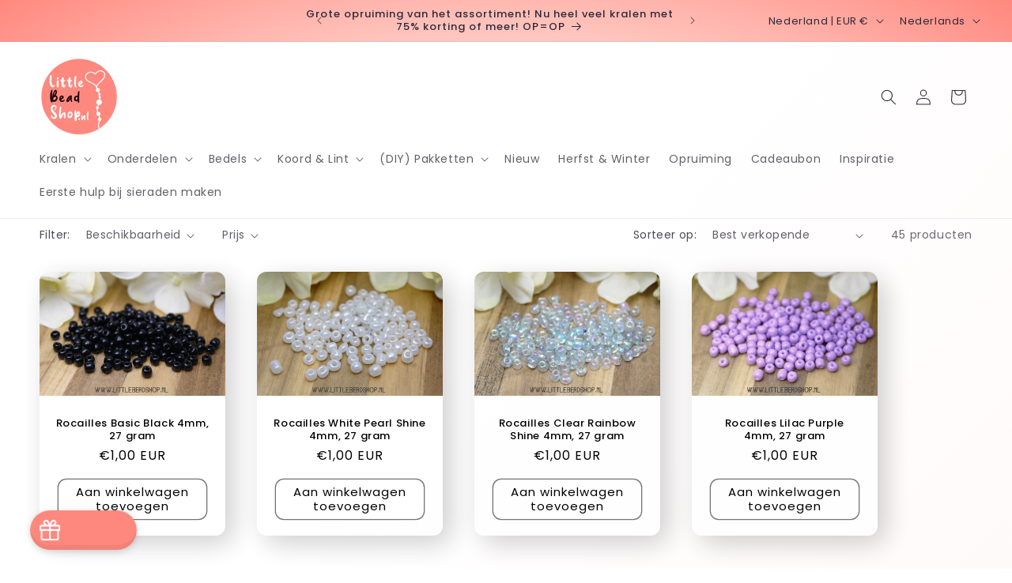

--- FILE ---
content_type: text/html; charset=utf-8
request_url: https://littlebeadshop.nl/collections/frontpage
body_size: 50736
content:
<!doctype html>
<html class="js" lang="nl">
  <head>
    <meta charset="utf-8">
    <meta http-equiv="X-UA-Compatible" content="IE=edge">
    <meta name="viewport" content="width=device-width,initial-scale=1">
    <meta name="theme-color" content="">
    <link rel="canonical" href="https://littlebeadshop.nl/collections/frontpage"><link rel="icon" type="image/png" href="//littlebeadshop.nl/cdn/shop/files/littlebeadshop_logo_2024.png?crop=center&height=32&v=1726558041&width=32"><link rel="preconnect" href="https://fonts.shopifycdn.com" crossorigin><title>
      De leukste webshop met hippe kralen en bedels - Little Bead Shop
 &ndash; LittleBeadShop</title>

    
      <meta name="description" content="De leukste en vrolijkste kralen shop je bij Little Bead Shop! Van smiley kralen tot polymeer kralen: Bij ons vindt je de leukste kralen voor jouw sieraden. Vul je armbandjes met kleurige rocailles en werk hem af met een leuk bedeltje. Wanneer je ze op elastiek rijgt kun je heel gemakkelijk een armbandje maken. Be creat">
    

    

<meta property="og:site_name" content="LittleBeadShop">
<meta property="og:url" content="https://littlebeadshop.nl/collections/frontpage">
<meta property="og:title" content="De leukste webshop met hippe kralen en bedels - Little Bead Shop">
<meta property="og:type" content="website">
<meta property="og:description" content="De leukste en vrolijkste kralen shop je bij Little Bead Shop! Van smiley kralen tot polymeer kralen: Bij ons vindt je de leukste kralen voor jouw sieraden. Vul je armbandjes met kleurige rocailles en werk hem af met een leuk bedeltje. Wanneer je ze op elastiek rijgt kun je heel gemakkelijk een armbandje maken. Be creat"><meta property="og:image" content="http://littlebeadshop.nl/cdn/shop/files/WhatsApp_Image_2020-09-28_at_22.12.10_a4140663-27ae-4e6a-aca6-61cbe8197891.jpg?v=1626623692">
  <meta property="og:image:secure_url" content="https://littlebeadshop.nl/cdn/shop/files/WhatsApp_Image_2020-09-28_at_22.12.10_a4140663-27ae-4e6a-aca6-61cbe8197891.jpg?v=1626623692">
  <meta property="og:image:width" content="1200">
  <meta property="og:image:height" content="1600"><meta name="twitter:card" content="summary_large_image">
<meta name="twitter:title" content="De leukste webshop met hippe kralen en bedels - Little Bead Shop">
<meta name="twitter:description" content="De leukste en vrolijkste kralen shop je bij Little Bead Shop! Van smiley kralen tot polymeer kralen: Bij ons vindt je de leukste kralen voor jouw sieraden. Vul je armbandjes met kleurige rocailles en werk hem af met een leuk bedeltje. Wanneer je ze op elastiek rijgt kun je heel gemakkelijk een armbandje maken. Be creat">


    <script src="//littlebeadshop.nl/cdn/shop/t/19/assets/constants.js?v=132983761750457495441766998334" defer="defer"></script>
    <script src="//littlebeadshop.nl/cdn/shop/t/19/assets/pubsub.js?v=25310214064522200911766998398" defer="defer"></script>
    <script src="//littlebeadshop.nl/cdn/shop/t/19/assets/global.js?v=7301445359237545521766998339" defer="defer"></script>
    <script src="//littlebeadshop.nl/cdn/shop/t/19/assets/details-disclosure.js?v=13653116266235556501766998336" defer="defer"></script>
    <script src="//littlebeadshop.nl/cdn/shop/t/19/assets/details-modal.js?v=25581673532751508451766998336" defer="defer"></script>
    <script src="//littlebeadshop.nl/cdn/shop/t/19/assets/search-form.js?v=133129549252120666541766998404" defer="defer"></script><script src="//littlebeadshop.nl/cdn/shop/t/19/assets/animations.js?v=88693664871331136111766998306" defer="defer"></script><script>window.performance && window.performance.mark && window.performance.mark('shopify.content_for_header.start');</script><meta id="shopify-digital-wallet" name="shopify-digital-wallet" content="/57814941869/digital_wallets/dialog">
<meta name="shopify-checkout-api-token" content="a31410d2a6523806b7e2e53e9916a17a">
<link rel="alternate" type="application/atom+xml" title="Feed" href="/collections/frontpage.atom" />
<link rel="next" href="/collections/frontpage?page=2">
<link rel="alternate" hreflang="x-default" href="https://littlebeadshop.nl/collections/frontpage">
<link rel="alternate" hreflang="nl" href="https://littlebeadshop.nl/collections/frontpage">
<link rel="alternate" hreflang="en" href="https://littlebeadshop.nl/en/collections/frontpage">
<link rel="alternate" type="application/json+oembed" href="https://littlebeadshop.nl/collections/frontpage.oembed">
<script async="async" src="/checkouts/internal/preloads.js?locale=nl-NL"></script>
<link rel="preconnect" href="https://shop.app" crossorigin="anonymous">
<script async="async" src="https://shop.app/checkouts/internal/preloads.js?locale=nl-NL&shop_id=57814941869" crossorigin="anonymous"></script>
<script id="apple-pay-shop-capabilities" type="application/json">{"shopId":57814941869,"countryCode":"NL","currencyCode":"EUR","merchantCapabilities":["supports3DS"],"merchantId":"gid:\/\/shopify\/Shop\/57814941869","merchantName":"LittleBeadShop","requiredBillingContactFields":["postalAddress","email"],"requiredShippingContactFields":["postalAddress","email"],"shippingType":"shipping","supportedNetworks":["visa","maestro","masterCard","amex"],"total":{"type":"pending","label":"LittleBeadShop","amount":"1.00"},"shopifyPaymentsEnabled":true,"supportsSubscriptions":true}</script>
<script id="shopify-features" type="application/json">{"accessToken":"a31410d2a6523806b7e2e53e9916a17a","betas":["rich-media-storefront-analytics"],"domain":"littlebeadshop.nl","predictiveSearch":true,"shopId":57814941869,"locale":"nl"}</script>
<script>var Shopify = Shopify || {};
Shopify.shop = "littlebeadshop.myshopify.com";
Shopify.locale = "nl";
Shopify.currency = {"active":"EUR","rate":"1.0"};
Shopify.country = "NL";
Shopify.theme = {"name":"Bijgewerkte kopie van Sense","id":192069402949,"schema_name":"Sense","schema_version":"15.4.1","theme_store_id":1356,"role":"main"};
Shopify.theme.handle = "null";
Shopify.theme.style = {"id":null,"handle":null};
Shopify.cdnHost = "littlebeadshop.nl/cdn";
Shopify.routes = Shopify.routes || {};
Shopify.routes.root = "/";</script>
<script type="module">!function(o){(o.Shopify=o.Shopify||{}).modules=!0}(window);</script>
<script>!function(o){function n(){var o=[];function n(){o.push(Array.prototype.slice.apply(arguments))}return n.q=o,n}var t=o.Shopify=o.Shopify||{};t.loadFeatures=n(),t.autoloadFeatures=n()}(window);</script>
<script>
  window.ShopifyPay = window.ShopifyPay || {};
  window.ShopifyPay.apiHost = "shop.app\/pay";
  window.ShopifyPay.redirectState = null;
</script>
<script id="shop-js-analytics" type="application/json">{"pageType":"collection"}</script>
<script defer="defer" async type="module" src="//littlebeadshop.nl/cdn/shopifycloud/shop-js/modules/v2/client.init-shop-cart-sync_CwGft62q.nl.esm.js"></script>
<script defer="defer" async type="module" src="//littlebeadshop.nl/cdn/shopifycloud/shop-js/modules/v2/chunk.common_BAeYDmFP.esm.js"></script>
<script defer="defer" async type="module" src="//littlebeadshop.nl/cdn/shopifycloud/shop-js/modules/v2/chunk.modal_B9qqLDBC.esm.js"></script>
<script type="module">
  await import("//littlebeadshop.nl/cdn/shopifycloud/shop-js/modules/v2/client.init-shop-cart-sync_CwGft62q.nl.esm.js");
await import("//littlebeadshop.nl/cdn/shopifycloud/shop-js/modules/v2/chunk.common_BAeYDmFP.esm.js");
await import("//littlebeadshop.nl/cdn/shopifycloud/shop-js/modules/v2/chunk.modal_B9qqLDBC.esm.js");

  window.Shopify.SignInWithShop?.initShopCartSync?.({"fedCMEnabled":true,"windoidEnabled":true});

</script>
<script>
  window.Shopify = window.Shopify || {};
  if (!window.Shopify.featureAssets) window.Shopify.featureAssets = {};
  window.Shopify.featureAssets['shop-js'] = {"shop-cart-sync":["modules/v2/client.shop-cart-sync_DYxNzuQz.nl.esm.js","modules/v2/chunk.common_BAeYDmFP.esm.js","modules/v2/chunk.modal_B9qqLDBC.esm.js"],"init-fed-cm":["modules/v2/client.init-fed-cm_CjDsDcAw.nl.esm.js","modules/v2/chunk.common_BAeYDmFP.esm.js","modules/v2/chunk.modal_B9qqLDBC.esm.js"],"shop-cash-offers":["modules/v2/client.shop-cash-offers_ClkbB2SN.nl.esm.js","modules/v2/chunk.common_BAeYDmFP.esm.js","modules/v2/chunk.modal_B9qqLDBC.esm.js"],"shop-login-button":["modules/v2/client.shop-login-button_WLp3fA_k.nl.esm.js","modules/v2/chunk.common_BAeYDmFP.esm.js","modules/v2/chunk.modal_B9qqLDBC.esm.js"],"pay-button":["modules/v2/client.pay-button_CMzcDx7A.nl.esm.js","modules/v2/chunk.common_BAeYDmFP.esm.js","modules/v2/chunk.modal_B9qqLDBC.esm.js"],"shop-button":["modules/v2/client.shop-button_C5HrfeZa.nl.esm.js","modules/v2/chunk.common_BAeYDmFP.esm.js","modules/v2/chunk.modal_B9qqLDBC.esm.js"],"avatar":["modules/v2/client.avatar_BTnouDA3.nl.esm.js"],"init-windoid":["modules/v2/client.init-windoid_BPUgzmVN.nl.esm.js","modules/v2/chunk.common_BAeYDmFP.esm.js","modules/v2/chunk.modal_B9qqLDBC.esm.js"],"init-shop-for-new-customer-accounts":["modules/v2/client.init-shop-for-new-customer-accounts_C_53TFWp.nl.esm.js","modules/v2/client.shop-login-button_WLp3fA_k.nl.esm.js","modules/v2/chunk.common_BAeYDmFP.esm.js","modules/v2/chunk.modal_B9qqLDBC.esm.js"],"init-shop-email-lookup-coordinator":["modules/v2/client.init-shop-email-lookup-coordinator_BuZJWlrC.nl.esm.js","modules/v2/chunk.common_BAeYDmFP.esm.js","modules/v2/chunk.modal_B9qqLDBC.esm.js"],"init-shop-cart-sync":["modules/v2/client.init-shop-cart-sync_CwGft62q.nl.esm.js","modules/v2/chunk.common_BAeYDmFP.esm.js","modules/v2/chunk.modal_B9qqLDBC.esm.js"],"shop-toast-manager":["modules/v2/client.shop-toast-manager_3XRE_uEZ.nl.esm.js","modules/v2/chunk.common_BAeYDmFP.esm.js","modules/v2/chunk.modal_B9qqLDBC.esm.js"],"init-customer-accounts":["modules/v2/client.init-customer-accounts_DmSKRkZb.nl.esm.js","modules/v2/client.shop-login-button_WLp3fA_k.nl.esm.js","modules/v2/chunk.common_BAeYDmFP.esm.js","modules/v2/chunk.modal_B9qqLDBC.esm.js"],"init-customer-accounts-sign-up":["modules/v2/client.init-customer-accounts-sign-up_CeYkBAph.nl.esm.js","modules/v2/client.shop-login-button_WLp3fA_k.nl.esm.js","modules/v2/chunk.common_BAeYDmFP.esm.js","modules/v2/chunk.modal_B9qqLDBC.esm.js"],"shop-follow-button":["modules/v2/client.shop-follow-button_EFIbvYjS.nl.esm.js","modules/v2/chunk.common_BAeYDmFP.esm.js","modules/v2/chunk.modal_B9qqLDBC.esm.js"],"checkout-modal":["modules/v2/client.checkout-modal_D8HUqXhX.nl.esm.js","modules/v2/chunk.common_BAeYDmFP.esm.js","modules/v2/chunk.modal_B9qqLDBC.esm.js"],"shop-login":["modules/v2/client.shop-login_BUSqPzuV.nl.esm.js","modules/v2/chunk.common_BAeYDmFP.esm.js","modules/v2/chunk.modal_B9qqLDBC.esm.js"],"lead-capture":["modules/v2/client.lead-capture_CFcRSnZi.nl.esm.js","modules/v2/chunk.common_BAeYDmFP.esm.js","modules/v2/chunk.modal_B9qqLDBC.esm.js"],"payment-terms":["modules/v2/client.payment-terms_DBKgFsWx.nl.esm.js","modules/v2/chunk.common_BAeYDmFP.esm.js","modules/v2/chunk.modal_B9qqLDBC.esm.js"]};
</script>
<script>(function() {
  var isLoaded = false;
  function asyncLoad() {
    if (isLoaded) return;
    isLoaded = true;
    var urls = ["https:\/\/ecommplugins-scripts.trustpilot.com\/v2.1\/js\/header.min.js?settings=eyJrZXkiOiJHUDIwU1R5MnhEcmdBWmtWIiwicyI6Im5vbmUifQ==\u0026v=2.5\u0026shop=littlebeadshop.myshopify.com","https:\/\/ecommplugins-trustboxsettings.trustpilot.com\/littlebeadshop.myshopify.com.js?settings=1707824775556\u0026shop=littlebeadshop.myshopify.com","https:\/\/widget.trustpilot.com\/bootstrap\/v5\/tp.widget.sync.bootstrap.min.js?shop=littlebeadshop.myshopify.com","https:\/\/cdn.nfcube.com\/instafeed-ae7cfe088b7eca2ca31dfdedc184c202.js?shop=littlebeadshop.myshopify.com"];
    for (var i = 0; i < urls.length; i++) {
      var s = document.createElement('script');
      s.type = 'text/javascript';
      s.async = true;
      s.src = urls[i];
      var x = document.getElementsByTagName('script')[0];
      x.parentNode.insertBefore(s, x);
    }
  };
  if(window.attachEvent) {
    window.attachEvent('onload', asyncLoad);
  } else {
    window.addEventListener('load', asyncLoad, false);
  }
})();</script>
<script id="__st">var __st={"a":57814941869,"offset":3600,"reqid":"95e87cbe-1337-444d-8d88-b02cda90adad-1769116968","pageurl":"littlebeadshop.nl\/collections\/frontpage","u":"25893d37c85b","p":"collection","rtyp":"collection","rid":270090076333};</script>
<script>window.ShopifyPaypalV4VisibilityTracking = true;</script>
<script id="captcha-bootstrap">!function(){'use strict';const t='contact',e='account',n='new_comment',o=[[t,t],['blogs',n],['comments',n],[t,'customer']],c=[[e,'customer_login'],[e,'guest_login'],[e,'recover_customer_password'],[e,'create_customer']],r=t=>t.map((([t,e])=>`form[action*='/${t}']:not([data-nocaptcha='true']) input[name='form_type'][value='${e}']`)).join(','),a=t=>()=>t?[...document.querySelectorAll(t)].map((t=>t.form)):[];function s(){const t=[...o],e=r(t);return a(e)}const i='password',u='form_key',d=['recaptcha-v3-token','g-recaptcha-response','h-captcha-response',i],f=()=>{try{return window.sessionStorage}catch{return}},m='__shopify_v',_=t=>t.elements[u];function p(t,e,n=!1){try{const o=window.sessionStorage,c=JSON.parse(o.getItem(e)),{data:r}=function(t){const{data:e,action:n}=t;return t[m]||n?{data:e,action:n}:{data:t,action:n}}(c);for(const[e,n]of Object.entries(r))t.elements[e]&&(t.elements[e].value=n);n&&o.removeItem(e)}catch(o){console.error('form repopulation failed',{error:o})}}const l='form_type',E='cptcha';function T(t){t.dataset[E]=!0}const w=window,h=w.document,L='Shopify',v='ce_forms',y='captcha';let A=!1;((t,e)=>{const n=(g='f06e6c50-85a8-45c8-87d0-21a2b65856fe',I='https://cdn.shopify.com/shopifycloud/storefront-forms-hcaptcha/ce_storefront_forms_captcha_hcaptcha.v1.5.2.iife.js',D={infoText:'Beschermd door hCaptcha',privacyText:'Privacy',termsText:'Voorwaarden'},(t,e,n)=>{const o=w[L][v],c=o.bindForm;if(c)return c(t,g,e,D).then(n);var r;o.q.push([[t,g,e,D],n]),r=I,A||(h.body.append(Object.assign(h.createElement('script'),{id:'captcha-provider',async:!0,src:r})),A=!0)});var g,I,D;w[L]=w[L]||{},w[L][v]=w[L][v]||{},w[L][v].q=[],w[L][y]=w[L][y]||{},w[L][y].protect=function(t,e){n(t,void 0,e),T(t)},Object.freeze(w[L][y]),function(t,e,n,w,h,L){const[v,y,A,g]=function(t,e,n){const i=e?o:[],u=t?c:[],d=[...i,...u],f=r(d),m=r(i),_=r(d.filter((([t,e])=>n.includes(e))));return[a(f),a(m),a(_),s()]}(w,h,L),I=t=>{const e=t.target;return e instanceof HTMLFormElement?e:e&&e.form},D=t=>v().includes(t);t.addEventListener('submit',(t=>{const e=I(t);if(!e)return;const n=D(e)&&!e.dataset.hcaptchaBound&&!e.dataset.recaptchaBound,o=_(e),c=g().includes(e)&&(!o||!o.value);(n||c)&&t.preventDefault(),c&&!n&&(function(t){try{if(!f())return;!function(t){const e=f();if(!e)return;const n=_(t);if(!n)return;const o=n.value;o&&e.removeItem(o)}(t);const e=Array.from(Array(32),(()=>Math.random().toString(36)[2])).join('');!function(t,e){_(t)||t.append(Object.assign(document.createElement('input'),{type:'hidden',name:u})),t.elements[u].value=e}(t,e),function(t,e){const n=f();if(!n)return;const o=[...t.querySelectorAll(`input[type='${i}']`)].map((({name:t})=>t)),c=[...d,...o],r={};for(const[a,s]of new FormData(t).entries())c.includes(a)||(r[a]=s);n.setItem(e,JSON.stringify({[m]:1,action:t.action,data:r}))}(t,e)}catch(e){console.error('failed to persist form',e)}}(e),e.submit())}));const S=(t,e)=>{t&&!t.dataset[E]&&(n(t,e.some((e=>e===t))),T(t))};for(const o of['focusin','change'])t.addEventListener(o,(t=>{const e=I(t);D(e)&&S(e,y())}));const B=e.get('form_key'),M=e.get(l),P=B&&M;t.addEventListener('DOMContentLoaded',(()=>{const t=y();if(P)for(const e of t)e.elements[l].value===M&&p(e,B);[...new Set([...A(),...v().filter((t=>'true'===t.dataset.shopifyCaptcha))])].forEach((e=>S(e,t)))}))}(h,new URLSearchParams(w.location.search),n,t,e,['guest_login'])})(!0,!0)}();</script>
<script integrity="sha256-4kQ18oKyAcykRKYeNunJcIwy7WH5gtpwJnB7kiuLZ1E=" data-source-attribution="shopify.loadfeatures" defer="defer" src="//littlebeadshop.nl/cdn/shopifycloud/storefront/assets/storefront/load_feature-a0a9edcb.js" crossorigin="anonymous"></script>
<script crossorigin="anonymous" defer="defer" src="//littlebeadshop.nl/cdn/shopifycloud/storefront/assets/shopify_pay/storefront-65b4c6d7.js?v=20250812"></script>
<script data-source-attribution="shopify.dynamic_checkout.dynamic.init">var Shopify=Shopify||{};Shopify.PaymentButton=Shopify.PaymentButton||{isStorefrontPortableWallets:!0,init:function(){window.Shopify.PaymentButton.init=function(){};var t=document.createElement("script");t.src="https://littlebeadshop.nl/cdn/shopifycloud/portable-wallets/latest/portable-wallets.nl.js",t.type="module",document.head.appendChild(t)}};
</script>
<script data-source-attribution="shopify.dynamic_checkout.buyer_consent">
  function portableWalletsHideBuyerConsent(e){var t=document.getElementById("shopify-buyer-consent"),n=document.getElementById("shopify-subscription-policy-button");t&&n&&(t.classList.add("hidden"),t.setAttribute("aria-hidden","true"),n.removeEventListener("click",e))}function portableWalletsShowBuyerConsent(e){var t=document.getElementById("shopify-buyer-consent"),n=document.getElementById("shopify-subscription-policy-button");t&&n&&(t.classList.remove("hidden"),t.removeAttribute("aria-hidden"),n.addEventListener("click",e))}window.Shopify?.PaymentButton&&(window.Shopify.PaymentButton.hideBuyerConsent=portableWalletsHideBuyerConsent,window.Shopify.PaymentButton.showBuyerConsent=portableWalletsShowBuyerConsent);
</script>
<script data-source-attribution="shopify.dynamic_checkout.cart.bootstrap">document.addEventListener("DOMContentLoaded",(function(){function t(){return document.querySelector("shopify-accelerated-checkout-cart, shopify-accelerated-checkout")}if(t())Shopify.PaymentButton.init();else{new MutationObserver((function(e,n){t()&&(Shopify.PaymentButton.init(),n.disconnect())})).observe(document.body,{childList:!0,subtree:!0})}}));
</script>
<script id='scb4127' type='text/javascript' async='' src='https://littlebeadshop.nl/cdn/shopifycloud/privacy-banner/storefront-banner.js'></script><link id="shopify-accelerated-checkout-styles" rel="stylesheet" media="screen" href="https://littlebeadshop.nl/cdn/shopifycloud/portable-wallets/latest/accelerated-checkout-backwards-compat.css" crossorigin="anonymous">
<style id="shopify-accelerated-checkout-cart">
        #shopify-buyer-consent {
  margin-top: 1em;
  display: inline-block;
  width: 100%;
}

#shopify-buyer-consent.hidden {
  display: none;
}

#shopify-subscription-policy-button {
  background: none;
  border: none;
  padding: 0;
  text-decoration: underline;
  font-size: inherit;
  cursor: pointer;
}

#shopify-subscription-policy-button::before {
  box-shadow: none;
}

      </style>
<script id="sections-script" data-sections="header" defer="defer" src="//littlebeadshop.nl/cdn/shop/t/19/compiled_assets/scripts.js?v=1837"></script>
<script>window.performance && window.performance.mark && window.performance.mark('shopify.content_for_header.end');</script>


    <style data-shopify>
      @font-face {
  font-family: Poppins;
  font-weight: 400;
  font-style: normal;
  font-display: swap;
  src: url("//littlebeadshop.nl/cdn/fonts/poppins/poppins_n4.0ba78fa5af9b0e1a374041b3ceaadf0a43b41362.woff2") format("woff2"),
       url("//littlebeadshop.nl/cdn/fonts/poppins/poppins_n4.214741a72ff2596839fc9760ee7a770386cf16ca.woff") format("woff");
}

      @font-face {
  font-family: Poppins;
  font-weight: 700;
  font-style: normal;
  font-display: swap;
  src: url("//littlebeadshop.nl/cdn/fonts/poppins/poppins_n7.56758dcf284489feb014a026f3727f2f20a54626.woff2") format("woff2"),
       url("//littlebeadshop.nl/cdn/fonts/poppins/poppins_n7.f34f55d9b3d3205d2cd6f64955ff4b36f0cfd8da.woff") format("woff");
}

      @font-face {
  font-family: Poppins;
  font-weight: 400;
  font-style: italic;
  font-display: swap;
  src: url("//littlebeadshop.nl/cdn/fonts/poppins/poppins_i4.846ad1e22474f856bd6b81ba4585a60799a9f5d2.woff2") format("woff2"),
       url("//littlebeadshop.nl/cdn/fonts/poppins/poppins_i4.56b43284e8b52fc64c1fd271f289a39e8477e9ec.woff") format("woff");
}

      @font-face {
  font-family: Poppins;
  font-weight: 700;
  font-style: italic;
  font-display: swap;
  src: url("//littlebeadshop.nl/cdn/fonts/poppins/poppins_i7.42fd71da11e9d101e1e6c7932199f925f9eea42d.woff2") format("woff2"),
       url("//littlebeadshop.nl/cdn/fonts/poppins/poppins_i7.ec8499dbd7616004e21155106d13837fff4cf556.woff") format("woff");
}

      @font-face {
  font-family: Poppins;
  font-weight: 500;
  font-style: normal;
  font-display: swap;
  src: url("//littlebeadshop.nl/cdn/fonts/poppins/poppins_n5.ad5b4b72b59a00358afc706450c864c3c8323842.woff2") format("woff2"),
       url("//littlebeadshop.nl/cdn/fonts/poppins/poppins_n5.33757fdf985af2d24b32fcd84c9a09224d4b2c39.woff") format("woff");
}


      
        :root,
        .color-scheme-1 {
          --color-background: 255,250,250;
        
          --gradient-background: linear-gradient(313deg, rgba(255, 250, 250, 1), rgba(255, 255, 255, 1) 49%, rgba(255, 255, 255, 1) 49%, rgba(255, 255, 255, 1) 49%, rgba(255, 255, 255, 1) 50%, rgba(255, 255, 255, 1) 51%);
        

        

        --color-foreground: 46,42,57;
        --color-background-contrast: 255,123,123;
        --color-shadow: 46,42,57;
        --color-button: 255,136,126;
        --color-button-text: 253,253,253;
        --color-secondary-button: 255,250,250;
        --color-secondary-button-text: 46,42,57;
        --color-link: 46,42,57;
        --color-badge-foreground: 46,42,57;
        --color-badge-background: 255,250,250;
        --color-badge-border: 46,42,57;
        --payment-terms-background-color: rgb(255 250 250);
      }
      
        
        .color-scheme-2 {
          --color-background: 255,142,165;
        
          --gradient-background: radial-gradient(rgba(255, 250, 250, 1), rgba(255, 224, 218, 1) 46%, rgba(255, 136, 126, 1) 100%);
        

        

        --color-foreground: 46,42,57;
        --color-background-contrast: 255,15,63;
        --color-shadow: 46,42,57;
        --color-button: 46,42,57;
        --color-button-text: 255,214,210;
        --color-secondary-button: 255,142,165;
        --color-secondary-button-text: 46,42,57;
        --color-link: 46,42,57;
        --color-badge-foreground: 46,42,57;
        --color-badge-background: 255,142,165;
        --color-badge-border: 46,42,57;
        --payment-terms-background-color: rgb(255 142 165);
      }
      
        
        .color-scheme-3 {
          --color-background: 46,42,57;
        
          --gradient-background: #2e2a39;
        

        

        --color-foreground: 253,251,247;
        --color-background-contrast: 58,53,72;
        --color-shadow: 46,42,57;
        --color-button: 253,251,247;
        --color-button-text: 46,42,57;
        --color-secondary-button: 46,42,57;
        --color-secondary-button-text: 253,251,247;
        --color-link: 253,251,247;
        --color-badge-foreground: 253,251,247;
        --color-badge-background: 46,42,57;
        --color-badge-border: 253,251,247;
        --payment-terms-background-color: rgb(46 42 57);
      }
      
        
        .color-scheme-4 {
          --color-background: 255,255,255;
        
          --gradient-background: #ffffff;
        

        

        --color-foreground: 0,0,0;
        --color-background-contrast: 191,191,191;
        --color-shadow: 0,0,0;
        --color-button: 255,136,126;
        --color-button-text: 0,0,0;
        --color-secondary-button: 255,255,255;
        --color-secondary-button-text: 0,0,0;
        --color-link: 0,0,0;
        --color-badge-foreground: 0,0,0;
        --color-badge-background: 255,255,255;
        --color-badge-border: 0,0,0;
        --payment-terms-background-color: rgb(255 255 255);
      }
      
        
        .color-scheme-5 {
          --color-background: 94,54,83;
        
          --gradient-background: linear-gradient(320deg, rgba(134, 16, 106, 1), rgba(94, 54, 83, 1) 100%);
        

        

        --color-foreground: 253,251,247;
        --color-background-contrast: 13,7,11;
        --color-shadow: 46,42,57;
        --color-button: 253,251,247;
        --color-button-text: 94,54,83;
        --color-secondary-button: 94,54,83;
        --color-secondary-button-text: 253,251,247;
        --color-link: 253,251,247;
        --color-badge-foreground: 253,251,247;
        --color-badge-background: 94,54,83;
        --color-badge-border: 253,251,247;
        --payment-terms-background-color: rgb(94 54 83);
      }
      

      body, .color-scheme-1, .color-scheme-2, .color-scheme-3, .color-scheme-4, .color-scheme-5 {
        color: rgba(var(--color-foreground), 0.75);
        background-color: rgb(var(--color-background));
      }

      :root {
        --font-body-family: Poppins, sans-serif;
        --font-body-style: normal;
        --font-body-weight: 400;
        --font-body-weight-bold: 700;

        --font-heading-family: Poppins, sans-serif;
        --font-heading-style: normal;
        --font-heading-weight: 500;

        --font-body-scale: 1.0;
        --font-heading-scale: 1.0;

        --media-padding: px;
        --media-border-opacity: 0.1;
        --media-border-width: 0px;
        --media-radius: 12px;
        --media-shadow-opacity: 0.1;
        --media-shadow-horizontal-offset: 10px;
        --media-shadow-vertical-offset: 6px;
        --media-shadow-blur-radius: 20px;
        --media-shadow-visible: 1;

        --page-width: 130rem;
        --page-width-margin: 0rem;

        --product-card-image-padding: 0.0rem;
        --product-card-corner-radius: 1.2rem;
        --product-card-text-alignment: center;
        --product-card-border-width: 0.0rem;
        --product-card-border-opacity: 0.1;
        --product-card-shadow-opacity: 0.2;
        --product-card-shadow-visible: 1;
        --product-card-shadow-horizontal-offset: 1.0rem;
        --product-card-shadow-vertical-offset: 1.0rem;
        --product-card-shadow-blur-radius: 3.5rem;

        --collection-card-image-padding: 0.0rem;
        --collection-card-corner-radius: 0.0rem;
        --collection-card-text-alignment: left;
        --collection-card-border-width: 0.0rem;
        --collection-card-border-opacity: 0.0;
        --collection-card-shadow-opacity: 0.1;
        --collection-card-shadow-visible: 1;
        --collection-card-shadow-horizontal-offset: 0.0rem;
        --collection-card-shadow-vertical-offset: 0.0rem;
        --collection-card-shadow-blur-radius: 0.0rem;

        --blog-card-image-padding: 0.0rem;
        --blog-card-corner-radius: 0.0rem;
        --blog-card-text-alignment: left;
        --blog-card-border-width: 0.0rem;
        --blog-card-border-opacity: 0.0;
        --blog-card-shadow-opacity: 0.1;
        --blog-card-shadow-visible: 1;
        --blog-card-shadow-horizontal-offset: 0.0rem;
        --blog-card-shadow-vertical-offset: 0.0rem;
        --blog-card-shadow-blur-radius: 0.0rem;

        --badge-corner-radius: 2.0rem;

        --popup-border-width: 1px;
        --popup-border-opacity: 0.1;
        --popup-corner-radius: 22px;
        --popup-shadow-opacity: 0.1;
        --popup-shadow-horizontal-offset: 10px;
        --popup-shadow-vertical-offset: 12px;
        --popup-shadow-blur-radius: 20px;

        --drawer-border-width: 1px;
        --drawer-border-opacity: 0.1;
        --drawer-shadow-opacity: 0.0;
        --drawer-shadow-horizontal-offset: 0px;
        --drawer-shadow-vertical-offset: 4px;
        --drawer-shadow-blur-radius: 5px;

        --spacing-sections-desktop: 0px;
        --spacing-sections-mobile: 0px;

        --grid-desktop-vertical-spacing: 40px;
        --grid-desktop-horizontal-spacing: 40px;
        --grid-mobile-vertical-spacing: 20px;
        --grid-mobile-horizontal-spacing: 20px;

        --text-boxes-border-opacity: 0.1;
        --text-boxes-border-width: 0px;
        --text-boxes-radius: 24px;
        --text-boxes-shadow-opacity: 0.0;
        --text-boxes-shadow-visible: 0;
        --text-boxes-shadow-horizontal-offset: 10px;
        --text-boxes-shadow-vertical-offset: 12px;
        --text-boxes-shadow-blur-radius: 20px;

        --buttons-radius: 10px;
        --buttons-radius-outset: 11px;
        --buttons-border-width: 1px;
        --buttons-border-opacity: 0.55;
        --buttons-shadow-opacity: 0.0;
        --buttons-shadow-visible: 0;
        --buttons-shadow-horizontal-offset: 0px;
        --buttons-shadow-vertical-offset: 4px;
        --buttons-shadow-blur-radius: 5px;
        --buttons-border-offset: 0.3px;

        --inputs-radius: 10px;
        --inputs-border-width: 1px;
        --inputs-border-opacity: 0.55;
        --inputs-shadow-opacity: 0.0;
        --inputs-shadow-horizontal-offset: 0px;
        --inputs-margin-offset: 0px;
        --inputs-shadow-vertical-offset: 4px;
        --inputs-shadow-blur-radius: 5px;
        --inputs-radius-outset: 11px;

        --variant-pills-radius: 10px;
        --variant-pills-border-width: 0px;
        --variant-pills-border-opacity: 0.1;
        --variant-pills-shadow-opacity: 0.0;
        --variant-pills-shadow-horizontal-offset: 0px;
        --variant-pills-shadow-vertical-offset: 4px;
        --variant-pills-shadow-blur-radius: 5px;
      }

      *,
      *::before,
      *::after {
        box-sizing: inherit;
      }

      html {
        box-sizing: border-box;
        font-size: calc(var(--font-body-scale) * 62.5%);
        height: 100%;
      }

      body {
        display: grid;
        grid-template-rows: auto auto 1fr auto;
        grid-template-columns: 100%;
        min-height: 100%;
        margin: 0;
        font-size: 1.5rem;
        letter-spacing: 0.06rem;
        line-height: calc(1 + 0.8 / var(--font-body-scale));
        font-family: var(--font-body-family);
        font-style: var(--font-body-style);
        font-weight: var(--font-body-weight);
      }

      @media screen and (min-width: 750px) {
        body {
          font-size: 1.6rem;
        }
      }
    </style>

    <link href="//littlebeadshop.nl/cdn/shop/t/19/assets/base.css?v=159841507637079171801766998307" rel="stylesheet" type="text/css" media="all" />
    <link rel="stylesheet" href="//littlebeadshop.nl/cdn/shop/t/19/assets/component-cart-items.css?v=13033300910818915211766998313" media="print" onload="this.media='all'">
      <link rel="preload" as="font" href="//littlebeadshop.nl/cdn/fonts/poppins/poppins_n4.0ba78fa5af9b0e1a374041b3ceaadf0a43b41362.woff2" type="font/woff2" crossorigin>
      

      <link rel="preload" as="font" href="//littlebeadshop.nl/cdn/fonts/poppins/poppins_n5.ad5b4b72b59a00358afc706450c864c3c8323842.woff2" type="font/woff2" crossorigin>
      
<link href="//littlebeadshop.nl/cdn/shop/t/19/assets/component-localization-form.css?v=170315343355214948141766998321" rel="stylesheet" type="text/css" media="all" />
      <script src="//littlebeadshop.nl/cdn/shop/t/19/assets/localization-form.js?v=144176611646395275351766998389" defer="defer"></script><link
        rel="stylesheet"
        href="//littlebeadshop.nl/cdn/shop/t/19/assets/component-predictive-search.css?v=118923337488134913561766998325"
        media="print"
        onload="this.media='all'"
      ><script>
      if (Shopify.designMode) {
        document.documentElement.classList.add('shopify-design-mode');
      }
    </script>
  <!-- BEGIN app block: shopify://apps/gameball/blocks/gb-widget/4b916a35-b345-4d7d-9eb4-f51fec3f8c05 --><input type="hidden" name="" id="gameball-customerFirstName" value="">
<input type="hidden" name="" id="gameball-customerLastName" value="">
<input type="hidden" name="" id="gameball-customerID" value="">
<input type="hidden" name="" id="gameball-totalSpent" value="">
<input type="hidden" name="" id="gameball-ordersCount" value="">
<input type="hidden" name="" id="gameball-customerEmail" value="">
<input type="hidden" name="" id="gameball-shopName" value="littlebeadshop.nl">
<input type="hidden" name="" id="gameball-shopDomain" value="littlebeadshop.myshopify.com">



  
  
  <input type="hidden" name="" id="gameball-st" value="af763588293a96c4525bd814397440878ca8ac990d036bbc220955c8780608c3">
  
  
    <input type="hidden" name="" id="gameball-APIKey" value="deda1835778745379234e48971620c10">
  


<input type="hidden" name="" id="gameball-TK" value="1">
<input type="hidden" name="" id="gameball-shopLocale" value="nl">

<!-- END app block --><!-- BEGIN app block: shopify://apps/rez-notify-me/blocks/rez/0da60196-81b6-4270-afac-c9294e1641ba --><script id='rez-config-data'>
    if (typeof REZ_DATA == 'undefined') {
      
        var storeData = {"id":44,"domain":"littlebeadshop.myshopify.com","storefront_token":"9d3723ac4f85b99ec93957cc35b1b79f","is_installed":1,"plan_id":0,"plan_code":"free","watermark":false,"createdAt":"2025-06-30T09:28:48.566Z","updatedAt":"2025-09-24T14:51:04.000Z","country":"NL","store_name":"LittleBeadShop","money_format":"€{{amount_with_comma_separator}}","uninstall_app":null};
      

      
        var btnConfig = {"id":39,"button_text":"Mail mij als er weer voorraad is","border_radius":"10","text_color":"#FFFFFF","bg_color":"#FF887E","product_type":"0","createdAt":"2025-06-30T09:29:34.541Z","updatedAt":"2025-06-30T09:33:18.000Z"};
      

      
        var formConfig = {"id":39,"header":"Mail mij bij nieuwe voorraad","description":"Krijg een melding wanneer er weer voorraad is","email_placeholder":"Mail adres","email_error":"Voer een geldig mail adres in","term_message":"Je gegevens zjjn veilig bij ons","btn_text":"Krijg mail bij nieuwe voorraad","btn_border_radius":"10","text_color":"#FFFFFF","bg_color":"#FF887E","cf_header":"Dankjewel!","cf_description":"We laten het je weten als er weer voorraad is.","createdAt":"2025-06-30T09:29:34.561Z","updatedAt":"2025-06-30T09:39:34.000Z"};
      
      window.REZ_DATA = {
        shop_domain: "",
        url: "https://littlebeadshop.nl",
        secure_url: "https://littlebeadshop.nl",
        money_format: "€{{amount_with_comma_separator}}",
        current_product: null,
        current_customer: {
          id: null,
          tags: null
        },
        current_collection: [{"id":6791984939181,"title":"Rocailles Basic Black 4mm, 27 gram","handle":"rocailles-basic-black-4mm-27-gram","description":"\u003cp data-mce-fragment=\"1\"\u003eDeze kralen zijn gemaakt van \u003cspan data-mce-fragment=\"1\"\u003egeverfd\u003c\/span\u003e glas en zijn 4mm groot. Het rijggat is 1mm. In het zakje zit 27 gram kralen. Dat zijn ongeveer 300 stuks aan kraaltjes.\u003c\/p\u003e\n\u003cp data-mce-fragment=\"1\"\u003e-\u003c\/p\u003e\n\u003cp data-mce-fragment=\"1\"\u003eSuper hip op dit moment! Deze kleine glaskralen noem je rocailles. Vaak hebben ze een effen kleur waardoor ze goed te gebruiken zijn als basis voor je sieraad. In een zakje zit genoeg om ten minste 3 volwassen armbandjes te maken.  Klaar om je eigen armbandjes te rijgen met deze leuke goedkope glaskralen?\u003c\/p\u003e","published_at":"2021-06-29T17:06:57+02:00","created_at":"2021-06-27T21:47:30+02:00","vendor":"LittleBeadShop","type":"Rocailles","tags":["4mm","Kerst","Kralen","Rocailles"],"price":100,"price_min":100,"price_max":100,"available":true,"price_varies":false,"compare_at_price":null,"compare_at_price_min":0,"compare_at_price_max":0,"compare_at_price_varies":false,"variants":[{"id":40202495656109,"title":"Default Title","option1":"Default Title","option2":null,"option3":null,"sku":"RC001","requires_shipping":true,"taxable":true,"featured_image":null,"available":true,"name":"Rocailles Basic Black 4mm, 27 gram","public_title":null,"options":["Default Title"],"price":100,"weight":0,"compare_at_price":null,"inventory_management":"shopify","barcode":"","requires_selling_plan":false,"selling_plan_allocations":[]}],"images":["\/\/littlebeadshop.nl\/cdn\/shop\/products\/rocailles4mmbasicblack-RC001.jpg?v=1624823252"],"featured_image":"\/\/littlebeadshop.nl\/cdn\/shop\/products\/rocailles4mmbasicblack-RC001.jpg?v=1624823252","options":["Title"],"media":[{"alt":null,"id":21633238827181,"position":1,"preview_image":{"aspect_ratio":1.5,"height":560,"width":840,"src":"\/\/littlebeadshop.nl\/cdn\/shop\/products\/rocailles4mmbasicblack-RC001.jpg?v=1624823252"},"aspect_ratio":1.5,"height":560,"media_type":"image","src":"\/\/littlebeadshop.nl\/cdn\/shop\/products\/rocailles4mmbasicblack-RC001.jpg?v=1624823252","width":840}],"requires_selling_plan":false,"selling_plan_groups":[],"content":"\u003cp data-mce-fragment=\"1\"\u003eDeze kralen zijn gemaakt van \u003cspan data-mce-fragment=\"1\"\u003egeverfd\u003c\/span\u003e glas en zijn 4mm groot. Het rijggat is 1mm. In het zakje zit 27 gram kralen. Dat zijn ongeveer 300 stuks aan kraaltjes.\u003c\/p\u003e\n\u003cp data-mce-fragment=\"1\"\u003e-\u003c\/p\u003e\n\u003cp data-mce-fragment=\"1\"\u003eSuper hip op dit moment! Deze kleine glaskralen noem je rocailles. Vaak hebben ze een effen kleur waardoor ze goed te gebruiken zijn als basis voor je sieraad. In een zakje zit genoeg om ten minste 3 volwassen armbandjes te maken.  Klaar om je eigen armbandjes te rijgen met deze leuke goedkope glaskralen?\u003c\/p\u003e"},{"id":6821349949613,"title":"Rocailles White Pearl Shine 4mm, 27 gram","handle":"white-pearl-shine-4mm-27-gram","description":"\u003cp data-mce-fragment=\"1\"\u003eDeze kralen zijn gemaakt van \u003cspan data-mce-fragment=\"1\"\u003egeverfd\u003c\/span\u003e glas en zijn 4mm groot. Het rijggat is 1mm. In het zakje zit 27 gram kralen. Dat zijn ongeveer 300 stuks aan kraaltjes.\u003c\/p\u003e\n\u003cp data-mce-fragment=\"1\"\u003e-\u003c\/p\u003e\n\u003cp data-mce-fragment=\"1\"\u003eSuper hip op dit moment! Deze kleine glaskralen noem je rocailles. Vaak hebben ze een effen kleur waardoor ze goed te gebruiken zijn als basis voor je sieraad. In een zakje zit genoeg om ten minste 3 volwassen armbandjes te maken.  Klaar om je eigen armbandjes te rijgen met deze leuke goedkope glaskralen?\u003c\/p\u003e","published_at":"2021-07-12T17:45:15+02:00","created_at":"2021-07-12T17:45:15+02:00","vendor":"LittleBeadShop","type":"Rocailles","tags":["4mm","Kralen","Rocailles"],"price":100,"price_min":100,"price_max":100,"available":true,"price_varies":false,"compare_at_price":null,"compare_at_price_min":0,"compare_at_price_max":0,"compare_at_price_varies":false,"variants":[{"id":40304556343469,"title":"Default Title","option1":"Default Title","option2":null,"option3":null,"sku":"RC022","requires_shipping":true,"taxable":true,"featured_image":null,"available":true,"name":"Rocailles White Pearl Shine 4mm, 27 gram","public_title":null,"options":["Default Title"],"price":100,"weight":0,"compare_at_price":null,"inventory_management":"shopify","barcode":"","requires_selling_plan":false,"selling_plan_allocations":[]}],"images":["\/\/littlebeadshop.nl\/cdn\/shop\/products\/Rocailles4mmWhitePearlShine-RC022.jpg?v=1626104738"],"featured_image":"\/\/littlebeadshop.nl\/cdn\/shop\/products\/Rocailles4mmWhitePearlShine-RC022.jpg?v=1626104738","options":["Title"],"media":[{"alt":null,"id":21805946405037,"position":1,"preview_image":{"aspect_ratio":1.5,"height":560,"width":840,"src":"\/\/littlebeadshop.nl\/cdn\/shop\/products\/Rocailles4mmWhitePearlShine-RC022.jpg?v=1626104738"},"aspect_ratio":1.5,"height":560,"media_type":"image","src":"\/\/littlebeadshop.nl\/cdn\/shop\/products\/Rocailles4mmWhitePearlShine-RC022.jpg?v=1626104738","width":840}],"requires_selling_plan":false,"selling_plan_groups":[],"content":"\u003cp data-mce-fragment=\"1\"\u003eDeze kralen zijn gemaakt van \u003cspan data-mce-fragment=\"1\"\u003egeverfd\u003c\/span\u003e glas en zijn 4mm groot. Het rijggat is 1mm. In het zakje zit 27 gram kralen. Dat zijn ongeveer 300 stuks aan kraaltjes.\u003c\/p\u003e\n\u003cp data-mce-fragment=\"1\"\u003e-\u003c\/p\u003e\n\u003cp data-mce-fragment=\"1\"\u003eSuper hip op dit moment! Deze kleine glaskralen noem je rocailles. Vaak hebben ze een effen kleur waardoor ze goed te gebruiken zijn als basis voor je sieraad. In een zakje zit genoeg om ten minste 3 volwassen armbandjes te maken.  Klaar om je eigen armbandjes te rijgen met deze leuke goedkope glaskralen?\u003c\/p\u003e"},{"id":6821501173933,"title":"Rocailles Clear Rainbow Shine 4mm, 27 gram","handle":"clear-rainbow-shine-4mm-27-gram","description":"\u003cp data-mce-fragment=\"1\"\u003eDeze kralen zijn gemaakt van \u003cspan data-mce-fragment=\"1\"\u003egeverfd\u003c\/span\u003e glas en zijn 4mm groot. Het rijggat is 1mm. In het zakje zit 27 gram kralen. Dat zijn ongeveer 300 stuks aan kraaltjes.\u003c\/p\u003e\n\u003cp data-mce-fragment=\"1\"\u003e-\u003c\/p\u003e\n\u003cp data-mce-fragment=\"1\"\u003eSuper hip op dit moment! Deze kleine glaskralen noem je rocailles. Vaak hebben ze een effen kleur waardoor ze goed te gebruiken zijn als basis voor je sieraad. In een zakje zit genoeg om ten minste 3 volwassen armbandjes te maken.  Klaar om je eigen armbandjes te rijgen met deze leuke goedkope glaskralen?\u003c\/p\u003e","published_at":"2021-07-12T19:52:45+02:00","created_at":"2021-07-12T19:52:45+02:00","vendor":"LittleBeadShop","type":"Rocailles","tags":["4mm","Kerst","Kralen","Rocailles"],"price":100,"price_min":100,"price_max":100,"available":true,"price_varies":false,"compare_at_price":null,"compare_at_price_min":0,"compare_at_price_max":0,"compare_at_price_varies":false,"variants":[{"id":40304950116525,"title":"Default Title","option1":"Default Title","option2":null,"option3":null,"sku":"RC062","requires_shipping":true,"taxable":true,"featured_image":null,"available":true,"name":"Rocailles Clear Rainbow Shine 4mm, 27 gram","public_title":null,"options":["Default Title"],"price":100,"weight":0,"compare_at_price":null,"inventory_management":"shopify","barcode":"","requires_selling_plan":false,"selling_plan_allocations":[]}],"images":["\/\/littlebeadshop.nl\/cdn\/shop\/products\/RocaillesClearRainbowShine4mm-RC062.jpg?v=1626112385"],"featured_image":"\/\/littlebeadshop.nl\/cdn\/shop\/products\/RocaillesClearRainbowShine4mm-RC062.jpg?v=1626112385","options":["Title"],"media":[{"alt":null,"id":21806847393965,"position":1,"preview_image":{"aspect_ratio":1.5,"height":560,"width":840,"src":"\/\/littlebeadshop.nl\/cdn\/shop\/products\/RocaillesClearRainbowShine4mm-RC062.jpg?v=1626112385"},"aspect_ratio":1.5,"height":560,"media_type":"image","src":"\/\/littlebeadshop.nl\/cdn\/shop\/products\/RocaillesClearRainbowShine4mm-RC062.jpg?v=1626112385","width":840}],"requires_selling_plan":false,"selling_plan_groups":[],"content":"\u003cp data-mce-fragment=\"1\"\u003eDeze kralen zijn gemaakt van \u003cspan data-mce-fragment=\"1\"\u003egeverfd\u003c\/span\u003e glas en zijn 4mm groot. Het rijggat is 1mm. In het zakje zit 27 gram kralen. Dat zijn ongeveer 300 stuks aan kraaltjes.\u003c\/p\u003e\n\u003cp data-mce-fragment=\"1\"\u003e-\u003c\/p\u003e\n\u003cp data-mce-fragment=\"1\"\u003eSuper hip op dit moment! Deze kleine glaskralen noem je rocailles. Vaak hebben ze een effen kleur waardoor ze goed te gebruiken zijn als basis voor je sieraad. In een zakje zit genoeg om ten minste 3 volwassen armbandjes te maken.  Klaar om je eigen armbandjes te rijgen met deze leuke goedkope glaskralen?\u003c\/p\u003e"},{"id":6821504712877,"title":"Rocailles Lilac Purple 4mm, 27 gram","handle":"lilac-purple-4mm-27-gram","description":"\u003cp data-mce-fragment=\"1\"\u003eDeze kralen zijn gemaakt van \u003cspan data-mce-fragment=\"1\"\u003egeverfd\u003c\/span\u003e glas en zijn 4mm groot. Het rijggat is 1mm. In het zakje zit 27 gram kralen. Dat zijn ongeveer 300 stuks aan kraaltjes.\u003c\/p\u003e\n\u003cp data-mce-fragment=\"1\"\u003e-\u003c\/p\u003e\n\u003cp data-mce-fragment=\"1\"\u003eSuper hip op dit moment! Deze kleine glaskralen noem je rocailles. Vaak hebben ze een effen kleur waardoor ze goed te gebruiken zijn als basis voor je sieraad. In een zakje zit genoeg om ten minste 3 volwassen armbandjes te maken.  Klaar om je eigen armbandjes te rijgen met deze leuke goedkope glaskralen?\u003c\/p\u003e","published_at":"2021-07-12T19:54:38+02:00","created_at":"2021-07-12T19:54:38+02:00","vendor":"LittleBeadShop","type":"Rocailles","tags":["4mm","Kralen","Rocailles","VP06"],"price":100,"price_min":100,"price_max":100,"available":true,"price_varies":false,"compare_at_price":null,"compare_at_price_min":0,"compare_at_price_max":0,"compare_at_price_varies":false,"variants":[{"id":40304956473517,"title":"Default Title","option1":"Default Title","option2":null,"option3":null,"sku":"RC065","requires_shipping":true,"taxable":true,"featured_image":null,"available":true,"name":"Rocailles Lilac Purple 4mm, 27 gram","public_title":null,"options":["Default Title"],"price":100,"weight":0,"compare_at_price":null,"inventory_management":"shopify","barcode":"","requires_selling_plan":false,"selling_plan_allocations":[]}],"images":["\/\/littlebeadshop.nl\/cdn\/shop\/files\/rocailles_4mm_lilac_purple_RC065.jpg?v=1753370031"],"featured_image":"\/\/littlebeadshop.nl\/cdn\/shop\/files\/rocailles_4mm_lilac_purple_RC065.jpg?v=1753370031","options":["Title"],"media":[{"alt":null,"id":66748706390341,"position":1,"preview_image":{"aspect_ratio":1.5,"height":560,"width":840,"src":"\/\/littlebeadshop.nl\/cdn\/shop\/files\/rocailles_4mm_lilac_purple_RC065.jpg?v=1753370031"},"aspect_ratio":1.5,"height":560,"media_type":"image","src":"\/\/littlebeadshop.nl\/cdn\/shop\/files\/rocailles_4mm_lilac_purple_RC065.jpg?v=1753370031","width":840}],"requires_selling_plan":false,"selling_plan_groups":[],"content":"\u003cp data-mce-fragment=\"1\"\u003eDeze kralen zijn gemaakt van \u003cspan data-mce-fragment=\"1\"\u003egeverfd\u003c\/span\u003e glas en zijn 4mm groot. Het rijggat is 1mm. In het zakje zit 27 gram kralen. Dat zijn ongeveer 300 stuks aan kraaltjes.\u003c\/p\u003e\n\u003cp data-mce-fragment=\"1\"\u003e-\u003c\/p\u003e\n\u003cp data-mce-fragment=\"1\"\u003eSuper hip op dit moment! Deze kleine glaskralen noem je rocailles. Vaak hebben ze een effen kleur waardoor ze goed te gebruiken zijn als basis voor je sieraad. In een zakje zit genoeg om ten minste 3 volwassen armbandjes te maken.  Klaar om je eigen armbandjes te rijgen met deze leuke goedkope glaskralen?\u003c\/p\u003e"},{"id":6821483643053,"title":"Rocailles Parel Licht Turquoise 4mm, 27 gram","handle":"pale-turquoise-4mm-27-gram","description":"\u003cp data-mce-fragment=\"1\"\u003eDeze kralen zijn gemaakt van \u003cspan data-mce-fragment=\"1\"\u003egeverfd\u003c\/span\u003e glas en zijn 4mm groot. Het rijggat is 1mm. In het zakje zit 27 gram kralen. Dat zijn ongeveer 300 stuks aan kraaltjes.\u003c\/p\u003e\n\u003cp data-mce-fragment=\"1\"\u003e-\u003c\/p\u003e\n\u003cp data-mce-fragment=\"1\"\u003eSuper hip op dit moment! Deze kleine glaskralen noem je rocailles. Vaak hebben ze een effen kleur waardoor ze goed te gebruiken zijn als basis voor je sieraad. In een zakje zit genoeg om ten minste 3 volwassen armbandjes te maken.  Klaar om je eigen armbandjes te rijgen met deze leuke goedkope glaskralen?\u003c\/p\u003e","published_at":"2021-07-12T19:42:21+02:00","created_at":"2021-07-12T19:42:21+02:00","vendor":"LittleBeadShop","type":"Rocailles","tags":["4mm","Herfst","Kralen","Rocailles"],"price":100,"price_min":100,"price_max":100,"available":true,"price_varies":false,"compare_at_price":null,"compare_at_price_min":0,"compare_at_price_max":0,"compare_at_price_varies":false,"variants":[{"id":40304915054765,"title":"Default Title","option1":"Default Title","option2":null,"option3":null,"sku":"RC050","requires_shipping":true,"taxable":true,"featured_image":null,"available":true,"name":"Rocailles Parel Licht Turquoise 4mm, 27 gram","public_title":null,"options":["Default Title"],"price":100,"weight":0,"compare_at_price":null,"inventory_management":"shopify","barcode":"","requires_selling_plan":false,"selling_plan_allocations":[]}],"images":["\/\/littlebeadshop.nl\/cdn\/shop\/products\/Rocailles4mmPaleTurquoise-RC050.jpg?v=1626111778"],"featured_image":"\/\/littlebeadshop.nl\/cdn\/shop\/products\/Rocailles4mmPaleTurquoise-RC050.jpg?v=1626111778","options":["Title"],"media":[{"alt":null,"id":21806759739565,"position":1,"preview_image":{"aspect_ratio":1.5,"height":560,"width":840,"src":"\/\/littlebeadshop.nl\/cdn\/shop\/products\/Rocailles4mmPaleTurquoise-RC050.jpg?v=1626111778"},"aspect_ratio":1.5,"height":560,"media_type":"image","src":"\/\/littlebeadshop.nl\/cdn\/shop\/products\/Rocailles4mmPaleTurquoise-RC050.jpg?v=1626111778","width":840}],"requires_selling_plan":false,"selling_plan_groups":[],"content":"\u003cp data-mce-fragment=\"1\"\u003eDeze kralen zijn gemaakt van \u003cspan data-mce-fragment=\"1\"\u003egeverfd\u003c\/span\u003e glas en zijn 4mm groot. Het rijggat is 1mm. In het zakje zit 27 gram kralen. Dat zijn ongeveer 300 stuks aan kraaltjes.\u003c\/p\u003e\n\u003cp data-mce-fragment=\"1\"\u003e-\u003c\/p\u003e\n\u003cp data-mce-fragment=\"1\"\u003eSuper hip op dit moment! Deze kleine glaskralen noem je rocailles. Vaak hebben ze een effen kleur waardoor ze goed te gebruiken zijn als basis voor je sieraad. In een zakje zit genoeg om ten minste 3 volwassen armbandjes te maken.  Klaar om je eigen armbandjes te rijgen met deze leuke goedkope glaskralen?\u003c\/p\u003e"},{"id":6821486919853,"title":"Rocailles Peachy Orange 4mm, 27 gram","handle":"peachy-orange-4mm-27-gram","description":"\u003cp data-mce-fragment=\"1\"\u003eDeze kralen zijn gemaakt van \u003cspan data-mce-fragment=\"1\"\u003egeverfd\u003c\/span\u003e glas en zijn 4mm groot. Het rijggat is 1mm. In het zakje zit 27 gram kralen. Dat zijn ongeveer 300 stuks aan kraaltjes.\u003c\/p\u003e\n\u003cp data-mce-fragment=\"1\"\u003e-\u003c\/p\u003e\n\u003cp data-mce-fragment=\"1\"\u003eSuper hip op dit moment! Deze kleine glaskralen noem je rocailles. Vaak hebben ze een effen kleur waardoor ze goed te gebruiken zijn als basis voor je sieraad. In een zakje zit genoeg om ten minste 3 volwassen armbandjes te maken.  Klaar om je eigen armbandjes te rijgen met deze leuke goedkope glaskralen?\u003c\/p\u003e","published_at":"2021-07-12T19:44:32+02:00","created_at":"2021-07-12T19:44:33+02:00","vendor":"LittleBeadShop","type":"Rocailles","tags":["4mm","Kralen","Rocailles"],"price":100,"price_min":100,"price_max":100,"available":true,"price_varies":false,"compare_at_price":null,"compare_at_price_min":0,"compare_at_price_max":0,"compare_at_price_varies":false,"variants":[{"id":40304922329261,"title":"Default Title","option1":"Default Title","option2":null,"option3":null,"sku":"RC052","requires_shipping":true,"taxable":true,"featured_image":null,"available":true,"name":"Rocailles Peachy Orange 4mm, 27 gram","public_title":null,"options":["Default Title"],"price":100,"weight":0,"compare_at_price":null,"inventory_management":"shopify","barcode":"","requires_selling_plan":false,"selling_plan_allocations":[]}],"images":["\/\/littlebeadshop.nl\/cdn\/shop\/files\/rocailles_4mm_peachy_orange_RC052.jpg?v=1753368303"],"featured_image":"\/\/littlebeadshop.nl\/cdn\/shop\/files\/rocailles_4mm_peachy_orange_RC052.jpg?v=1753368303","options":["Title"],"media":[{"alt":null,"id":66747902460229,"position":1,"preview_image":{"aspect_ratio":1.5,"height":560,"width":840,"src":"\/\/littlebeadshop.nl\/cdn\/shop\/files\/rocailles_4mm_peachy_orange_RC052.jpg?v=1753368303"},"aspect_ratio":1.5,"height":560,"media_type":"image","src":"\/\/littlebeadshop.nl\/cdn\/shop\/files\/rocailles_4mm_peachy_orange_RC052.jpg?v=1753368303","width":840}],"requires_selling_plan":false,"selling_plan_groups":[],"content":"\u003cp data-mce-fragment=\"1\"\u003eDeze kralen zijn gemaakt van \u003cspan data-mce-fragment=\"1\"\u003egeverfd\u003c\/span\u003e glas en zijn 4mm groot. Het rijggat is 1mm. In het zakje zit 27 gram kralen. Dat zijn ongeveer 300 stuks aan kraaltjes.\u003c\/p\u003e\n\u003cp data-mce-fragment=\"1\"\u003e-\u003c\/p\u003e\n\u003cp data-mce-fragment=\"1\"\u003eSuper hip op dit moment! Deze kleine glaskralen noem je rocailles. Vaak hebben ze een effen kleur waardoor ze goed te gebruiken zijn als basis voor je sieraad. In een zakje zit genoeg om ten minste 3 volwassen armbandjes te maken.  Klaar om je eigen armbandjes te rijgen met deze leuke goedkope glaskralen?\u003c\/p\u003e"},{"id":6821389303981,"title":"Rocailles Cool Blue 4mm, 27 gram","handle":"cool-blue-4mm-27-gram","description":"\u003cp data-mce-fragment=\"1\"\u003eDeze kralen zijn gemaakt van \u003cspan data-mce-fragment=\"1\"\u003egeverfd\u003c\/span\u003e glas en zijn 4mm groot. Het rijggat is 1mm. In het zakje zit 27 gram kralen. Dat zijn ongeveer 300 stuks aan kraaltjes.\u003c\/p\u003e\n\u003cp data-mce-fragment=\"1\"\u003e-\u003c\/p\u003e\n\u003cp data-mce-fragment=\"1\"\u003eSuper hip op dit moment! Deze kleine glaskralen noem je rocailles. Vaak hebben ze een effen kleur waardoor ze goed te gebruiken zijn als basis voor je sieraad. In een zakje zit genoeg om ten minste 3 volwassen armbandjes te maken.  Klaar om je eigen armbandjes te rijgen met deze leuke goedkope glaskralen?\u003c\/p\u003e","published_at":"2021-07-12T18:23:30+02:00","created_at":"2021-07-12T18:23:30+02:00","vendor":"LittleBeadShop","type":"Rocailles","tags":["4mm","Kerst","Kralen","Rocailles","VP02","VP05"],"price":100,"price_min":100,"price_max":100,"available":true,"price_varies":false,"compare_at_price":null,"compare_at_price_min":0,"compare_at_price_max":0,"compare_at_price_varies":false,"variants":[{"id":40304664674477,"title":"Default Title","option1":"Default Title","option2":null,"option3":null,"sku":"RC046","requires_shipping":true,"taxable":true,"featured_image":null,"available":true,"name":"Rocailles Cool Blue 4mm, 27 gram","public_title":null,"options":["Default Title"],"price":100,"weight":0,"compare_at_price":null,"inventory_management":"shopify","barcode":"","requires_selling_plan":false,"selling_plan_allocations":[]}],"images":["\/\/littlebeadshop.nl\/cdn\/shop\/files\/rocailles4mmcoolblueRC046.jpg?v=1761752662"],"featured_image":"\/\/littlebeadshop.nl\/cdn\/shop\/files\/rocailles4mmcoolblueRC046.jpg?v=1761752662","options":["Title"],"media":[{"alt":null,"id":68576736543045,"position":1,"preview_image":{"aspect_ratio":1.5,"height":560,"width":840,"src":"\/\/littlebeadshop.nl\/cdn\/shop\/files\/rocailles4mmcoolblueRC046.jpg?v=1761752662"},"aspect_ratio":1.5,"height":560,"media_type":"image","src":"\/\/littlebeadshop.nl\/cdn\/shop\/files\/rocailles4mmcoolblueRC046.jpg?v=1761752662","width":840}],"requires_selling_plan":false,"selling_plan_groups":[],"content":"\u003cp data-mce-fragment=\"1\"\u003eDeze kralen zijn gemaakt van \u003cspan data-mce-fragment=\"1\"\u003egeverfd\u003c\/span\u003e glas en zijn 4mm groot. Het rijggat is 1mm. In het zakje zit 27 gram kralen. Dat zijn ongeveer 300 stuks aan kraaltjes.\u003c\/p\u003e\n\u003cp data-mce-fragment=\"1\"\u003e-\u003c\/p\u003e\n\u003cp data-mce-fragment=\"1\"\u003eSuper hip op dit moment! Deze kleine glaskralen noem je rocailles. Vaak hebben ze een effen kleur waardoor ze goed te gebruiken zijn als basis voor je sieraad. In een zakje zit genoeg om ten minste 3 volwassen armbandjes te maken.  Klaar om je eigen armbandjes te rijgen met deze leuke goedkope glaskralen?\u003c\/p\u003e"},{"id":6821481152685,"title":"Rocailles Mint Green 4mm, 27 gram","handle":"mint-turquoise-4mm-27-gram","description":"\u003cp data-mce-fragment=\"1\"\u003eDeze kralen zijn gemaakt van \u003cspan data-mce-fragment=\"1\"\u003egeverfd\u003c\/span\u003e glas en zijn 4mm groot. Het rijggat is 1mm. In het zakje zit 27 gram kralen. Dat zijn ongeveer 300 stuks aan kraaltjes.\u003c\/p\u003e\n\u003cp data-mce-fragment=\"1\"\u003e-\u003c\/p\u003e\n\u003cp data-mce-fragment=\"1\"\u003eSuper hip op dit moment! Deze kleine glaskralen noem je rocailles. Vaak hebben ze een effen kleur waardoor ze goed te gebruiken zijn als basis voor je sieraad. In een zakje zit genoeg om ten minste 3 volwassen armbandjes te maken.  Klaar om je eigen armbandjes te rijgen met deze leuke goedkope glaskralen?\u003c\/p\u003e","published_at":"2021-07-12T19:41:05+02:00","created_at":"2021-07-12T19:41:05+02:00","vendor":"LittleBeadShop","type":"Rocailles","tags":["4mm","Kralen","Rocailles","VP01","VP02"],"price":100,"price_min":100,"price_max":100,"available":true,"price_varies":false,"compare_at_price":null,"compare_at_price_min":0,"compare_at_price_max":0,"compare_at_price_varies":false,"variants":[{"id":40304910565549,"title":"Default Title","option1":"Default Title","option2":null,"option3":null,"sku":"RC048","requires_shipping":true,"taxable":true,"featured_image":null,"available":true,"name":"Rocailles Mint Green 4mm, 27 gram","public_title":null,"options":["Default Title"],"price":100,"weight":0,"compare_at_price":null,"inventory_management":"shopify","barcode":"","requires_selling_plan":false,"selling_plan_allocations":[]}],"images":["\/\/littlebeadshop.nl\/cdn\/shop\/files\/rocailles4mmmintgroen-RC048.jpg?v=1732543987"],"featured_image":"\/\/littlebeadshop.nl\/cdn\/shop\/files\/rocailles4mmmintgroen-RC048.jpg?v=1732543987","options":["Title"],"media":[{"alt":null,"id":63322792395077,"position":1,"preview_image":{"aspect_ratio":1.5,"height":560,"width":840,"src":"\/\/littlebeadshop.nl\/cdn\/shop\/files\/rocailles4mmmintgroen-RC048.jpg?v=1732543987"},"aspect_ratio":1.5,"height":560,"media_type":"image","src":"\/\/littlebeadshop.nl\/cdn\/shop\/files\/rocailles4mmmintgroen-RC048.jpg?v=1732543987","width":840}],"requires_selling_plan":false,"selling_plan_groups":[],"content":"\u003cp data-mce-fragment=\"1\"\u003eDeze kralen zijn gemaakt van \u003cspan data-mce-fragment=\"1\"\u003egeverfd\u003c\/span\u003e glas en zijn 4mm groot. Het rijggat is 1mm. In het zakje zit 27 gram kralen. Dat zijn ongeveer 300 stuks aan kraaltjes.\u003c\/p\u003e\n\u003cp data-mce-fragment=\"1\"\u003e-\u003c\/p\u003e\n\u003cp data-mce-fragment=\"1\"\u003eSuper hip op dit moment! Deze kleine glaskralen noem je rocailles. Vaak hebben ze een effen kleur waardoor ze goed te gebruiken zijn als basis voor je sieraad. In een zakje zit genoeg om ten minste 3 volwassen armbandjes te maken.  Klaar om je eigen armbandjes te rijgen met deze leuke goedkope glaskralen?\u003c\/p\u003e"},{"id":6821353619629,"title":"Rocailles Light Salmon Pink 4mm, 27 gram","handle":"light-salmon-pink-4mm-27-gram","description":"\u003cp data-mce-fragment=\"1\"\u003eDeze kralen zijn gemaakt van \u003cspan data-mce-fragment=\"1\"\u003egeverfd\u003c\/span\u003e glas en zijn 4mm groot. Het rijggat is 1mm. In het zakje zit 27 gram kralen. Dat zijn ongeveer 300 stuks aan kraaltjes.\u003c\/p\u003e\n\u003cp data-mce-fragment=\"1\"\u003e-\u003c\/p\u003e\n\u003cp data-mce-fragment=\"1\"\u003eSuper hip op dit moment! Deze kleine glaskralen noem je rocailles. Vaak hebben ze een effen kleur waardoor ze goed te gebruiken zijn als basis voor je sieraad. In een zakje zit genoeg om ten minste 3 volwassen armbandjes te maken.  Klaar om je eigen armbandjes te rijgen met deze leuke goedkope glaskralen?\u003c\/p\u003e","published_at":"2021-07-12T17:49:40+02:00","created_at":"2021-07-12T17:49:40+02:00","vendor":"LittleBeadShop","type":"Rocailles","tags":["4mm","Kralen","Rocailles","VP02"],"price":100,"price_min":100,"price_max":100,"available":true,"price_varies":false,"compare_at_price":null,"compare_at_price_min":0,"compare_at_price_max":0,"compare_at_price_varies":false,"variants":[{"id":40304563486893,"title":"Default Title","option1":"Default Title","option2":null,"option3":null,"sku":"RC025","requires_shipping":true,"taxable":true,"featured_image":null,"available":true,"name":"Rocailles Light Salmon Pink 4mm, 27 gram","public_title":null,"options":["Default Title"],"price":100,"weight":0,"compare_at_price":null,"inventory_management":"shopify","barcode":"","requires_selling_plan":false,"selling_plan_allocations":[]}],"images":["\/\/littlebeadshop.nl\/cdn\/shop\/files\/rocailles_4mm_salmon_pink_-_RC025.jpg?v=1761830079"],"featured_image":"\/\/littlebeadshop.nl\/cdn\/shop\/files\/rocailles_4mm_salmon_pink_-_RC025.jpg?v=1761830079","options":["Title"],"media":[{"alt":null,"id":68599094575429,"position":1,"preview_image":{"aspect_ratio":1.5,"height":560,"width":840,"src":"\/\/littlebeadshop.nl\/cdn\/shop\/files\/rocailles_4mm_salmon_pink_-_RC025.jpg?v=1761830079"},"aspect_ratio":1.5,"height":560,"media_type":"image","src":"\/\/littlebeadshop.nl\/cdn\/shop\/files\/rocailles_4mm_salmon_pink_-_RC025.jpg?v=1761830079","width":840}],"requires_selling_plan":false,"selling_plan_groups":[],"content":"\u003cp data-mce-fragment=\"1\"\u003eDeze kralen zijn gemaakt van \u003cspan data-mce-fragment=\"1\"\u003egeverfd\u003c\/span\u003e glas en zijn 4mm groot. Het rijggat is 1mm. In het zakje zit 27 gram kralen. Dat zijn ongeveer 300 stuks aan kraaltjes.\u003c\/p\u003e\n\u003cp data-mce-fragment=\"1\"\u003e-\u003c\/p\u003e\n\u003cp data-mce-fragment=\"1\"\u003eSuper hip op dit moment! Deze kleine glaskralen noem je rocailles. Vaak hebben ze een effen kleur waardoor ze goed te gebruiken zijn als basis voor je sieraad. In een zakje zit genoeg om ten minste 3 volwassen armbandjes te maken.  Klaar om je eigen armbandjes te rijgen met deze leuke goedkope glaskralen?\u003c\/p\u003e"},{"id":6821490917549,"title":"Rocailles Sweet Orange 4mm, 27 gram","handle":"soft-orange-4mm-27-gram","description":"\u003cp data-mce-fragment=\"1\"\u003eDeze kralen zijn gemaakt van \u003cspan data-mce-fragment=\"1\"\u003egeverfd\u003c\/span\u003e glas en zijn 4mm groot. Het rijggat is 1mm. In het zakje zit 27 gram kralen. Dat zijn ongeveer 300 stuks aan kraaltjes.\u003c\/p\u003e\n\u003cp data-mce-fragment=\"1\"\u003e-\u003c\/p\u003e\n\u003cp data-mce-fragment=\"1\"\u003eSuper hip op dit moment! Deze kleine glaskralen noem je rocailles. Vaak hebben ze een effen kleur waardoor ze goed te gebruiken zijn als basis voor je sieraad. In een zakje zit genoeg om ten minste 3 volwassen armbandjes te maken.  Klaar om je eigen armbandjes te rijgen met deze leuke goedkope glaskralen?\u003c\/p\u003e","published_at":"2021-07-12T19:46:48+02:00","created_at":"2021-07-12T19:46:48+02:00","vendor":"LittleBeadShop","type":"Rocailles","tags":["4mm","Kralen","Rocailles","VP04"],"price":100,"price_min":100,"price_max":100,"available":true,"price_varies":false,"compare_at_price":null,"compare_at_price_min":0,"compare_at_price_max":0,"compare_at_price_varies":false,"variants":[{"id":40304930521261,"title":"Default Title","option1":"Default Title","option2":null,"option3":null,"sku":"RC054","requires_shipping":true,"taxable":true,"featured_image":null,"available":true,"name":"Rocailles Sweet Orange 4mm, 27 gram","public_title":null,"options":["Default Title"],"price":100,"weight":0,"compare_at_price":null,"inventory_management":"shopify","barcode":"","requires_selling_plan":false,"selling_plan_allocations":[]}],"images":["\/\/littlebeadshop.nl\/cdn\/shop\/files\/rocailles4mmsoftorangerc054.jpg?v=1761831355"],"featured_image":"\/\/littlebeadshop.nl\/cdn\/shop\/files\/rocailles4mmsoftorangerc054.jpg?v=1761831355","options":["Title"],"media":[{"alt":null,"id":68599297999173,"position":1,"preview_image":{"aspect_ratio":1.5,"height":560,"width":840,"src":"\/\/littlebeadshop.nl\/cdn\/shop\/files\/rocailles4mmsoftorangerc054.jpg?v=1761831355"},"aspect_ratio":1.5,"height":560,"media_type":"image","src":"\/\/littlebeadshop.nl\/cdn\/shop\/files\/rocailles4mmsoftorangerc054.jpg?v=1761831355","width":840}],"requires_selling_plan":false,"selling_plan_groups":[],"content":"\u003cp data-mce-fragment=\"1\"\u003eDeze kralen zijn gemaakt van \u003cspan data-mce-fragment=\"1\"\u003egeverfd\u003c\/span\u003e glas en zijn 4mm groot. Het rijggat is 1mm. In het zakje zit 27 gram kralen. Dat zijn ongeveer 300 stuks aan kraaltjes.\u003c\/p\u003e\n\u003cp data-mce-fragment=\"1\"\u003e-\u003c\/p\u003e\n\u003cp data-mce-fragment=\"1\"\u003eSuper hip op dit moment! Deze kleine glaskralen noem je rocailles. Vaak hebben ze een effen kleur waardoor ze goed te gebruiken zijn als basis voor je sieraad. In een zakje zit genoeg om ten minste 3 volwassen armbandjes te maken.  Klaar om je eigen armbandjes te rijgen met deze leuke goedkope glaskralen?\u003c\/p\u003e"},{"id":6821506449581,"title":"Rocailles Blossom Pink 4mm, 27 gram","handle":"dark-blossem-pink-shine-4mm-27-gram","description":"\u003cp data-mce-fragment=\"1\"\u003eDeze kralen zijn gemaakt van \u003cspan data-mce-fragment=\"1\"\u003egeverfd\u003c\/span\u003e glas en zijn 4mm groot. Het rijggat is 1mm. In het zakje zit 27 gram kralen. Dat zijn ongeveer 300 stuks aan kraaltjes.\u003c\/p\u003e\n\u003cp data-mce-fragment=\"1\"\u003e-\u003c\/p\u003e\n\u003cp data-mce-fragment=\"1\"\u003eSuper hip op dit moment! Deze kleine glaskralen noem je rocailles. Vaak hebben ze een effen kleur waardoor ze goed te gebruiken zijn als basis voor je sieraad. In een zakje zit genoeg om ten minste 3 volwassen armbandjes te maken.  Klaar om je eigen armbandjes te rijgen met deze leuke goedkope glaskralen?\u003c\/p\u003e","published_at":"2021-07-12T19:55:38+02:00","created_at":"2021-07-12T19:55:39+02:00","vendor":"LittleBeadShop","type":"Rocailles","tags":["4mm","Kralen","Rocailles","VP05","Zomer"],"price":100,"price_min":100,"price_max":100,"available":true,"price_varies":false,"compare_at_price":null,"compare_at_price_min":0,"compare_at_price_max":0,"compare_at_price_varies":false,"variants":[{"id":40304959357101,"title":"Default Title","option1":"Default Title","option2":null,"option3":null,"sku":"RC066","requires_shipping":true,"taxable":true,"featured_image":null,"available":true,"name":"Rocailles Blossom Pink 4mm, 27 gram","public_title":null,"options":["Default Title"],"price":100,"weight":0,"compare_at_price":null,"inventory_management":"shopify","barcode":"","requires_selling_plan":false,"selling_plan_allocations":[]}],"images":["\/\/littlebeadshop.nl\/cdn\/shop\/files\/rocailles_4mm_blossom_pink_-_RC066.jpg?v=1753370561"],"featured_image":"\/\/littlebeadshop.nl\/cdn\/shop\/files\/rocailles_4mm_blossom_pink_-_RC066.jpg?v=1753370561","options":["Title"],"media":[{"alt":null,"id":66748904997189,"position":1,"preview_image":{"aspect_ratio":1.5,"height":560,"width":840,"src":"\/\/littlebeadshop.nl\/cdn\/shop\/files\/rocailles_4mm_blossom_pink_-_RC066.jpg?v=1753370561"},"aspect_ratio":1.5,"height":560,"media_type":"image","src":"\/\/littlebeadshop.nl\/cdn\/shop\/files\/rocailles_4mm_blossom_pink_-_RC066.jpg?v=1753370561","width":840}],"requires_selling_plan":false,"selling_plan_groups":[],"content":"\u003cp data-mce-fragment=\"1\"\u003eDeze kralen zijn gemaakt van \u003cspan data-mce-fragment=\"1\"\u003egeverfd\u003c\/span\u003e glas en zijn 4mm groot. Het rijggat is 1mm. In het zakje zit 27 gram kralen. Dat zijn ongeveer 300 stuks aan kraaltjes.\u003c\/p\u003e\n\u003cp data-mce-fragment=\"1\"\u003e-\u003c\/p\u003e\n\u003cp data-mce-fragment=\"1\"\u003eSuper hip op dit moment! Deze kleine glaskralen noem je rocailles. Vaak hebben ze een effen kleur waardoor ze goed te gebruiken zijn als basis voor je sieraad. In een zakje zit genoeg om ten minste 3 volwassen armbandjes te maken.  Klaar om je eigen armbandjes te rijgen met deze leuke goedkope glaskralen?\u003c\/p\u003e"},{"id":6821387796653,"title":"Rocailles Basic Yellow 4mm, 27 gram","handle":"basic-yellow-4mm-27-gram","description":"\u003cp data-mce-fragment=\"1\"\u003eDeze kralen zijn gemaakt van \u003cspan data-mce-fragment=\"1\"\u003egeverfd\u003c\/span\u003e glas en zijn 4mm groot. Het rijggat is 1mm. In het zakje zit 27 gram kralen. Dat zijn ongeveer 300 stuks aan kraaltjes.\u003c\/p\u003e\n\u003cp data-mce-fragment=\"1\"\u003e-\u003c\/p\u003e\n\u003cp data-mce-fragment=\"1\"\u003eSuper hip op dit moment! Deze kleine glaskralen noem je rocailles. Vaak hebben ze een effen kleur waardoor ze goed te gebruiken zijn als basis voor je sieraad. In een zakje zit genoeg om ten minste 3 volwassen armbandjes te maken.  Klaar om je eigen armbandjes te rijgen met deze leuke goedkope glaskralen?\u003c\/p\u003e","published_at":"2021-07-12T18:22:47+02:00","created_at":"2021-07-12T18:22:47+02:00","vendor":"LittleBeadShop","type":"Rocailles","tags":["4mm","Kralen","Rocailles","VP06"],"price":100,"price_min":100,"price_max":100,"available":true,"price_varies":false,"compare_at_price":null,"compare_at_price_min":0,"compare_at_price_max":0,"compare_at_price_varies":false,"variants":[{"id":40304661332141,"title":"Default Title","option1":"Default Title","option2":null,"option3":null,"sku":"RC045","requires_shipping":true,"taxable":true,"featured_image":null,"available":true,"name":"Rocailles Basic Yellow 4mm, 27 gram","public_title":null,"options":["Default Title"],"price":100,"weight":0,"compare_at_price":null,"inventory_management":"shopify","barcode":"","requires_selling_plan":false,"selling_plan_allocations":[]}],"images":["\/\/littlebeadshop.nl\/cdn\/shop\/products\/Rocailles4mmBasicYellow-RC045.jpg?v=1626106987"],"featured_image":"\/\/littlebeadshop.nl\/cdn\/shop\/products\/Rocailles4mmBasicYellow-RC045.jpg?v=1626106987","options":["Title"],"media":[{"alt":null,"id":21806199668909,"position":1,"preview_image":{"aspect_ratio":1.5,"height":560,"width":840,"src":"\/\/littlebeadshop.nl\/cdn\/shop\/products\/Rocailles4mmBasicYellow-RC045.jpg?v=1626106987"},"aspect_ratio":1.5,"height":560,"media_type":"image","src":"\/\/littlebeadshop.nl\/cdn\/shop\/products\/Rocailles4mmBasicYellow-RC045.jpg?v=1626106987","width":840}],"requires_selling_plan":false,"selling_plan_groups":[],"content":"\u003cp data-mce-fragment=\"1\"\u003eDeze kralen zijn gemaakt van \u003cspan data-mce-fragment=\"1\"\u003egeverfd\u003c\/span\u003e glas en zijn 4mm groot. Het rijggat is 1mm. In het zakje zit 27 gram kralen. Dat zijn ongeveer 300 stuks aan kraaltjes.\u003c\/p\u003e\n\u003cp data-mce-fragment=\"1\"\u003e-\u003c\/p\u003e\n\u003cp data-mce-fragment=\"1\"\u003eSuper hip op dit moment! Deze kleine glaskralen noem je rocailles. Vaak hebben ze een effen kleur waardoor ze goed te gebruiken zijn als basis voor je sieraad. In een zakje zit genoeg om ten minste 3 volwassen armbandjes te maken.  Klaar om je eigen armbandjes te rijgen met deze leuke goedkope glaskralen?\u003c\/p\u003e"},{"id":6938703397037,"title":"Rocailles Cornflower Blue 4mm, 27 gram","handle":"rocailles-cornflower-blue-4mm-27-gram-1","description":"\u003cp data-mce-fragment=\"1\"\u003eDeze kralen zijn gemaakt van \u003cspan data-mce-fragment=\"1\"\u003egeverfd\u003c\/span\u003e glas en zijn 4mm groot. Het rijggat is 1mm. In het zakje zit 27 gram kralen. Dat zijn ongeveer 300 stuks aan kraaltjes.\u003c\/p\u003e\n\u003cp data-mce-fragment=\"1\"\u003e-\u003c\/p\u003e\n\u003cp data-mce-fragment=\"1\"\u003eSuper hip op dit moment! Deze kleine glaskralen noem je rocailles. Vaak hebben ze een effen kleur waardoor ze goed te gebruiken zijn als basis voor je sieraad. In een zakje zit genoeg om ten minste 3 volwassen armbandjes te maken.  Klaar om je eigen armbandjes te rijgen met deze leuke goedkope glaskralen?\u003c\/p\u003e","published_at":"2021-09-13T14:22:22+02:00","created_at":"2021-09-13T14:22:22+02:00","vendor":"LittleBeadShop","type":"Rocailles","tags":["4mm","Kerst","Kralen","Rocailles","VP04"],"price":100,"price_min":100,"price_max":100,"available":true,"price_varies":false,"compare_at_price":null,"compare_at_price_min":0,"compare_at_price_max":0,"compare_at_price_varies":false,"variants":[{"id":40729522274477,"title":"Default Title","option1":"Default Title","option2":null,"option3":null,"sku":"RC068","requires_shipping":true,"taxable":true,"featured_image":null,"available":true,"name":"Rocailles Cornflower Blue 4mm, 27 gram","public_title":null,"options":["Default Title"],"price":100,"weight":0,"compare_at_price":null,"inventory_management":"shopify","barcode":"","requires_selling_plan":false,"selling_plan_allocations":[]}],"images":["\/\/littlebeadshop.nl\/cdn\/shop\/products\/Rocailles4mmCornflowerblueRC068.jpg?v=1631535841"],"featured_image":"\/\/littlebeadshop.nl\/cdn\/shop\/products\/Rocailles4mmCornflowerblueRC068.jpg?v=1631535841","options":["Title"],"media":[{"alt":null,"id":22556434170029,"position":1,"preview_image":{"aspect_ratio":1.5,"height":560,"width":840,"src":"\/\/littlebeadshop.nl\/cdn\/shop\/products\/Rocailles4mmCornflowerblueRC068.jpg?v=1631535841"},"aspect_ratio":1.5,"height":560,"media_type":"image","src":"\/\/littlebeadshop.nl\/cdn\/shop\/products\/Rocailles4mmCornflowerblueRC068.jpg?v=1631535841","width":840}],"requires_selling_plan":false,"selling_plan_groups":[],"content":"\u003cp data-mce-fragment=\"1\"\u003eDeze kralen zijn gemaakt van \u003cspan data-mce-fragment=\"1\"\u003egeverfd\u003c\/span\u003e glas en zijn 4mm groot. Het rijggat is 1mm. In het zakje zit 27 gram kralen. Dat zijn ongeveer 300 stuks aan kraaltjes.\u003c\/p\u003e\n\u003cp data-mce-fragment=\"1\"\u003e-\u003c\/p\u003e\n\u003cp data-mce-fragment=\"1\"\u003eSuper hip op dit moment! Deze kleine glaskralen noem je rocailles. Vaak hebben ze een effen kleur waardoor ze goed te gebruiken zijn als basis voor je sieraad. In een zakje zit genoeg om ten minste 3 volwassen armbandjes te maken.  Klaar om je eigen armbandjes te rijgen met deze leuke goedkope glaskralen?\u003c\/p\u003e"},{"id":6821352177837,"title":"Rocailles Aquamarine Green 4mm, 27 gram","handle":"aquamarine-green-4mm-27-gram","description":"\u003cp data-mce-fragment=\"1\"\u003eDeze kralen zijn gemaakt van \u003cspan data-mce-fragment=\"1\"\u003egeverfd\u003c\/span\u003e glas en zijn 4mm groot. Het rijggat is 1mm. In het zakje zit 27 gram kralen. Dat zijn ongeveer 300 stuks aan kraaltjes.\u003c\/p\u003e\n\u003cp data-mce-fragment=\"1\"\u003e-\u003c\/p\u003e\n\u003cp data-mce-fragment=\"1\"\u003eSuper hip op dit moment! Deze kleine glaskralen noem je rocailles. Vaak hebben ze een effen kleur waardoor ze goed te gebruiken zijn als basis voor je sieraad. In een zakje zit genoeg om ten minste 3 volwassen armbandjes te maken.  Klaar om je eigen armbandjes te rijgen met deze leuke goedkope glaskralen?\u003c\/p\u003e","published_at":"2021-07-12T17:48:11+02:00","created_at":"2021-07-12T17:48:11+02:00","vendor":"LittleBeadShop","type":"Rocailles","tags":["4mm","Kralen","Rocailles","VP02"],"price":100,"price_min":100,"price_max":100,"available":true,"price_varies":false,"compare_at_price":null,"compare_at_price_min":0,"compare_at_price_max":0,"compare_at_price_varies":false,"variants":[{"id":40304560996525,"title":"Default Title","option1":"Default Title","option2":null,"option3":null,"sku":"RC024","requires_shipping":true,"taxable":true,"featured_image":null,"available":true,"name":"Rocailles Aquamarine Green 4mm, 27 gram","public_title":null,"options":["Default Title"],"price":100,"weight":0,"compare_at_price":null,"inventory_management":"shopify","barcode":"","requires_selling_plan":false,"selling_plan_allocations":[]}],"images":["\/\/littlebeadshop.nl\/cdn\/shop\/products\/Rocailles4mmAquamarineGreen-RC024.jpg?v=1626104910"],"featured_image":"\/\/littlebeadshop.nl\/cdn\/shop\/products\/Rocailles4mmAquamarineGreen-RC024.jpg?v=1626104910","options":["Title"],"media":[{"alt":null,"id":21805972062381,"position":1,"preview_image":{"aspect_ratio":1.5,"height":560,"width":840,"src":"\/\/littlebeadshop.nl\/cdn\/shop\/products\/Rocailles4mmAquamarineGreen-RC024.jpg?v=1626104910"},"aspect_ratio":1.5,"height":560,"media_type":"image","src":"\/\/littlebeadshop.nl\/cdn\/shop\/products\/Rocailles4mmAquamarineGreen-RC024.jpg?v=1626104910","width":840}],"requires_selling_plan":false,"selling_plan_groups":[],"content":"\u003cp data-mce-fragment=\"1\"\u003eDeze kralen zijn gemaakt van \u003cspan data-mce-fragment=\"1\"\u003egeverfd\u003c\/span\u003e glas en zijn 4mm groot. Het rijggat is 1mm. In het zakje zit 27 gram kralen. Dat zijn ongeveer 300 stuks aan kraaltjes.\u003c\/p\u003e\n\u003cp data-mce-fragment=\"1\"\u003e-\u003c\/p\u003e\n\u003cp data-mce-fragment=\"1\"\u003eSuper hip op dit moment! Deze kleine glaskralen noem je rocailles. Vaak hebben ze een effen kleur waardoor ze goed te gebruiken zijn als basis voor je sieraad. In een zakje zit genoeg om ten minste 3 volwassen armbandjes te maken.  Klaar om je eigen armbandjes te rijgen met deze leuke goedkope glaskralen?\u003c\/p\u003e"},{"id":6821499175085,"title":"Rocailles Pale Green Shine 4mm, 27 gram","handle":"pale-green-shine-4mm-27-gram","description":"\u003cp data-mce-fragment=\"1\"\u003eDeze kralen zijn gemaakt van \u003cspan data-mce-fragment=\"1\"\u003egeverfd\u003c\/span\u003e glas en zijn 4mm groot. Het rijggat is 1mm. In het zakje zit 27 gram kralen. Dat zijn ongeveer 300 stuks aan kraaltjes.\u003c\/p\u003e\n\u003cp data-mce-fragment=\"1\"\u003e-\u003c\/p\u003e\n\u003cp data-mce-fragment=\"1\"\u003eSuper hip op dit moment! Deze kleine glaskralen noem je rocailles. Vaak hebben ze een effen kleur waardoor ze goed te gebruiken zijn als basis voor je sieraad. In een zakje zit genoeg om ten minste 3 volwassen armbandjes te maken.  Klaar om je eigen armbandjes te rijgen met deze leuke goedkope glaskralen?\u003c\/p\u003e","published_at":"2021-07-12T19:51:34+02:00","created_at":"2021-07-12T19:51:34+02:00","vendor":"LittleBeadShop","type":"Rocailles","tags":["4mm","Kralen","Rocailles"],"price":100,"price_min":100,"price_max":100,"available":true,"price_varies":false,"compare_at_price":null,"compare_at_price_min":0,"compare_at_price_max":0,"compare_at_price_varies":false,"variants":[{"id":40304946380973,"title":"Default Title","option1":"Default Title","option2":null,"option3":null,"sku":"RC060","requires_shipping":true,"taxable":true,"featured_image":null,"available":true,"name":"Rocailles Pale Green Shine 4mm, 27 gram","public_title":null,"options":["Default Title"],"price":100,"weight":0,"compare_at_price":null,"inventory_management":"shopify","barcode":"","requires_selling_plan":false,"selling_plan_allocations":[]}],"images":["\/\/littlebeadshop.nl\/cdn\/shop\/products\/Rocailles4mmPaleGreenShine-RC060.jpg?v=1626112310"],"featured_image":"\/\/littlebeadshop.nl\/cdn\/shop\/products\/Rocailles4mmPaleGreenShine-RC060.jpg?v=1626112310","options":["Title"],"media":[{"alt":null,"id":21806837039277,"position":1,"preview_image":{"aspect_ratio":1.5,"height":560,"width":840,"src":"\/\/littlebeadshop.nl\/cdn\/shop\/products\/Rocailles4mmPaleGreenShine-RC060.jpg?v=1626112310"},"aspect_ratio":1.5,"height":560,"media_type":"image","src":"\/\/littlebeadshop.nl\/cdn\/shop\/products\/Rocailles4mmPaleGreenShine-RC060.jpg?v=1626112310","width":840}],"requires_selling_plan":false,"selling_plan_groups":[],"content":"\u003cp data-mce-fragment=\"1\"\u003eDeze kralen zijn gemaakt van \u003cspan data-mce-fragment=\"1\"\u003egeverfd\u003c\/span\u003e glas en zijn 4mm groot. Het rijggat is 1mm. In het zakje zit 27 gram kralen. Dat zijn ongeveer 300 stuks aan kraaltjes.\u003c\/p\u003e\n\u003cp data-mce-fragment=\"1\"\u003e-\u003c\/p\u003e\n\u003cp data-mce-fragment=\"1\"\u003eSuper hip op dit moment! Deze kleine glaskralen noem je rocailles. Vaak hebben ze een effen kleur waardoor ze goed te gebruiken zijn als basis voor je sieraad. In een zakje zit genoeg om ten minste 3 volwassen armbandjes te maken.  Klaar om je eigen armbandjes te rijgen met deze leuke goedkope glaskralen?\u003c\/p\u003e"},{"id":6821499928749,"title":"Rocailles Dark Turquoise 4mm, 27 gram","handle":"dark-turquoise-4mm-27-gram","description":"\u003cp data-mce-fragment=\"1\"\u003eDeze kralen zijn gemaakt van \u003cspan data-mce-fragment=\"1\"\u003egeverfd\u003c\/span\u003e glas en zijn 4mm groot. Het rijggat is 1mm. In het zakje zit 27 gram kralen. Dat zijn ongeveer 300 stuks aan kraaltjes.\u003c\/p\u003e\n\u003cp data-mce-fragment=\"1\"\u003e-\u003c\/p\u003e\n\u003cp data-mce-fragment=\"1\"\u003eSuper hip op dit moment! Deze kleine glaskralen noem je rocailles. Vaak hebben ze een effen kleur waardoor ze goed te gebruiken zijn als basis voor je sieraad. In een zakje zit genoeg om ten minste 3 volwassen armbandjes te maken.  Klaar om je eigen armbandjes te rijgen met deze leuke goedkope glaskralen?\u003c\/p\u003e","published_at":"2021-07-12T19:52:09+02:00","created_at":"2021-07-12T19:52:09+02:00","vendor":"LittleBeadShop","type":"Rocailles","tags":["4mm","Kerst","Kralen","Rocailles"],"price":100,"price_min":100,"price_max":100,"available":true,"price_varies":false,"compare_at_price":null,"compare_at_price_min":0,"compare_at_price_max":0,"compare_at_price_varies":false,"variants":[{"id":40304948052141,"title":"Default Title","option1":"Default Title","option2":null,"option3":null,"sku":"RC061","requires_shipping":true,"taxable":true,"featured_image":null,"available":true,"name":"Rocailles Dark Turquoise 4mm, 27 gram","public_title":null,"options":["Default Title"],"price":100,"weight":0,"compare_at_price":null,"inventory_management":"shopify","barcode":"","requires_selling_plan":false,"selling_plan_allocations":[]}],"images":["\/\/littlebeadshop.nl\/cdn\/shop\/products\/Rocailles4mmDarkTurquoise-RC061.jpg?v=1626112346"],"featured_image":"\/\/littlebeadshop.nl\/cdn\/shop\/products\/Rocailles4mmDarkTurquoise-RC061.jpg?v=1626112346","options":["Title"],"media":[{"alt":null,"id":21806841692333,"position":1,"preview_image":{"aspect_ratio":1.5,"height":560,"width":840,"src":"\/\/littlebeadshop.nl\/cdn\/shop\/products\/Rocailles4mmDarkTurquoise-RC061.jpg?v=1626112346"},"aspect_ratio":1.5,"height":560,"media_type":"image","src":"\/\/littlebeadshop.nl\/cdn\/shop\/products\/Rocailles4mmDarkTurquoise-RC061.jpg?v=1626112346","width":840}],"requires_selling_plan":false,"selling_plan_groups":[],"content":"\u003cp data-mce-fragment=\"1\"\u003eDeze kralen zijn gemaakt van \u003cspan data-mce-fragment=\"1\"\u003egeverfd\u003c\/span\u003e glas en zijn 4mm groot. Het rijggat is 1mm. In het zakje zit 27 gram kralen. Dat zijn ongeveer 300 stuks aan kraaltjes.\u003c\/p\u003e\n\u003cp data-mce-fragment=\"1\"\u003e-\u003c\/p\u003e\n\u003cp data-mce-fragment=\"1\"\u003eSuper hip op dit moment! Deze kleine glaskralen noem je rocailles. Vaak hebben ze een effen kleur waardoor ze goed te gebruiken zijn als basis voor je sieraad. In een zakje zit genoeg om ten minste 3 volwassen armbandjes te maken.  Klaar om je eigen armbandjes te rijgen met deze leuke goedkope glaskralen?\u003c\/p\u003e"},{"id":6821491900589,"title":"Rocailles Metallic Black 4mm, 27 gram","handle":"metallic-black-4mm-27-gram","description":"\u003cp data-mce-fragment=\"1\"\u003eDeze kralen zijn gemaakt van \u003cspan data-mce-fragment=\"1\"\u003egeverfd\u003c\/span\u003e glas en zijn 4mm groot. Het rijggat is 1mm. In het zakje zit 27 gram kralen. Dat zijn ongeveer 300 stuks aan kraaltjes.\u003c\/p\u003e\n\u003cp data-mce-fragment=\"1\"\u003e-\u003c\/p\u003e\n\u003cp data-mce-fragment=\"1\"\u003eSuper hip op dit moment! Deze kleine glaskralen noem je rocailles. Vaak hebben ze een effen kleur waardoor ze goed te gebruiken zijn als basis voor je sieraad. In een zakje zit genoeg om ten minste 3 volwassen armbandjes te maken.  Klaar om je eigen armbandjes te rijgen met deze leuke goedkope glaskralen?\u003c\/p\u003e","published_at":"2021-07-12T19:47:24+02:00","created_at":"2021-07-12T19:47:24+02:00","vendor":"LittleBeadShop","type":"Rocailles","tags":["4mm","Kralen","Rocailles"],"price":100,"price_min":100,"price_max":100,"available":true,"price_varies":false,"compare_at_price":null,"compare_at_price_min":0,"compare_at_price_max":0,"compare_at_price_varies":false,"variants":[{"id":40304932716717,"title":"Default Title","option1":"Default Title","option2":null,"option3":null,"sku":"RC055","requires_shipping":true,"taxable":true,"featured_image":null,"available":true,"name":"Rocailles Metallic Black 4mm, 27 gram","public_title":null,"options":["Default Title"],"price":100,"weight":0,"compare_at_price":null,"inventory_management":"shopify","barcode":"","requires_selling_plan":false,"selling_plan_allocations":[]}],"images":["\/\/littlebeadshop.nl\/cdn\/shop\/products\/Rocailles4mmMetallicBlack-RC055.jpg?v=1626112061"],"featured_image":"\/\/littlebeadshop.nl\/cdn\/shop\/products\/Rocailles4mmMetallicBlack-RC055.jpg?v=1626112061","options":["Title"],"media":[{"alt":null,"id":21806802796717,"position":1,"preview_image":{"aspect_ratio":1.5,"height":560,"width":840,"src":"\/\/littlebeadshop.nl\/cdn\/shop\/products\/Rocailles4mmMetallicBlack-RC055.jpg?v=1626112061"},"aspect_ratio":1.5,"height":560,"media_type":"image","src":"\/\/littlebeadshop.nl\/cdn\/shop\/products\/Rocailles4mmMetallicBlack-RC055.jpg?v=1626112061","width":840}],"requires_selling_plan":false,"selling_plan_groups":[],"content":"\u003cp data-mce-fragment=\"1\"\u003eDeze kralen zijn gemaakt van \u003cspan data-mce-fragment=\"1\"\u003egeverfd\u003c\/span\u003e glas en zijn 4mm groot. Het rijggat is 1mm. In het zakje zit 27 gram kralen. Dat zijn ongeveer 300 stuks aan kraaltjes.\u003c\/p\u003e\n\u003cp data-mce-fragment=\"1\"\u003e-\u003c\/p\u003e\n\u003cp data-mce-fragment=\"1\"\u003eSuper hip op dit moment! Deze kleine glaskralen noem je rocailles. Vaak hebben ze een effen kleur waardoor ze goed te gebruiken zijn als basis voor je sieraad. In een zakje zit genoeg om ten minste 3 volwassen armbandjes te maken.  Klaar om je eigen armbandjes te rijgen met deze leuke goedkope glaskralen?\u003c\/p\u003e"},{"id":6821494030509,"title":"Rocailles Light Multi-Colour 4mm, 27 gram","handle":"light-multi-colour-4mm-27-gram","description":"\u003cp data-mce-fragment=\"1\"\u003eDeze kralen zijn gemaakt van \u003cspan data-mce-fragment=\"1\"\u003egeverfd\u003c\/span\u003e glas en zijn 4mm groot. Het rijggat is 1mm. In het zakje zit 27 gram kralen. Dat zijn ongeveer 300 stuks aan kraaltjes.\u003c\/p\u003e\n\u003cp data-mce-fragment=\"1\"\u003e-\u003c\/p\u003e\n\u003cp data-mce-fragment=\"1\"\u003eSuper hip op dit moment! Deze kleine glaskralen noem je rocailles. Vaak hebben ze een effen kleur waardoor ze goed te gebruiken zijn als basis voor je sieraad. In een zakje zit genoeg om ten minste 3 volwassen armbandjes te maken.  Klaar om je eigen armbandjes te rijgen met deze leuke goedkope glaskralen?\u003c\/p\u003e","published_at":"2021-07-12T19:48:28+02:00","created_at":"2021-07-12T19:48:28+02:00","vendor":"LittleBeadShop","type":"Rocailles","tags":["4mm","Kerst","Kralen","Rocailles","VP03"],"price":100,"price_min":100,"price_max":100,"available":true,"price_varies":false,"compare_at_price":null,"compare_at_price_min":0,"compare_at_price_max":0,"compare_at_price_varies":false,"variants":[{"id":40304936878253,"title":"Default Title","option1":"Default Title","option2":null,"option3":null,"sku":"RC056","requires_shipping":true,"taxable":true,"featured_image":null,"available":true,"name":"Rocailles Light Multi-Colour 4mm, 27 gram","public_title":null,"options":["Default Title"],"price":100,"weight":0,"compare_at_price":null,"inventory_management":"shopify","barcode":"","requires_selling_plan":false,"selling_plan_allocations":[]}],"images":["\/\/littlebeadshop.nl\/cdn\/shop\/products\/Rocailles4mmLightMulti-colour-RC056.jpg?v=1626112137"],"featured_image":"\/\/littlebeadshop.nl\/cdn\/shop\/products\/Rocailles4mmLightMulti-colour-RC056.jpg?v=1626112137","options":["Title"],"media":[{"alt":null,"id":21806813872301,"position":1,"preview_image":{"aspect_ratio":1.5,"height":560,"width":840,"src":"\/\/littlebeadshop.nl\/cdn\/shop\/products\/Rocailles4mmLightMulti-colour-RC056.jpg?v=1626112137"},"aspect_ratio":1.5,"height":560,"media_type":"image","src":"\/\/littlebeadshop.nl\/cdn\/shop\/products\/Rocailles4mmLightMulti-colour-RC056.jpg?v=1626112137","width":840}],"requires_selling_plan":false,"selling_plan_groups":[],"content":"\u003cp data-mce-fragment=\"1\"\u003eDeze kralen zijn gemaakt van \u003cspan data-mce-fragment=\"1\"\u003egeverfd\u003c\/span\u003e glas en zijn 4mm groot. Het rijggat is 1mm. In het zakje zit 27 gram kralen. Dat zijn ongeveer 300 stuks aan kraaltjes.\u003c\/p\u003e\n\u003cp data-mce-fragment=\"1\"\u003e-\u003c\/p\u003e\n\u003cp data-mce-fragment=\"1\"\u003eSuper hip op dit moment! Deze kleine glaskralen noem je rocailles. Vaak hebben ze een effen kleur waardoor ze goed te gebruiken zijn als basis voor je sieraad. In een zakje zit genoeg om ten minste 3 volwassen armbandjes te maken.  Klaar om je eigen armbandjes te rijgen met deze leuke goedkope glaskralen?\u003c\/p\u003e"},{"id":6821495275693,"title":"Rocailles Metallic Dark Grey 4mm, 27 gram","handle":"metallic-dark-grey-4mm-27-gram","description":"\u003cp data-mce-fragment=\"1\"\u003eDeze kralen zijn gemaakt van \u003cspan data-mce-fragment=\"1\"\u003egeverfd\u003c\/span\u003e glas en zijn 4mm groot. Het rijggat is 1mm. In het zakje zit 27 gram kralen. Dat zijn ongeveer 300 stuks aan kraaltjes.\u003c\/p\u003e\n\u003cp data-mce-fragment=\"1\"\u003e-\u003c\/p\u003e\n\u003cp data-mce-fragment=\"1\"\u003eSuper hip op dit moment! Deze kleine glaskralen noem je rocailles. Vaak hebben ze een effen kleur waardoor ze goed te gebruiken zijn als basis voor je sieraad. In een zakje zit genoeg om ten minste 3 volwassen armbandjes te maken.  Klaar om je eigen armbandjes te rijgen met deze leuke goedkope glaskralen?\u003c\/p\u003e","published_at":"2021-07-12T19:49:15+02:00","created_at":"2021-07-12T19:49:15+02:00","vendor":"LittleBeadShop","type":"Rocailles","tags":["4mm","Kralen","Rocailles"],"price":100,"price_min":100,"price_max":100,"available":true,"price_varies":false,"compare_at_price":null,"compare_at_price_min":0,"compare_at_price_max":0,"compare_at_price_varies":false,"variants":[{"id":40304939794605,"title":"Default Title","option1":"Default Title","option2":null,"option3":null,"sku":"RC057","requires_shipping":true,"taxable":true,"featured_image":null,"available":true,"name":"Rocailles Metallic Dark Grey 4mm, 27 gram","public_title":null,"options":["Default Title"],"price":100,"weight":0,"compare_at_price":null,"inventory_management":"shopify","barcode":"","requires_selling_plan":false,"selling_plan_allocations":[]}],"images":["\/\/littlebeadshop.nl\/cdn\/shop\/products\/Rocailles4mmMetallicDarkGrey-RC057.jpg?v=1626112171"],"featured_image":"\/\/littlebeadshop.nl\/cdn\/shop\/products\/Rocailles4mmMetallicDarkGrey-RC057.jpg?v=1626112171","options":["Title"],"media":[{"alt":null,"id":21806818230445,"position":1,"preview_image":{"aspect_ratio":1.5,"height":560,"width":840,"src":"\/\/littlebeadshop.nl\/cdn\/shop\/products\/Rocailles4mmMetallicDarkGrey-RC057.jpg?v=1626112171"},"aspect_ratio":1.5,"height":560,"media_type":"image","src":"\/\/littlebeadshop.nl\/cdn\/shop\/products\/Rocailles4mmMetallicDarkGrey-RC057.jpg?v=1626112171","width":840}],"requires_selling_plan":false,"selling_plan_groups":[],"content":"\u003cp data-mce-fragment=\"1\"\u003eDeze kralen zijn gemaakt van \u003cspan data-mce-fragment=\"1\"\u003egeverfd\u003c\/span\u003e glas en zijn 4mm groot. Het rijggat is 1mm. In het zakje zit 27 gram kralen. Dat zijn ongeveer 300 stuks aan kraaltjes.\u003c\/p\u003e\n\u003cp data-mce-fragment=\"1\"\u003e-\u003c\/p\u003e\n\u003cp data-mce-fragment=\"1\"\u003eSuper hip op dit moment! Deze kleine glaskralen noem je rocailles. Vaak hebben ze een effen kleur waardoor ze goed te gebruiken zijn als basis voor je sieraad. In een zakje zit genoeg om ten minste 3 volwassen armbandjes te maken.  Klaar om je eigen armbandjes te rijgen met deze leuke goedkope glaskralen?\u003c\/p\u003e"},{"id":6938710016173,"title":"Rocailles Coffee Brown 4mm, 27 gram","handle":"rocailles-coffee-brown-4mm-27-gram","description":"\u003cp data-mce-fragment=\"1\"\u003eDeze kralen zijn gemaakt van \u003cspan data-mce-fragment=\"1\"\u003egeverfd\u003c\/span\u003e glas en zijn 4mm groot. Het rijggat is 1mm. In het zakje zit 27 gram kralen. Dat zijn ongeveer 300 stuks aan kraaltjes.\u003c\/p\u003e\n\u003cp data-mce-fragment=\"1\"\u003e-\u003c\/p\u003e\n\u003cp data-mce-fragment=\"1\"\u003eSuper hip op dit moment! Deze kleine glaskralen noem je rocailles. Vaak hebben ze een effen kleur waardoor ze goed te gebruiken zijn als basis voor je sieraad. In een zakje zit genoeg om ten minste 3 volwassen armbandjes te maken.  Klaar om je eigen armbandjes te rijgen met deze leuke goedkope glaskralen?\u003c\/p\u003e","published_at":"2021-09-13T14:28:03+02:00","created_at":"2021-09-13T14:28:03+02:00","vendor":"LittleBeadShop","type":"Rocailles","tags":["4mm","Kerst","Kralen","Rocailles","VP04"],"price":100,"price_min":100,"price_max":100,"available":true,"price_varies":false,"compare_at_price":null,"compare_at_price_min":0,"compare_at_price_max":0,"compare_at_price_varies":false,"variants":[{"id":40729564053677,"title":"Default Title","option1":"Default Title","option2":null,"option3":null,"sku":"RC070","requires_shipping":true,"taxable":true,"featured_image":null,"available":true,"name":"Rocailles Coffee Brown 4mm, 27 gram","public_title":null,"options":["Default Title"],"price":100,"weight":0,"compare_at_price":null,"inventory_management":"shopify","barcode":"","requires_selling_plan":false,"selling_plan_allocations":[]}],"images":["\/\/littlebeadshop.nl\/cdn\/shop\/products\/Rocailles4mmCoffeeBrown-RC070.jpg?v=1631536095"],"featured_image":"\/\/littlebeadshop.nl\/cdn\/shop\/products\/Rocailles4mmCoffeeBrown-RC070.jpg?v=1631536095","options":["Title"],"media":[{"alt":null,"id":22556456386733,"position":1,"preview_image":{"aspect_ratio":1.5,"height":560,"width":840,"src":"\/\/littlebeadshop.nl\/cdn\/shop\/products\/Rocailles4mmCoffeeBrown-RC070.jpg?v=1631536095"},"aspect_ratio":1.5,"height":560,"media_type":"image","src":"\/\/littlebeadshop.nl\/cdn\/shop\/products\/Rocailles4mmCoffeeBrown-RC070.jpg?v=1631536095","width":840}],"requires_selling_plan":false,"selling_plan_groups":[],"content":"\u003cp data-mce-fragment=\"1\"\u003eDeze kralen zijn gemaakt van \u003cspan data-mce-fragment=\"1\"\u003egeverfd\u003c\/span\u003e glas en zijn 4mm groot. Het rijggat is 1mm. In het zakje zit 27 gram kralen. Dat zijn ongeveer 300 stuks aan kraaltjes.\u003c\/p\u003e\n\u003cp data-mce-fragment=\"1\"\u003e-\u003c\/p\u003e\n\u003cp data-mce-fragment=\"1\"\u003eSuper hip op dit moment! Deze kleine glaskralen noem je rocailles. Vaak hebben ze een effen kleur waardoor ze goed te gebruiken zijn als basis voor je sieraad. In een zakje zit genoeg om ten minste 3 volwassen armbandjes te maken.  Klaar om je eigen armbandjes te rijgen met deze leuke goedkope glaskralen?\u003c\/p\u003e"},{"id":6821503238317,"title":"Rocailles Light Steel Blue Grey 4mm, 27 gram","handle":"light-steel-blue-grey-4mm-27-gram","description":"\u003cp data-mce-fragment=\"1\"\u003eDeze kralen zijn gemaakt van \u003cspan data-mce-fragment=\"1\"\u003egeverfd\u003c\/span\u003e glas en zijn 4mm groot. Het rijggat is 1mm. In het zakje zit 27 gram kralen. Dat zijn ongeveer 300 stuks aan kraaltjes.\u003c\/p\u003e\n\u003cp data-mce-fragment=\"1\"\u003e-\u003c\/p\u003e\n\u003cp data-mce-fragment=\"1\"\u003eSuper hip op dit moment! Deze kleine glaskralen noem je rocailles. Vaak hebben ze een effen kleur waardoor ze goed te gebruiken zijn als basis voor je sieraad. In een zakje zit genoeg om ten minste 3 volwassen armbandjes te maken.  Klaar om je eigen armbandjes te rijgen met deze leuke goedkope glaskralen?\u003c\/p\u003e","published_at":"2021-07-12T19:53:58+02:00","created_at":"2021-07-12T19:53:58+02:00","vendor":"LittleBeadShop","type":"Rocailles","tags":["4mm","Kralen","Rocailles"],"price":100,"price_min":100,"price_max":100,"available":true,"price_varies":false,"compare_at_price":null,"compare_at_price_min":0,"compare_at_price_max":0,"compare_at_price_varies":false,"variants":[{"id":40304953950381,"title":"Default Title","option1":"Default Title","option2":null,"option3":null,"sku":"RC064","requires_shipping":true,"taxable":true,"featured_image":null,"available":true,"name":"Rocailles Light Steel Blue Grey 4mm, 27 gram","public_title":null,"options":["Default Title"],"price":100,"weight":0,"compare_at_price":null,"inventory_management":"shopify","barcode":"","requires_selling_plan":false,"selling_plan_allocations":[]}],"images":["\/\/littlebeadshop.nl\/cdn\/shop\/products\/Rocailles4mmLightSteelBlueGrey-RC064.jpg?v=1626112454","\/\/littlebeadshop.nl\/cdn\/shop\/files\/armbandjemetsmileysgrijs_6f349fce-22d9-415d-83aa-b7585b6ae347.jpg?v=1694701032"],"featured_image":"\/\/littlebeadshop.nl\/cdn\/shop\/products\/Rocailles4mmLightSteelBlueGrey-RC064.jpg?v=1626112454","options":["Title"],"media":[{"alt":null,"id":21806857289901,"position":1,"preview_image":{"aspect_ratio":1.5,"height":560,"width":840,"src":"\/\/littlebeadshop.nl\/cdn\/shop\/products\/Rocailles4mmLightSteelBlueGrey-RC064.jpg?v=1626112454"},"aspect_ratio":1.5,"height":560,"media_type":"image","src":"\/\/littlebeadshop.nl\/cdn\/shop\/products\/Rocailles4mmLightSteelBlueGrey-RC064.jpg?v=1626112454","width":840},{"alt":null,"id":43445889237317,"position":2,"preview_image":{"aspect_ratio":1.0,"height":840,"width":840,"src":"\/\/littlebeadshop.nl\/cdn\/shop\/files\/armbandjemetsmileysgrijs_6f349fce-22d9-415d-83aa-b7585b6ae347.jpg?v=1694701032"},"aspect_ratio":1.0,"height":840,"media_type":"image","src":"\/\/littlebeadshop.nl\/cdn\/shop\/files\/armbandjemetsmileysgrijs_6f349fce-22d9-415d-83aa-b7585b6ae347.jpg?v=1694701032","width":840}],"requires_selling_plan":false,"selling_plan_groups":[],"content":"\u003cp data-mce-fragment=\"1\"\u003eDeze kralen zijn gemaakt van \u003cspan data-mce-fragment=\"1\"\u003egeverfd\u003c\/span\u003e glas en zijn 4mm groot. Het rijggat is 1mm. In het zakje zit 27 gram kralen. Dat zijn ongeveer 300 stuks aan kraaltjes.\u003c\/p\u003e\n\u003cp data-mce-fragment=\"1\"\u003e-\u003c\/p\u003e\n\u003cp data-mce-fragment=\"1\"\u003eSuper hip op dit moment! Deze kleine glaskralen noem je rocailles. Vaak hebben ze een effen kleur waardoor ze goed te gebruiken zijn als basis voor je sieraad. In een zakje zit genoeg om ten minste 3 volwassen armbandjes te maken.  Klaar om je eigen armbandjes te rijgen met deze leuke goedkope glaskralen?\u003c\/p\u003e"},{"id":6821484495021,"title":"Rocailles Orange 4mm, 27 gram","handle":"dark-orange-4mm-27-gram","description":"\u003cp data-mce-fragment=\"1\"\u003eDeze kralen zijn gemaakt van \u003cspan data-mce-fragment=\"1\"\u003egeverfd\u003c\/span\u003e glas en zijn 4mm groot. Het rijggat is 1mm. In het zakje zit 27 gram kralen. Dat zijn ongeveer 300 stuks aan kraaltjes.\u003c\/p\u003e\n\u003cp data-mce-fragment=\"1\"\u003e-\u003c\/p\u003e\n\u003cp data-mce-fragment=\"1\"\u003eSuper hip op dit moment! Deze kleine glaskralen noem je rocailles. Vaak hebben ze een effen kleur waardoor ze goed te gebruiken zijn als basis voor je sieraad. In een zakje zit genoeg om ten minste 3 volwassen armbandjes te maken.  Klaar om je eigen armbandjes te rijgen met deze leuke goedkope glaskralen?\u003c\/p\u003e","published_at":"2021-07-12T19:43:12+02:00","created_at":"2021-07-12T19:43:12+02:00","vendor":"LittleBeadShop","type":"Rocailles","tags":["4mm","Kralen","Rocailles","VP05"],"price":100,"price_min":100,"price_max":100,"available":false,"price_varies":false,"compare_at_price":null,"compare_at_price_min":0,"compare_at_price_max":0,"compare_at_price_varies":false,"variants":[{"id":40304916922541,"title":"Default Title","option1":"Default Title","option2":null,"option3":null,"sku":"RC051","requires_shipping":true,"taxable":true,"featured_image":null,"available":false,"name":"Rocailles Orange 4mm, 27 gram","public_title":null,"options":["Default Title"],"price":100,"weight":0,"compare_at_price":null,"inventory_management":"shopify","barcode":"","requires_selling_plan":false,"selling_plan_allocations":[]}],"images":["\/\/littlebeadshop.nl\/cdn\/shop\/files\/Rocailles4mmoranjeRC051.jpg?v=1724847327"],"featured_image":"\/\/littlebeadshop.nl\/cdn\/shop\/files\/Rocailles4mmoranjeRC051.jpg?v=1724847327","options":["Title"],"media":[{"alt":null,"id":48404052508997,"position":1,"preview_image":{"aspect_ratio":1.5,"height":560,"width":840,"src":"\/\/littlebeadshop.nl\/cdn\/shop\/files\/Rocailles4mmoranjeRC051.jpg?v=1724847327"},"aspect_ratio":1.5,"height":560,"media_type":"image","src":"\/\/littlebeadshop.nl\/cdn\/shop\/files\/Rocailles4mmoranjeRC051.jpg?v=1724847327","width":840}],"requires_selling_plan":false,"selling_plan_groups":[],"content":"\u003cp data-mce-fragment=\"1\"\u003eDeze kralen zijn gemaakt van \u003cspan data-mce-fragment=\"1\"\u003egeverfd\u003c\/span\u003e glas en zijn 4mm groot. Het rijggat is 1mm. In het zakje zit 27 gram kralen. Dat zijn ongeveer 300 stuks aan kraaltjes.\u003c\/p\u003e\n\u003cp data-mce-fragment=\"1\"\u003e-\u003c\/p\u003e\n\u003cp data-mce-fragment=\"1\"\u003eSuper hip op dit moment! Deze kleine glaskralen noem je rocailles. Vaak hebben ze een effen kleur waardoor ze goed te gebruiken zijn als basis voor je sieraad. In een zakje zit genoeg om ten minste 3 volwassen armbandjes te maken.  Klaar om je eigen armbandjes te rijgen met deze leuke goedkope glaskralen?\u003c\/p\u003e"},{"id":6909901963437,"title":"Rocailles Forest Green 4mm, 27 gram","handle":"rocailles-forest-green-4mm-27-gram","description":"\u003cp data-mce-fragment=\"1\"\u003eDeze kralen zijn gemaakt van \u003cspan data-mce-fragment=\"1\"\u003egeverfd\u003c\/span\u003e glas en zijn 4mm groot. Het rijggat is 1mm. In het zakje zit 27 gram kralen. Dat zijn ongeveer 300 stuks aan kraaltjes.\u003c\/p\u003e\n\u003cp data-mce-fragment=\"1\"\u003e-\u003c\/p\u003e\n\u003cp data-mce-fragment=\"1\"\u003eSuper hip op dit moment! Deze kleine glaskralen noem je rocailles. Vaak hebben ze een effen kleur waardoor ze goed te gebruiken zijn als basis voor je sieraad. In een zakje zit genoeg om ten minste 3 volwassen armbandjes te maken.  Klaar om je eigen armbandjes te rijgen met deze leuke goedkope glaskralen?\u003c\/p\u003e","published_at":"2021-09-06T20:08:29+02:00","created_at":"2021-08-28T13:37:01+02:00","vendor":"LittleBeadShop","type":"Rocailles","tags":["4mm","Kerst","Kralen","Rocailles"],"price":100,"price_min":100,"price_max":100,"available":true,"price_varies":false,"compare_at_price":null,"compare_at_price_min":0,"compare_at_price_max":0,"compare_at_price_varies":false,"variants":[{"id":40616751169709,"title":"Default Title","option1":"Default Title","option2":null,"option3":null,"sku":"RC069","requires_shipping":true,"taxable":true,"featured_image":null,"available":true,"name":"Rocailles Forest Green 4mm, 27 gram","public_title":null,"options":["Default Title"],"price":100,"weight":0,"compare_at_price":null,"inventory_management":"shopify","barcode":"","requires_selling_plan":false,"selling_plan_allocations":[]}],"images":["\/\/littlebeadshop.nl\/cdn\/shop\/products\/RocaillesForestGreen4mm-RC069.jpg?v=1630951698"],"featured_image":"\/\/littlebeadshop.nl\/cdn\/shop\/products\/RocaillesForestGreen4mm-RC069.jpg?v=1630951698","options":["Title"],"media":[{"alt":null,"id":22490186842285,"position":1,"preview_image":{"aspect_ratio":1.5,"height":560,"width":840,"src":"\/\/littlebeadshop.nl\/cdn\/shop\/products\/RocaillesForestGreen4mm-RC069.jpg?v=1630951698"},"aspect_ratio":1.5,"height":560,"media_type":"image","src":"\/\/littlebeadshop.nl\/cdn\/shop\/products\/RocaillesForestGreen4mm-RC069.jpg?v=1630951698","width":840}],"requires_selling_plan":false,"selling_plan_groups":[],"content":"\u003cp data-mce-fragment=\"1\"\u003eDeze kralen zijn gemaakt van \u003cspan data-mce-fragment=\"1\"\u003egeverfd\u003c\/span\u003e glas en zijn 4mm groot. Het rijggat is 1mm. In het zakje zit 27 gram kralen. Dat zijn ongeveer 300 stuks aan kraaltjes.\u003c\/p\u003e\n\u003cp data-mce-fragment=\"1\"\u003e-\u003c\/p\u003e\n\u003cp data-mce-fragment=\"1\"\u003eSuper hip op dit moment! Deze kleine glaskralen noem je rocailles. Vaak hebben ze een effen kleur waardoor ze goed te gebruiken zijn als basis voor je sieraad. In een zakje zit genoeg om ten minste 3 volwassen armbandjes te maken.  Klaar om je eigen armbandjes te rijgen met deze leuke goedkope glaskralen?\u003c\/p\u003e"},{"id":6821496422573,"title":"Rocailles Orange Rainbow 4mm, 27 gram","handle":"orange-rainbow-4mm-27-gram","description":"\u003cp data-mce-fragment=\"1\"\u003eDeze kralen zijn gemaakt van \u003cspan data-mce-fragment=\"1\"\u003egeverfd\u003c\/span\u003e glas en zijn 4mm groot. Het rijggat is 1mm. In het zakje zit 27 gram kralen. Dat zijn ongeveer 300 stuks aan kraaltjes.\u003c\/p\u003e\n\u003cp data-mce-fragment=\"1\"\u003e-\u003c\/p\u003e\n\u003cp data-mce-fragment=\"1\"\u003eSuper hip op dit moment! Deze kleine glaskralen noem je rocailles. Vaak hebben ze een effen kleur waardoor ze goed te gebruiken zijn als basis voor je sieraad. In een zakje zit genoeg om ten minste 3 volwassen armbandjes te maken.  Klaar om je eigen armbandjes te rijgen met deze leuke goedkope glaskralen?\u003c\/p\u003e","published_at":"2021-07-12T19:49:54+02:00","created_at":"2021-07-12T19:49:54+02:00","vendor":"LittleBeadShop","type":"Rocailles","tags":["4mm","Kralen","Rocailles","VP04"],"price":100,"price_min":100,"price_max":100,"available":false,"price_varies":false,"compare_at_price":null,"compare_at_price_min":0,"compare_at_price_max":0,"compare_at_price_varies":false,"variants":[{"id":40304941531309,"title":"Default Title","option1":"Default Title","option2":null,"option3":null,"sku":"RC058","requires_shipping":true,"taxable":true,"featured_image":null,"available":false,"name":"Rocailles Orange Rainbow 4mm, 27 gram","public_title":null,"options":["Default Title"],"price":100,"weight":0,"compare_at_price":null,"inventory_management":"shopify","barcode":"","requires_selling_plan":false,"selling_plan_allocations":[]}],"images":["\/\/littlebeadshop.nl\/cdn\/shop\/products\/Rocailles4mmOrangeRainbow-RC058.jpg?v=1626112232"],"featured_image":"\/\/littlebeadshop.nl\/cdn\/shop\/products\/Rocailles4mmOrangeRainbow-RC058.jpg?v=1626112232","options":["Title"],"media":[{"alt":null,"id":21806826455213,"position":1,"preview_image":{"aspect_ratio":1.5,"height":560,"width":840,"src":"\/\/littlebeadshop.nl\/cdn\/shop\/products\/Rocailles4mmOrangeRainbow-RC058.jpg?v=1626112232"},"aspect_ratio":1.5,"height":560,"media_type":"image","src":"\/\/littlebeadshop.nl\/cdn\/shop\/products\/Rocailles4mmOrangeRainbow-RC058.jpg?v=1626112232","width":840}],"requires_selling_plan":false,"selling_plan_groups":[],"content":"\u003cp data-mce-fragment=\"1\"\u003eDeze kralen zijn gemaakt van \u003cspan data-mce-fragment=\"1\"\u003egeverfd\u003c\/span\u003e glas en zijn 4mm groot. Het rijggat is 1mm. In het zakje zit 27 gram kralen. Dat zijn ongeveer 300 stuks aan kraaltjes.\u003c\/p\u003e\n\u003cp data-mce-fragment=\"1\"\u003e-\u003c\/p\u003e\n\u003cp data-mce-fragment=\"1\"\u003eSuper hip op dit moment! Deze kleine glaskralen noem je rocailles. Vaak hebben ze een effen kleur waardoor ze goed te gebruiken zijn als basis voor je sieraad. In een zakje zit genoeg om ten minste 3 volwassen armbandjes te maken.  Klaar om je eigen armbandjes te rijgen met deze leuke goedkope glaskralen?\u003c\/p\u003e"}],
        current_collections: [
          
        ],
        current_cart: {"note":null,"attributes":{},"original_total_price":0,"total_price":0,"total_discount":0,"total_weight":0.0,"item_count":0,"items":[],"requires_shipping":false,"currency":"EUR","items_subtotal_price":0,"cart_level_discount_applications":[],"checkout_charge_amount":0},
        current_cart_type: "notification",
        storeData: storeData,
        btnConfig: btnConfig,
        formConfig: formConfig,
      }
    }
</script>
<script class="rez-stock-status" type='application/json'>
  {}
</script>

<script id='init_script' defer src='https://cdn.shopify.com/extensions/019be01c-88f7-70e5-823e-3269758e203d/rez-tae-143/assets/rez-btn.js'></script>
<link rel="stylesheet" href="https://cdn.shopify.com/extensions/019be01c-88f7-70e5-823e-3269758e203d/rez-tae-143/assets/rez-form.css" media="print" onload="this.media='all'">
<noscript><link rel="stylesheet" href="https://cdn.shopify.com/extensions/019be01c-88f7-70e5-823e-3269758e203d/rez-tae-143/assets/rez-form.css"></noscript>


  



<!-- END app block --><script src="https://cdn.shopify.com/extensions/019bbd55-faf8-704f-8dde-f20e21d6e8a3/gameball-385/assets/gb-init-shopify.js" type="text/javascript" defer="defer"></script>
<link href="https://monorail-edge.shopifysvc.com" rel="dns-prefetch">
<script>(function(){if ("sendBeacon" in navigator && "performance" in window) {try {var session_token_from_headers = performance.getEntriesByType('navigation')[0].serverTiming.find(x => x.name == '_s').description;} catch {var session_token_from_headers = undefined;}var session_cookie_matches = document.cookie.match(/_shopify_s=([^;]*)/);var session_token_from_cookie = session_cookie_matches && session_cookie_matches.length === 2 ? session_cookie_matches[1] : "";var session_token = session_token_from_headers || session_token_from_cookie || "";function handle_abandonment_event(e) {var entries = performance.getEntries().filter(function(entry) {return /monorail-edge.shopifysvc.com/.test(entry.name);});if (!window.abandonment_tracked && entries.length === 0) {window.abandonment_tracked = true;var currentMs = Date.now();var navigation_start = performance.timing.navigationStart;var payload = {shop_id: 57814941869,url: window.location.href,navigation_start,duration: currentMs - navigation_start,session_token,page_type: "collection"};window.navigator.sendBeacon("https://monorail-edge.shopifysvc.com/v1/produce", JSON.stringify({schema_id: "online_store_buyer_site_abandonment/1.1",payload: payload,metadata: {event_created_at_ms: currentMs,event_sent_at_ms: currentMs}}));}}window.addEventListener('pagehide', handle_abandonment_event);}}());</script>
<script id="web-pixels-manager-setup">(function e(e,d,r,n,o){if(void 0===o&&(o={}),!Boolean(null===(a=null===(i=window.Shopify)||void 0===i?void 0:i.analytics)||void 0===a?void 0:a.replayQueue)){var i,a;window.Shopify=window.Shopify||{};var t=window.Shopify;t.analytics=t.analytics||{};var s=t.analytics;s.replayQueue=[],s.publish=function(e,d,r){return s.replayQueue.push([e,d,r]),!0};try{self.performance.mark("wpm:start")}catch(e){}var l=function(){var e={modern:/Edge?\/(1{2}[4-9]|1[2-9]\d|[2-9]\d{2}|\d{4,})\.\d+(\.\d+|)|Firefox\/(1{2}[4-9]|1[2-9]\d|[2-9]\d{2}|\d{4,})\.\d+(\.\d+|)|Chrom(ium|e)\/(9{2}|\d{3,})\.\d+(\.\d+|)|(Maci|X1{2}).+ Version\/(15\.\d+|(1[6-9]|[2-9]\d|\d{3,})\.\d+)([,.]\d+|)( \(\w+\)|)( Mobile\/\w+|) Safari\/|Chrome.+OPR\/(9{2}|\d{3,})\.\d+\.\d+|(CPU[ +]OS|iPhone[ +]OS|CPU[ +]iPhone|CPU IPhone OS|CPU iPad OS)[ +]+(15[._]\d+|(1[6-9]|[2-9]\d|\d{3,})[._]\d+)([._]\d+|)|Android:?[ /-](13[3-9]|1[4-9]\d|[2-9]\d{2}|\d{4,})(\.\d+|)(\.\d+|)|Android.+Firefox\/(13[5-9]|1[4-9]\d|[2-9]\d{2}|\d{4,})\.\d+(\.\d+|)|Android.+Chrom(ium|e)\/(13[3-9]|1[4-9]\d|[2-9]\d{2}|\d{4,})\.\d+(\.\d+|)|SamsungBrowser\/([2-9]\d|\d{3,})\.\d+/,legacy:/Edge?\/(1[6-9]|[2-9]\d|\d{3,})\.\d+(\.\d+|)|Firefox\/(5[4-9]|[6-9]\d|\d{3,})\.\d+(\.\d+|)|Chrom(ium|e)\/(5[1-9]|[6-9]\d|\d{3,})\.\d+(\.\d+|)([\d.]+$|.*Safari\/(?![\d.]+ Edge\/[\d.]+$))|(Maci|X1{2}).+ Version\/(10\.\d+|(1[1-9]|[2-9]\d|\d{3,})\.\d+)([,.]\d+|)( \(\w+\)|)( Mobile\/\w+|) Safari\/|Chrome.+OPR\/(3[89]|[4-9]\d|\d{3,})\.\d+\.\d+|(CPU[ +]OS|iPhone[ +]OS|CPU[ +]iPhone|CPU IPhone OS|CPU iPad OS)[ +]+(10[._]\d+|(1[1-9]|[2-9]\d|\d{3,})[._]\d+)([._]\d+|)|Android:?[ /-](13[3-9]|1[4-9]\d|[2-9]\d{2}|\d{4,})(\.\d+|)(\.\d+|)|Mobile Safari.+OPR\/([89]\d|\d{3,})\.\d+\.\d+|Android.+Firefox\/(13[5-9]|1[4-9]\d|[2-9]\d{2}|\d{4,})\.\d+(\.\d+|)|Android.+Chrom(ium|e)\/(13[3-9]|1[4-9]\d|[2-9]\d{2}|\d{4,})\.\d+(\.\d+|)|Android.+(UC? ?Browser|UCWEB|U3)[ /]?(15\.([5-9]|\d{2,})|(1[6-9]|[2-9]\d|\d{3,})\.\d+)\.\d+|SamsungBrowser\/(5\.\d+|([6-9]|\d{2,})\.\d+)|Android.+MQ{2}Browser\/(14(\.(9|\d{2,})|)|(1[5-9]|[2-9]\d|\d{3,})(\.\d+|))(\.\d+|)|K[Aa][Ii]OS\/(3\.\d+|([4-9]|\d{2,})\.\d+)(\.\d+|)/},d=e.modern,r=e.legacy,n=navigator.userAgent;return n.match(d)?"modern":n.match(r)?"legacy":"unknown"}(),u="modern"===l?"modern":"legacy",c=(null!=n?n:{modern:"",legacy:""})[u],f=function(e){return[e.baseUrl,"/wpm","/b",e.hashVersion,"modern"===e.buildTarget?"m":"l",".js"].join("")}({baseUrl:d,hashVersion:r,buildTarget:u}),m=function(e){var d=e.version,r=e.bundleTarget,n=e.surface,o=e.pageUrl,i=e.monorailEndpoint;return{emit:function(e){var a=e.status,t=e.errorMsg,s=(new Date).getTime(),l=JSON.stringify({metadata:{event_sent_at_ms:s},events:[{schema_id:"web_pixels_manager_load/3.1",payload:{version:d,bundle_target:r,page_url:o,status:a,surface:n,error_msg:t},metadata:{event_created_at_ms:s}}]});if(!i)return console&&console.warn&&console.warn("[Web Pixels Manager] No Monorail endpoint provided, skipping logging."),!1;try{return self.navigator.sendBeacon.bind(self.navigator)(i,l)}catch(e){}var u=new XMLHttpRequest;try{return u.open("POST",i,!0),u.setRequestHeader("Content-Type","text/plain"),u.send(l),!0}catch(e){return console&&console.warn&&console.warn("[Web Pixels Manager] Got an unhandled error while logging to Monorail."),!1}}}}({version:r,bundleTarget:l,surface:e.surface,pageUrl:self.location.href,monorailEndpoint:e.monorailEndpoint});try{o.browserTarget=l,function(e){var d=e.src,r=e.async,n=void 0===r||r,o=e.onload,i=e.onerror,a=e.sri,t=e.scriptDataAttributes,s=void 0===t?{}:t,l=document.createElement("script"),u=document.querySelector("head"),c=document.querySelector("body");if(l.async=n,l.src=d,a&&(l.integrity=a,l.crossOrigin="anonymous"),s)for(var f in s)if(Object.prototype.hasOwnProperty.call(s,f))try{l.dataset[f]=s[f]}catch(e){}if(o&&l.addEventListener("load",o),i&&l.addEventListener("error",i),u)u.appendChild(l);else{if(!c)throw new Error("Did not find a head or body element to append the script");c.appendChild(l)}}({src:f,async:!0,onload:function(){if(!function(){var e,d;return Boolean(null===(d=null===(e=window.Shopify)||void 0===e?void 0:e.analytics)||void 0===d?void 0:d.initialized)}()){var d=window.webPixelsManager.init(e)||void 0;if(d){var r=window.Shopify.analytics;r.replayQueue.forEach((function(e){var r=e[0],n=e[1],o=e[2];d.publishCustomEvent(r,n,o)})),r.replayQueue=[],r.publish=d.publishCustomEvent,r.visitor=d.visitor,r.initialized=!0}}},onerror:function(){return m.emit({status:"failed",errorMsg:"".concat(f," has failed to load")})},sri:function(e){var d=/^sha384-[A-Za-z0-9+/=]+$/;return"string"==typeof e&&d.test(e)}(c)?c:"",scriptDataAttributes:o}),m.emit({status:"loading"})}catch(e){m.emit({status:"failed",errorMsg:(null==e?void 0:e.message)||"Unknown error"})}}})({shopId: 57814941869,storefrontBaseUrl: "https://littlebeadshop.nl",extensionsBaseUrl: "https://extensions.shopifycdn.com/cdn/shopifycloud/web-pixels-manager",monorailEndpoint: "https://monorail-edge.shopifysvc.com/unstable/produce_batch",surface: "storefront-renderer",enabledBetaFlags: ["2dca8a86"],webPixelsConfigList: [{"id":"2272428357","configuration":"{\"accountID\":\"r-dev\"}","eventPayloadVersion":"v1","runtimeContext":"STRICT","scriptVersion":"3c8f7f88fd398caeb4fb539c5b9ff431","type":"APP","apiClientId":235418615809,"privacyPurposes":["ANALYTICS"],"dataSharingAdjustments":{"protectedCustomerApprovalScopes":["read_customer_email","read_customer_personal_data"]}},{"id":"896631109","configuration":"{\"config\":\"{\\\"pixel_id\\\":\\\"G-6PZXC6P1DN\\\",\\\"gtag_events\\\":[{\\\"type\\\":\\\"purchase\\\",\\\"action_label\\\":\\\"G-6PZXC6P1DN\\\"},{\\\"type\\\":\\\"page_view\\\",\\\"action_label\\\":\\\"G-6PZXC6P1DN\\\"},{\\\"type\\\":\\\"view_item\\\",\\\"action_label\\\":\\\"G-6PZXC6P1DN\\\"},{\\\"type\\\":\\\"search\\\",\\\"action_label\\\":\\\"G-6PZXC6P1DN\\\"},{\\\"type\\\":\\\"add_to_cart\\\",\\\"action_label\\\":\\\"G-6PZXC6P1DN\\\"},{\\\"type\\\":\\\"begin_checkout\\\",\\\"action_label\\\":\\\"G-6PZXC6P1DN\\\"},{\\\"type\\\":\\\"add_payment_info\\\",\\\"action_label\\\":\\\"G-6PZXC6P1DN\\\"}],\\\"enable_monitoring_mode\\\":false}\"}","eventPayloadVersion":"v1","runtimeContext":"OPEN","scriptVersion":"b2a88bafab3e21179ed38636efcd8a93","type":"APP","apiClientId":1780363,"privacyPurposes":[],"dataSharingAdjustments":{"protectedCustomerApprovalScopes":["read_customer_address","read_customer_email","read_customer_name","read_customer_personal_data","read_customer_phone"]}},{"id":"175046981","eventPayloadVersion":"v1","runtimeContext":"LAX","scriptVersion":"1","type":"CUSTOM","privacyPurposes":["ANALYTICS"],"name":"Google Analytics tag (migrated)"},{"id":"shopify-app-pixel","configuration":"{}","eventPayloadVersion":"v1","runtimeContext":"STRICT","scriptVersion":"0450","apiClientId":"shopify-pixel","type":"APP","privacyPurposes":["ANALYTICS","MARKETING"]},{"id":"shopify-custom-pixel","eventPayloadVersion":"v1","runtimeContext":"LAX","scriptVersion":"0450","apiClientId":"shopify-pixel","type":"CUSTOM","privacyPurposes":["ANALYTICS","MARKETING"]}],isMerchantRequest: false,initData: {"shop":{"name":"LittleBeadShop","paymentSettings":{"currencyCode":"EUR"},"myshopifyDomain":"littlebeadshop.myshopify.com","countryCode":"NL","storefrontUrl":"https:\/\/littlebeadshop.nl"},"customer":null,"cart":null,"checkout":null,"productVariants":[],"purchasingCompany":null},},"https://littlebeadshop.nl/cdn","fcfee988w5aeb613cpc8e4bc33m6693e112",{"modern":"","legacy":""},{"shopId":"57814941869","storefrontBaseUrl":"https:\/\/littlebeadshop.nl","extensionBaseUrl":"https:\/\/extensions.shopifycdn.com\/cdn\/shopifycloud\/web-pixels-manager","surface":"storefront-renderer","enabledBetaFlags":"[\"2dca8a86\"]","isMerchantRequest":"false","hashVersion":"fcfee988w5aeb613cpc8e4bc33m6693e112","publish":"custom","events":"[[\"page_viewed\",{}],[\"collection_viewed\",{\"collection\":{\"id\":\"270090076333\",\"title\":\"Homepage\",\"productVariants\":[{\"price\":{\"amount\":1.0,\"currencyCode\":\"EUR\"},\"product\":{\"title\":\"Rocailles Basic Black 4mm, 27 gram\",\"vendor\":\"LittleBeadShop\",\"id\":\"6791984939181\",\"untranslatedTitle\":\"Rocailles Basic Black 4mm, 27 gram\",\"url\":\"\/products\/rocailles-basic-black-4mm-27-gram\",\"type\":\"Rocailles\"},\"id\":\"40202495656109\",\"image\":{\"src\":\"\/\/littlebeadshop.nl\/cdn\/shop\/products\/rocailles4mmbasicblack-RC001.jpg?v=1624823252\"},\"sku\":\"RC001\",\"title\":\"Default Title\",\"untranslatedTitle\":\"Default Title\"},{\"price\":{\"amount\":1.0,\"currencyCode\":\"EUR\"},\"product\":{\"title\":\"Rocailles White Pearl Shine 4mm, 27 gram\",\"vendor\":\"LittleBeadShop\",\"id\":\"6821349949613\",\"untranslatedTitle\":\"Rocailles White Pearl Shine 4mm, 27 gram\",\"url\":\"\/products\/white-pearl-shine-4mm-27-gram\",\"type\":\"Rocailles\"},\"id\":\"40304556343469\",\"image\":{\"src\":\"\/\/littlebeadshop.nl\/cdn\/shop\/products\/Rocailles4mmWhitePearlShine-RC022.jpg?v=1626104738\"},\"sku\":\"RC022\",\"title\":\"Default Title\",\"untranslatedTitle\":\"Default Title\"},{\"price\":{\"amount\":1.0,\"currencyCode\":\"EUR\"},\"product\":{\"title\":\"Rocailles Clear Rainbow Shine 4mm, 27 gram\",\"vendor\":\"LittleBeadShop\",\"id\":\"6821501173933\",\"untranslatedTitle\":\"Rocailles Clear Rainbow Shine 4mm, 27 gram\",\"url\":\"\/products\/clear-rainbow-shine-4mm-27-gram\",\"type\":\"Rocailles\"},\"id\":\"40304950116525\",\"image\":{\"src\":\"\/\/littlebeadshop.nl\/cdn\/shop\/products\/RocaillesClearRainbowShine4mm-RC062.jpg?v=1626112385\"},\"sku\":\"RC062\",\"title\":\"Default Title\",\"untranslatedTitle\":\"Default Title\"},{\"price\":{\"amount\":1.0,\"currencyCode\":\"EUR\"},\"product\":{\"title\":\"Rocailles Lilac Purple 4mm, 27 gram\",\"vendor\":\"LittleBeadShop\",\"id\":\"6821504712877\",\"untranslatedTitle\":\"Rocailles Lilac Purple 4mm, 27 gram\",\"url\":\"\/products\/lilac-purple-4mm-27-gram\",\"type\":\"Rocailles\"},\"id\":\"40304956473517\",\"image\":{\"src\":\"\/\/littlebeadshop.nl\/cdn\/shop\/files\/rocailles_4mm_lilac_purple_RC065.jpg?v=1753370031\"},\"sku\":\"RC065\",\"title\":\"Default Title\",\"untranslatedTitle\":\"Default Title\"},{\"price\":{\"amount\":1.0,\"currencyCode\":\"EUR\"},\"product\":{\"title\":\"Rocailles Parel Licht Turquoise 4mm, 27 gram\",\"vendor\":\"LittleBeadShop\",\"id\":\"6821483643053\",\"untranslatedTitle\":\"Rocailles Parel Licht Turquoise 4mm, 27 gram\",\"url\":\"\/products\/pale-turquoise-4mm-27-gram\",\"type\":\"Rocailles\"},\"id\":\"40304915054765\",\"image\":{\"src\":\"\/\/littlebeadshop.nl\/cdn\/shop\/products\/Rocailles4mmPaleTurquoise-RC050.jpg?v=1626111778\"},\"sku\":\"RC050\",\"title\":\"Default Title\",\"untranslatedTitle\":\"Default Title\"},{\"price\":{\"amount\":1.0,\"currencyCode\":\"EUR\"},\"product\":{\"title\":\"Rocailles Peachy Orange 4mm, 27 gram\",\"vendor\":\"LittleBeadShop\",\"id\":\"6821486919853\",\"untranslatedTitle\":\"Rocailles Peachy Orange 4mm, 27 gram\",\"url\":\"\/products\/peachy-orange-4mm-27-gram\",\"type\":\"Rocailles\"},\"id\":\"40304922329261\",\"image\":{\"src\":\"\/\/littlebeadshop.nl\/cdn\/shop\/files\/rocailles_4mm_peachy_orange_RC052.jpg?v=1753368303\"},\"sku\":\"RC052\",\"title\":\"Default Title\",\"untranslatedTitle\":\"Default Title\"},{\"price\":{\"amount\":1.0,\"currencyCode\":\"EUR\"},\"product\":{\"title\":\"Rocailles Cool Blue 4mm, 27 gram\",\"vendor\":\"LittleBeadShop\",\"id\":\"6821389303981\",\"untranslatedTitle\":\"Rocailles Cool Blue 4mm, 27 gram\",\"url\":\"\/products\/cool-blue-4mm-27-gram\",\"type\":\"Rocailles\"},\"id\":\"40304664674477\",\"image\":{\"src\":\"\/\/littlebeadshop.nl\/cdn\/shop\/files\/rocailles4mmcoolblueRC046.jpg?v=1761752662\"},\"sku\":\"RC046\",\"title\":\"Default Title\",\"untranslatedTitle\":\"Default Title\"},{\"price\":{\"amount\":1.0,\"currencyCode\":\"EUR\"},\"product\":{\"title\":\"Rocailles Mint Green 4mm, 27 gram\",\"vendor\":\"LittleBeadShop\",\"id\":\"6821481152685\",\"untranslatedTitle\":\"Rocailles Mint Green 4mm, 27 gram\",\"url\":\"\/products\/mint-turquoise-4mm-27-gram\",\"type\":\"Rocailles\"},\"id\":\"40304910565549\",\"image\":{\"src\":\"\/\/littlebeadshop.nl\/cdn\/shop\/files\/rocailles4mmmintgroen-RC048.jpg?v=1732543987\"},\"sku\":\"RC048\",\"title\":\"Default Title\",\"untranslatedTitle\":\"Default Title\"},{\"price\":{\"amount\":1.0,\"currencyCode\":\"EUR\"},\"product\":{\"title\":\"Rocailles Light Salmon Pink 4mm, 27 gram\",\"vendor\":\"LittleBeadShop\",\"id\":\"6821353619629\",\"untranslatedTitle\":\"Rocailles Light Salmon Pink 4mm, 27 gram\",\"url\":\"\/products\/light-salmon-pink-4mm-27-gram\",\"type\":\"Rocailles\"},\"id\":\"40304563486893\",\"image\":{\"src\":\"\/\/littlebeadshop.nl\/cdn\/shop\/files\/rocailles_4mm_salmon_pink_-_RC025.jpg?v=1761830079\"},\"sku\":\"RC025\",\"title\":\"Default Title\",\"untranslatedTitle\":\"Default Title\"},{\"price\":{\"amount\":1.0,\"currencyCode\":\"EUR\"},\"product\":{\"title\":\"Rocailles Sweet Orange 4mm, 27 gram\",\"vendor\":\"LittleBeadShop\",\"id\":\"6821490917549\",\"untranslatedTitle\":\"Rocailles Sweet Orange 4mm, 27 gram\",\"url\":\"\/products\/soft-orange-4mm-27-gram\",\"type\":\"Rocailles\"},\"id\":\"40304930521261\",\"image\":{\"src\":\"\/\/littlebeadshop.nl\/cdn\/shop\/files\/rocailles4mmsoftorangerc054.jpg?v=1761831355\"},\"sku\":\"RC054\",\"title\":\"Default Title\",\"untranslatedTitle\":\"Default Title\"},{\"price\":{\"amount\":1.0,\"currencyCode\":\"EUR\"},\"product\":{\"title\":\"Rocailles Blossom Pink 4mm, 27 gram\",\"vendor\":\"LittleBeadShop\",\"id\":\"6821506449581\",\"untranslatedTitle\":\"Rocailles Blossom Pink 4mm, 27 gram\",\"url\":\"\/products\/dark-blossem-pink-shine-4mm-27-gram\",\"type\":\"Rocailles\"},\"id\":\"40304959357101\",\"image\":{\"src\":\"\/\/littlebeadshop.nl\/cdn\/shop\/files\/rocailles_4mm_blossom_pink_-_RC066.jpg?v=1753370561\"},\"sku\":\"RC066\",\"title\":\"Default Title\",\"untranslatedTitle\":\"Default Title\"},{\"price\":{\"amount\":1.0,\"currencyCode\":\"EUR\"},\"product\":{\"title\":\"Rocailles Basic Yellow 4mm, 27 gram\",\"vendor\":\"LittleBeadShop\",\"id\":\"6821387796653\",\"untranslatedTitle\":\"Rocailles Basic Yellow 4mm, 27 gram\",\"url\":\"\/products\/basic-yellow-4mm-27-gram\",\"type\":\"Rocailles\"},\"id\":\"40304661332141\",\"image\":{\"src\":\"\/\/littlebeadshop.nl\/cdn\/shop\/products\/Rocailles4mmBasicYellow-RC045.jpg?v=1626106987\"},\"sku\":\"RC045\",\"title\":\"Default Title\",\"untranslatedTitle\":\"Default Title\"},{\"price\":{\"amount\":1.0,\"currencyCode\":\"EUR\"},\"product\":{\"title\":\"Rocailles Cornflower Blue 4mm, 27 gram\",\"vendor\":\"LittleBeadShop\",\"id\":\"6938703397037\",\"untranslatedTitle\":\"Rocailles Cornflower Blue 4mm, 27 gram\",\"url\":\"\/products\/rocailles-cornflower-blue-4mm-27-gram-1\",\"type\":\"Rocailles\"},\"id\":\"40729522274477\",\"image\":{\"src\":\"\/\/littlebeadshop.nl\/cdn\/shop\/products\/Rocailles4mmCornflowerblueRC068.jpg?v=1631535841\"},\"sku\":\"RC068\",\"title\":\"Default Title\",\"untranslatedTitle\":\"Default Title\"},{\"price\":{\"amount\":1.0,\"currencyCode\":\"EUR\"},\"product\":{\"title\":\"Rocailles Aquamarine Green 4mm, 27 gram\",\"vendor\":\"LittleBeadShop\",\"id\":\"6821352177837\",\"untranslatedTitle\":\"Rocailles Aquamarine Green 4mm, 27 gram\",\"url\":\"\/products\/aquamarine-green-4mm-27-gram\",\"type\":\"Rocailles\"},\"id\":\"40304560996525\",\"image\":{\"src\":\"\/\/littlebeadshop.nl\/cdn\/shop\/products\/Rocailles4mmAquamarineGreen-RC024.jpg?v=1626104910\"},\"sku\":\"RC024\",\"title\":\"Default Title\",\"untranslatedTitle\":\"Default Title\"},{\"price\":{\"amount\":1.0,\"currencyCode\":\"EUR\"},\"product\":{\"title\":\"Rocailles Pale Green Shine 4mm, 27 gram\",\"vendor\":\"LittleBeadShop\",\"id\":\"6821499175085\",\"untranslatedTitle\":\"Rocailles Pale Green Shine 4mm, 27 gram\",\"url\":\"\/products\/pale-green-shine-4mm-27-gram\",\"type\":\"Rocailles\"},\"id\":\"40304946380973\",\"image\":{\"src\":\"\/\/littlebeadshop.nl\/cdn\/shop\/products\/Rocailles4mmPaleGreenShine-RC060.jpg?v=1626112310\"},\"sku\":\"RC060\",\"title\":\"Default Title\",\"untranslatedTitle\":\"Default Title\"},{\"price\":{\"amount\":1.0,\"currencyCode\":\"EUR\"},\"product\":{\"title\":\"Rocailles Dark Turquoise 4mm, 27 gram\",\"vendor\":\"LittleBeadShop\",\"id\":\"6821499928749\",\"untranslatedTitle\":\"Rocailles Dark Turquoise 4mm, 27 gram\",\"url\":\"\/products\/dark-turquoise-4mm-27-gram\",\"type\":\"Rocailles\"},\"id\":\"40304948052141\",\"image\":{\"src\":\"\/\/littlebeadshop.nl\/cdn\/shop\/products\/Rocailles4mmDarkTurquoise-RC061.jpg?v=1626112346\"},\"sku\":\"RC061\",\"title\":\"Default Title\",\"untranslatedTitle\":\"Default Title\"},{\"price\":{\"amount\":1.0,\"currencyCode\":\"EUR\"},\"product\":{\"title\":\"Rocailles Metallic Black 4mm, 27 gram\",\"vendor\":\"LittleBeadShop\",\"id\":\"6821491900589\",\"untranslatedTitle\":\"Rocailles Metallic Black 4mm, 27 gram\",\"url\":\"\/products\/metallic-black-4mm-27-gram\",\"type\":\"Rocailles\"},\"id\":\"40304932716717\",\"image\":{\"src\":\"\/\/littlebeadshop.nl\/cdn\/shop\/products\/Rocailles4mmMetallicBlack-RC055.jpg?v=1626112061\"},\"sku\":\"RC055\",\"title\":\"Default Title\",\"untranslatedTitle\":\"Default Title\"},{\"price\":{\"amount\":1.0,\"currencyCode\":\"EUR\"},\"product\":{\"title\":\"Rocailles Light Multi-Colour 4mm, 27 gram\",\"vendor\":\"LittleBeadShop\",\"id\":\"6821494030509\",\"untranslatedTitle\":\"Rocailles Light Multi-Colour 4mm, 27 gram\",\"url\":\"\/products\/light-multi-colour-4mm-27-gram\",\"type\":\"Rocailles\"},\"id\":\"40304936878253\",\"image\":{\"src\":\"\/\/littlebeadshop.nl\/cdn\/shop\/products\/Rocailles4mmLightMulti-colour-RC056.jpg?v=1626112137\"},\"sku\":\"RC056\",\"title\":\"Default Title\",\"untranslatedTitle\":\"Default Title\"},{\"price\":{\"amount\":1.0,\"currencyCode\":\"EUR\"},\"product\":{\"title\":\"Rocailles Metallic Dark Grey 4mm, 27 gram\",\"vendor\":\"LittleBeadShop\",\"id\":\"6821495275693\",\"untranslatedTitle\":\"Rocailles Metallic Dark Grey 4mm, 27 gram\",\"url\":\"\/products\/metallic-dark-grey-4mm-27-gram\",\"type\":\"Rocailles\"},\"id\":\"40304939794605\",\"image\":{\"src\":\"\/\/littlebeadshop.nl\/cdn\/shop\/products\/Rocailles4mmMetallicDarkGrey-RC057.jpg?v=1626112171\"},\"sku\":\"RC057\",\"title\":\"Default Title\",\"untranslatedTitle\":\"Default Title\"},{\"price\":{\"amount\":1.0,\"currencyCode\":\"EUR\"},\"product\":{\"title\":\"Rocailles Coffee Brown 4mm, 27 gram\",\"vendor\":\"LittleBeadShop\",\"id\":\"6938710016173\",\"untranslatedTitle\":\"Rocailles Coffee Brown 4mm, 27 gram\",\"url\":\"\/products\/rocailles-coffee-brown-4mm-27-gram\",\"type\":\"Rocailles\"},\"id\":\"40729564053677\",\"image\":{\"src\":\"\/\/littlebeadshop.nl\/cdn\/shop\/products\/Rocailles4mmCoffeeBrown-RC070.jpg?v=1631536095\"},\"sku\":\"RC070\",\"title\":\"Default Title\",\"untranslatedTitle\":\"Default Title\"},{\"price\":{\"amount\":1.0,\"currencyCode\":\"EUR\"},\"product\":{\"title\":\"Rocailles Light Steel Blue Grey 4mm, 27 gram\",\"vendor\":\"LittleBeadShop\",\"id\":\"6821503238317\",\"untranslatedTitle\":\"Rocailles Light Steel Blue Grey 4mm, 27 gram\",\"url\":\"\/products\/light-steel-blue-grey-4mm-27-gram\",\"type\":\"Rocailles\"},\"id\":\"40304953950381\",\"image\":{\"src\":\"\/\/littlebeadshop.nl\/cdn\/shop\/products\/Rocailles4mmLightSteelBlueGrey-RC064.jpg?v=1626112454\"},\"sku\":\"RC064\",\"title\":\"Default Title\",\"untranslatedTitle\":\"Default Title\"},{\"price\":{\"amount\":1.0,\"currencyCode\":\"EUR\"},\"product\":{\"title\":\"Rocailles Orange 4mm, 27 gram\",\"vendor\":\"LittleBeadShop\",\"id\":\"6821484495021\",\"untranslatedTitle\":\"Rocailles Orange 4mm, 27 gram\",\"url\":\"\/products\/dark-orange-4mm-27-gram\",\"type\":\"Rocailles\"},\"id\":\"40304916922541\",\"image\":{\"src\":\"\/\/littlebeadshop.nl\/cdn\/shop\/files\/Rocailles4mmoranjeRC051.jpg?v=1724847327\"},\"sku\":\"RC051\",\"title\":\"Default Title\",\"untranslatedTitle\":\"Default Title\"},{\"price\":{\"amount\":1.0,\"currencyCode\":\"EUR\"},\"product\":{\"title\":\"Rocailles Forest Green 4mm, 27 gram\",\"vendor\":\"LittleBeadShop\",\"id\":\"6909901963437\",\"untranslatedTitle\":\"Rocailles Forest Green 4mm, 27 gram\",\"url\":\"\/products\/rocailles-forest-green-4mm-27-gram\",\"type\":\"Rocailles\"},\"id\":\"40616751169709\",\"image\":{\"src\":\"\/\/littlebeadshop.nl\/cdn\/shop\/products\/RocaillesForestGreen4mm-RC069.jpg?v=1630951698\"},\"sku\":\"RC069\",\"title\":\"Default Title\",\"untranslatedTitle\":\"Default Title\"},{\"price\":{\"amount\":1.0,\"currencyCode\":\"EUR\"},\"product\":{\"title\":\"Rocailles Orange Rainbow 4mm, 27 gram\",\"vendor\":\"LittleBeadShop\",\"id\":\"6821496422573\",\"untranslatedTitle\":\"Rocailles Orange Rainbow 4mm, 27 gram\",\"url\":\"\/products\/orange-rainbow-4mm-27-gram\",\"type\":\"Rocailles\"},\"id\":\"40304941531309\",\"image\":{\"src\":\"\/\/littlebeadshop.nl\/cdn\/shop\/products\/Rocailles4mmOrangeRainbow-RC058.jpg?v=1626112232\"},\"sku\":\"RC058\",\"title\":\"Default Title\",\"untranslatedTitle\":\"Default Title\"}]}}]]"});</script><script>
  window.ShopifyAnalytics = window.ShopifyAnalytics || {};
  window.ShopifyAnalytics.meta = window.ShopifyAnalytics.meta || {};
  window.ShopifyAnalytics.meta.currency = 'EUR';
  var meta = {"products":[{"id":6791984939181,"gid":"gid:\/\/shopify\/Product\/6791984939181","vendor":"LittleBeadShop","type":"Rocailles","handle":"rocailles-basic-black-4mm-27-gram","variants":[{"id":40202495656109,"price":100,"name":"Rocailles Basic Black 4mm, 27 gram","public_title":null,"sku":"RC001"}],"remote":false},{"id":6821349949613,"gid":"gid:\/\/shopify\/Product\/6821349949613","vendor":"LittleBeadShop","type":"Rocailles","handle":"white-pearl-shine-4mm-27-gram","variants":[{"id":40304556343469,"price":100,"name":"Rocailles White Pearl Shine 4mm, 27 gram","public_title":null,"sku":"RC022"}],"remote":false},{"id":6821501173933,"gid":"gid:\/\/shopify\/Product\/6821501173933","vendor":"LittleBeadShop","type":"Rocailles","handle":"clear-rainbow-shine-4mm-27-gram","variants":[{"id":40304950116525,"price":100,"name":"Rocailles Clear Rainbow Shine 4mm, 27 gram","public_title":null,"sku":"RC062"}],"remote":false},{"id":6821504712877,"gid":"gid:\/\/shopify\/Product\/6821504712877","vendor":"LittleBeadShop","type":"Rocailles","handle":"lilac-purple-4mm-27-gram","variants":[{"id":40304956473517,"price":100,"name":"Rocailles Lilac Purple 4mm, 27 gram","public_title":null,"sku":"RC065"}],"remote":false},{"id":6821483643053,"gid":"gid:\/\/shopify\/Product\/6821483643053","vendor":"LittleBeadShop","type":"Rocailles","handle":"pale-turquoise-4mm-27-gram","variants":[{"id":40304915054765,"price":100,"name":"Rocailles Parel Licht Turquoise 4mm, 27 gram","public_title":null,"sku":"RC050"}],"remote":false},{"id":6821486919853,"gid":"gid:\/\/shopify\/Product\/6821486919853","vendor":"LittleBeadShop","type":"Rocailles","handle":"peachy-orange-4mm-27-gram","variants":[{"id":40304922329261,"price":100,"name":"Rocailles Peachy Orange 4mm, 27 gram","public_title":null,"sku":"RC052"}],"remote":false},{"id":6821389303981,"gid":"gid:\/\/shopify\/Product\/6821389303981","vendor":"LittleBeadShop","type":"Rocailles","handle":"cool-blue-4mm-27-gram","variants":[{"id":40304664674477,"price":100,"name":"Rocailles Cool Blue 4mm, 27 gram","public_title":null,"sku":"RC046"}],"remote":false},{"id":6821481152685,"gid":"gid:\/\/shopify\/Product\/6821481152685","vendor":"LittleBeadShop","type":"Rocailles","handle":"mint-turquoise-4mm-27-gram","variants":[{"id":40304910565549,"price":100,"name":"Rocailles Mint Green 4mm, 27 gram","public_title":null,"sku":"RC048"}],"remote":false},{"id":6821353619629,"gid":"gid:\/\/shopify\/Product\/6821353619629","vendor":"LittleBeadShop","type":"Rocailles","handle":"light-salmon-pink-4mm-27-gram","variants":[{"id":40304563486893,"price":100,"name":"Rocailles Light Salmon Pink 4mm, 27 gram","public_title":null,"sku":"RC025"}],"remote":false},{"id":6821490917549,"gid":"gid:\/\/shopify\/Product\/6821490917549","vendor":"LittleBeadShop","type":"Rocailles","handle":"soft-orange-4mm-27-gram","variants":[{"id":40304930521261,"price":100,"name":"Rocailles Sweet Orange 4mm, 27 gram","public_title":null,"sku":"RC054"}],"remote":false},{"id":6821506449581,"gid":"gid:\/\/shopify\/Product\/6821506449581","vendor":"LittleBeadShop","type":"Rocailles","handle":"dark-blossem-pink-shine-4mm-27-gram","variants":[{"id":40304959357101,"price":100,"name":"Rocailles Blossom Pink 4mm, 27 gram","public_title":null,"sku":"RC066"}],"remote":false},{"id":6821387796653,"gid":"gid:\/\/shopify\/Product\/6821387796653","vendor":"LittleBeadShop","type":"Rocailles","handle":"basic-yellow-4mm-27-gram","variants":[{"id":40304661332141,"price":100,"name":"Rocailles Basic Yellow 4mm, 27 gram","public_title":null,"sku":"RC045"}],"remote":false},{"id":6938703397037,"gid":"gid:\/\/shopify\/Product\/6938703397037","vendor":"LittleBeadShop","type":"Rocailles","handle":"rocailles-cornflower-blue-4mm-27-gram-1","variants":[{"id":40729522274477,"price":100,"name":"Rocailles Cornflower Blue 4mm, 27 gram","public_title":null,"sku":"RC068"}],"remote":false},{"id":6821352177837,"gid":"gid:\/\/shopify\/Product\/6821352177837","vendor":"LittleBeadShop","type":"Rocailles","handle":"aquamarine-green-4mm-27-gram","variants":[{"id":40304560996525,"price":100,"name":"Rocailles Aquamarine Green 4mm, 27 gram","public_title":null,"sku":"RC024"}],"remote":false},{"id":6821499175085,"gid":"gid:\/\/shopify\/Product\/6821499175085","vendor":"LittleBeadShop","type":"Rocailles","handle":"pale-green-shine-4mm-27-gram","variants":[{"id":40304946380973,"price":100,"name":"Rocailles Pale Green Shine 4mm, 27 gram","public_title":null,"sku":"RC060"}],"remote":false},{"id":6821499928749,"gid":"gid:\/\/shopify\/Product\/6821499928749","vendor":"LittleBeadShop","type":"Rocailles","handle":"dark-turquoise-4mm-27-gram","variants":[{"id":40304948052141,"price":100,"name":"Rocailles Dark Turquoise 4mm, 27 gram","public_title":null,"sku":"RC061"}],"remote":false},{"id":6821491900589,"gid":"gid:\/\/shopify\/Product\/6821491900589","vendor":"LittleBeadShop","type":"Rocailles","handle":"metallic-black-4mm-27-gram","variants":[{"id":40304932716717,"price":100,"name":"Rocailles Metallic Black 4mm, 27 gram","public_title":null,"sku":"RC055"}],"remote":false},{"id":6821494030509,"gid":"gid:\/\/shopify\/Product\/6821494030509","vendor":"LittleBeadShop","type":"Rocailles","handle":"light-multi-colour-4mm-27-gram","variants":[{"id":40304936878253,"price":100,"name":"Rocailles Light Multi-Colour 4mm, 27 gram","public_title":null,"sku":"RC056"}],"remote":false},{"id":6821495275693,"gid":"gid:\/\/shopify\/Product\/6821495275693","vendor":"LittleBeadShop","type":"Rocailles","handle":"metallic-dark-grey-4mm-27-gram","variants":[{"id":40304939794605,"price":100,"name":"Rocailles Metallic Dark Grey 4mm, 27 gram","public_title":null,"sku":"RC057"}],"remote":false},{"id":6938710016173,"gid":"gid:\/\/shopify\/Product\/6938710016173","vendor":"LittleBeadShop","type":"Rocailles","handle":"rocailles-coffee-brown-4mm-27-gram","variants":[{"id":40729564053677,"price":100,"name":"Rocailles Coffee Brown 4mm, 27 gram","public_title":null,"sku":"RC070"}],"remote":false},{"id":6821503238317,"gid":"gid:\/\/shopify\/Product\/6821503238317","vendor":"LittleBeadShop","type":"Rocailles","handle":"light-steel-blue-grey-4mm-27-gram","variants":[{"id":40304953950381,"price":100,"name":"Rocailles Light Steel Blue Grey 4mm, 27 gram","public_title":null,"sku":"RC064"}],"remote":false},{"id":6821484495021,"gid":"gid:\/\/shopify\/Product\/6821484495021","vendor":"LittleBeadShop","type":"Rocailles","handle":"dark-orange-4mm-27-gram","variants":[{"id":40304916922541,"price":100,"name":"Rocailles Orange 4mm, 27 gram","public_title":null,"sku":"RC051"}],"remote":false},{"id":6909901963437,"gid":"gid:\/\/shopify\/Product\/6909901963437","vendor":"LittleBeadShop","type":"Rocailles","handle":"rocailles-forest-green-4mm-27-gram","variants":[{"id":40616751169709,"price":100,"name":"Rocailles Forest Green 4mm, 27 gram","public_title":null,"sku":"RC069"}],"remote":false},{"id":6821496422573,"gid":"gid:\/\/shopify\/Product\/6821496422573","vendor":"LittleBeadShop","type":"Rocailles","handle":"orange-rainbow-4mm-27-gram","variants":[{"id":40304941531309,"price":100,"name":"Rocailles Orange Rainbow 4mm, 27 gram","public_title":null,"sku":"RC058"}],"remote":false}],"page":{"pageType":"collection","resourceType":"collection","resourceId":270090076333,"requestId":"95e87cbe-1337-444d-8d88-b02cda90adad-1769116968"}};
  for (var attr in meta) {
    window.ShopifyAnalytics.meta[attr] = meta[attr];
  }
</script>
<script class="analytics">
  (function () {
    var customDocumentWrite = function(content) {
      var jquery = null;

      if (window.jQuery) {
        jquery = window.jQuery;
      } else if (window.Checkout && window.Checkout.$) {
        jquery = window.Checkout.$;
      }

      if (jquery) {
        jquery('body').append(content);
      }
    };

    var hasLoggedConversion = function(token) {
      if (token) {
        return document.cookie.indexOf('loggedConversion=' + token) !== -1;
      }
      return false;
    }

    var setCookieIfConversion = function(token) {
      if (token) {
        var twoMonthsFromNow = new Date(Date.now());
        twoMonthsFromNow.setMonth(twoMonthsFromNow.getMonth() + 2);

        document.cookie = 'loggedConversion=' + token + '; expires=' + twoMonthsFromNow;
      }
    }

    var trekkie = window.ShopifyAnalytics.lib = window.trekkie = window.trekkie || [];
    if (trekkie.integrations) {
      return;
    }
    trekkie.methods = [
      'identify',
      'page',
      'ready',
      'track',
      'trackForm',
      'trackLink'
    ];
    trekkie.factory = function(method) {
      return function() {
        var args = Array.prototype.slice.call(arguments);
        args.unshift(method);
        trekkie.push(args);
        return trekkie;
      };
    };
    for (var i = 0; i < trekkie.methods.length; i++) {
      var key = trekkie.methods[i];
      trekkie[key] = trekkie.factory(key);
    }
    trekkie.load = function(config) {
      trekkie.config = config || {};
      trekkie.config.initialDocumentCookie = document.cookie;
      var first = document.getElementsByTagName('script')[0];
      var script = document.createElement('script');
      script.type = 'text/javascript';
      script.onerror = function(e) {
        var scriptFallback = document.createElement('script');
        scriptFallback.type = 'text/javascript';
        scriptFallback.onerror = function(error) {
                var Monorail = {
      produce: function produce(monorailDomain, schemaId, payload) {
        var currentMs = new Date().getTime();
        var event = {
          schema_id: schemaId,
          payload: payload,
          metadata: {
            event_created_at_ms: currentMs,
            event_sent_at_ms: currentMs
          }
        };
        return Monorail.sendRequest("https://" + monorailDomain + "/v1/produce", JSON.stringify(event));
      },
      sendRequest: function sendRequest(endpointUrl, payload) {
        // Try the sendBeacon API
        if (window && window.navigator && typeof window.navigator.sendBeacon === 'function' && typeof window.Blob === 'function' && !Monorail.isIos12()) {
          var blobData = new window.Blob([payload], {
            type: 'text/plain'
          });

          if (window.navigator.sendBeacon(endpointUrl, blobData)) {
            return true;
          } // sendBeacon was not successful

        } // XHR beacon

        var xhr = new XMLHttpRequest();

        try {
          xhr.open('POST', endpointUrl);
          xhr.setRequestHeader('Content-Type', 'text/plain');
          xhr.send(payload);
        } catch (e) {
          console.log(e);
        }

        return false;
      },
      isIos12: function isIos12() {
        return window.navigator.userAgent.lastIndexOf('iPhone; CPU iPhone OS 12_') !== -1 || window.navigator.userAgent.lastIndexOf('iPad; CPU OS 12_') !== -1;
      }
    };
    Monorail.produce('monorail-edge.shopifysvc.com',
      'trekkie_storefront_load_errors/1.1',
      {shop_id: 57814941869,
      theme_id: 192069402949,
      app_name: "storefront",
      context_url: window.location.href,
      source_url: "//littlebeadshop.nl/cdn/s/trekkie.storefront.46a754ac07d08c656eb845cfbf513dd9a18d4ced.min.js"});

        };
        scriptFallback.async = true;
        scriptFallback.src = '//littlebeadshop.nl/cdn/s/trekkie.storefront.46a754ac07d08c656eb845cfbf513dd9a18d4ced.min.js';
        first.parentNode.insertBefore(scriptFallback, first);
      };
      script.async = true;
      script.src = '//littlebeadshop.nl/cdn/s/trekkie.storefront.46a754ac07d08c656eb845cfbf513dd9a18d4ced.min.js';
      first.parentNode.insertBefore(script, first);
    };
    trekkie.load(
      {"Trekkie":{"appName":"storefront","development":false,"defaultAttributes":{"shopId":57814941869,"isMerchantRequest":null,"themeId":192069402949,"themeCityHash":"11331474488432599966","contentLanguage":"nl","currency":"EUR","eventMetadataId":"752affaf-1f2e-4fb9-90b8-342ac92a6b09"},"isServerSideCookieWritingEnabled":true,"monorailRegion":"shop_domain","enabledBetaFlags":["65f19447"]},"Session Attribution":{},"S2S":{"facebookCapiEnabled":false,"source":"trekkie-storefront-renderer","apiClientId":580111}}
    );

    var loaded = false;
    trekkie.ready(function() {
      if (loaded) return;
      loaded = true;

      window.ShopifyAnalytics.lib = window.trekkie;

      var originalDocumentWrite = document.write;
      document.write = customDocumentWrite;
      try { window.ShopifyAnalytics.merchantGoogleAnalytics.call(this); } catch(error) {};
      document.write = originalDocumentWrite;

      window.ShopifyAnalytics.lib.page(null,{"pageType":"collection","resourceType":"collection","resourceId":270090076333,"requestId":"95e87cbe-1337-444d-8d88-b02cda90adad-1769116968","shopifyEmitted":true});

      var match = window.location.pathname.match(/checkouts\/(.+)\/(thank_you|post_purchase)/)
      var token = match? match[1]: undefined;
      if (!hasLoggedConversion(token)) {
        setCookieIfConversion(token);
        window.ShopifyAnalytics.lib.track("Viewed Product Category",{"currency":"EUR","category":"Collection: frontpage","collectionName":"frontpage","collectionId":270090076333,"nonInteraction":true},undefined,undefined,{"shopifyEmitted":true});
      }
    });


        var eventsListenerScript = document.createElement('script');
        eventsListenerScript.async = true;
        eventsListenerScript.src = "//littlebeadshop.nl/cdn/shopifycloud/storefront/assets/shop_events_listener-3da45d37.js";
        document.getElementsByTagName('head')[0].appendChild(eventsListenerScript);

})();</script>
  <script>
  if (!window.ga || (window.ga && typeof window.ga !== 'function')) {
    window.ga = function ga() {
      (window.ga.q = window.ga.q || []).push(arguments);
      if (window.Shopify && window.Shopify.analytics && typeof window.Shopify.analytics.publish === 'function') {
        window.Shopify.analytics.publish("ga_stub_called", {}, {sendTo: "google_osp_migration"});
      }
      console.error("Shopify's Google Analytics stub called with:", Array.from(arguments), "\nSee https://help.shopify.com/manual/promoting-marketing/pixels/pixel-migration#google for more information.");
    };
    if (window.Shopify && window.Shopify.analytics && typeof window.Shopify.analytics.publish === 'function') {
      window.Shopify.analytics.publish("ga_stub_initialized", {}, {sendTo: "google_osp_migration"});
    }
  }
</script>
<script
  defer
  src="https://littlebeadshop.nl/cdn/shopifycloud/perf-kit/shopify-perf-kit-3.0.4.min.js"
  data-application="storefront-renderer"
  data-shop-id="57814941869"
  data-render-region="gcp-us-east1"
  data-page-type="collection"
  data-theme-instance-id="192069402949"
  data-theme-name="Sense"
  data-theme-version="15.4.1"
  data-monorail-region="shop_domain"
  data-resource-timing-sampling-rate="10"
  data-shs="true"
  data-shs-beacon="true"
  data-shs-export-with-fetch="true"
  data-shs-logs-sample-rate="1"
  data-shs-beacon-endpoint="https://littlebeadshop.nl/api/collect"
></script>
</head>

  <body class="gradient animate--hover-default">
    <a class="skip-to-content-link button visually-hidden" href="#MainContent">
      Meteen naar de content
    </a><!-- BEGIN sections: header-group -->
<div id="shopify-section-sections--27853571162437__announcement-bar" class="shopify-section shopify-section-group-header-group announcement-bar-section"><link href="//littlebeadshop.nl/cdn/shop/t/19/assets/component-slideshow.css?v=17933591812325749411766998331" rel="stylesheet" type="text/css" media="all" />
<link href="//littlebeadshop.nl/cdn/shop/t/19/assets/component-slider.css?v=14039311878856620671766998330" rel="stylesheet" type="text/css" media="all" />

  <link href="//littlebeadshop.nl/cdn/shop/t/19/assets/component-list-social.css?v=35792976012981934991766998320" rel="stylesheet" type="text/css" media="all" />


<div
  class="utility-bar color-scheme-2 gradient utility-bar--bottom-border header-localization"
>
  <div class="page-width utility-bar__grid utility-bar__grid--3-col"><slideshow-component
        class="announcement-bar"
        role="region"
        aria-roledescription="Carrousel"
        aria-label="Aankondigingsbalk"
      >
        <div class="announcement-bar-slider slider-buttons">
          <button
            type="button"
            class="slider-button slider-button--prev"
            name="previous"
            aria-label="Vorige aankondiging"
            aria-controls="Slider-sections--27853571162437__announcement-bar"
          >
            <span class="svg-wrapper"><svg class="icon icon-caret" viewBox="0 0 10 6"><path fill="currentColor" fill-rule="evenodd" d="M9.354.646a.5.5 0 0 0-.708 0L5 4.293 1.354.646a.5.5 0 0 0-.708.708l4 4a.5.5 0 0 0 .708 0l4-4a.5.5 0 0 0 0-.708" clip-rule="evenodd"/></svg>
</span>
          </button>
          <div
            class="grid grid--1-col slider slider--everywhere"
            id="Slider-sections--27853571162437__announcement-bar"
            aria-live="polite"
            aria-atomic="true"
            data-autoplay="true"
            data-speed="5"
          ><div
                class="slideshow__slide slider__slide grid__item grid--1-col"
                id="Slide-sections--27853571162437__announcement-bar-1"
                
                role="group"
                aria-roledescription="Aankondiging"
                aria-label="1 van 2"
                tabindex="-1"
              >
                <div
                  class="announcement-bar__announcement"
                  role="region"
                  aria-label="Aankondiging"
                ><a
                        href="/collections/opruiming"
                        class="announcement-bar__link link link--text focus-inset animate-arrow"
                      ><p class="announcement-bar__message h5">
                      <span>Grote opruiming van het assortiment! Nu heel veel kralen met 75% korting of meer! OP=OP</span><svg xmlns="http://www.w3.org/2000/svg" fill="none" class="icon icon-arrow" viewBox="0 0 14 10"><path fill="currentColor" fill-rule="evenodd" d="M8.537.808a.5.5 0 0 1 .817-.162l4 4a.5.5 0 0 1 0 .708l-4 4a.5.5 0 1 1-.708-.708L11.793 5.5H1a.5.5 0 0 1 0-1h10.793L8.646 1.354a.5.5 0 0 1-.109-.546" clip-rule="evenodd"/></svg>
</p></a></div>
              </div><div
                class="slideshow__slide slider__slide grid__item grid--1-col"
                id="Slide-sections--27853571162437__announcement-bar-2"
                
                role="group"
                aria-roledescription="Aankondiging"
                aria-label="2 van 2"
                tabindex="-1"
              >
                <div
                  class="announcement-bar__announcement"
                  role="region"
                  aria-label="Aankondiging"
                ><a
                        href="/pages/verzending"
                        class="announcement-bar__link link link--text focus-inset animate-arrow"
                      ><p class="announcement-bar__message h5">
                      <span>Verzendkosten €3.95 (NL) - Boven €30 gratis verzending (NL) - Klein cadeautje bij iedere bestelling</span><svg xmlns="http://www.w3.org/2000/svg" fill="none" class="icon icon-arrow" viewBox="0 0 14 10"><path fill="currentColor" fill-rule="evenodd" d="M8.537.808a.5.5 0 0 1 .817-.162l4 4a.5.5 0 0 1 0 .708l-4 4a.5.5 0 1 1-.708-.708L11.793 5.5H1a.5.5 0 0 1 0-1h10.793L8.646 1.354a.5.5 0 0 1-.109-.546" clip-rule="evenodd"/></svg>
</p></a></div>
              </div></div>
          <button
            type="button"
            class="slider-button slider-button--next"
            name="next"
            aria-label="Volgende aankondiging"
            aria-controls="Slider-sections--27853571162437__announcement-bar"
          >
            <span class="svg-wrapper"><svg class="icon icon-caret" viewBox="0 0 10 6"><path fill="currentColor" fill-rule="evenodd" d="M9.354.646a.5.5 0 0 0-.708 0L5 4.293 1.354.646a.5.5 0 0 0-.708.708l4 4a.5.5 0 0 0 .708 0l4-4a.5.5 0 0 0 0-.708" clip-rule="evenodd"/></svg>
</span>
          </button>
        </div>
      </slideshow-component><div class="localization-wrapper"><localization-form class="small-hide medium-hide"><form method="post" action="/localization" id="AnnouncementCountryForm" accept-charset="UTF-8" class="localization-form" enctype="multipart/form-data"><input type="hidden" name="form_type" value="localization" /><input type="hidden" name="utf8" value="✓" /><input type="hidden" name="_method" value="put" /><input type="hidden" name="return_to" value="/collections/frontpage" /><div>
              <h2 class="visually-hidden" id="AnnouncementCountryLabel">Land/regio</h2>

<div class="disclosure">
  <button
    type="button"
    class="disclosure__button localization-form__select localization-selector link link--text caption-large"
    aria-expanded="false"
    aria-controls="AnnouncementCountry-country-results"
    aria-describedby="AnnouncementCountryLabel"
  >
    <span>Nederland |
      EUR
      €</span>
    <svg class="icon icon-caret" viewBox="0 0 10 6"><path fill="currentColor" fill-rule="evenodd" d="M9.354.646a.5.5 0 0 0-.708 0L5 4.293 1.354.646a.5.5 0 0 0-.708.708l4 4a.5.5 0 0 0 .708 0l4-4a.5.5 0 0 0 0-.708" clip-rule="evenodd"/></svg>

  </button>
  <div class="disclosure__list-wrapper country-selector" hidden>
    <div class="country-filter">
      
        <div class="field">
          <input
            class="country-filter__input field__input"
            id="country-filter-input"
            type="search"
            name="country_filter"
            value=""
            placeholder="Zoeken"
            role="combobox"
            aria-owns="country-results"
            aria-controls="country-results"
            aria-haspopup="listbox"
            aria-autocomplete="list"
            autocorrect="off"
            autocomplete="off"
            autocapitalize="off"
            spellcheck="false"
          >
          <label class="field__label" for="country-filter-input">Zoeken</label>
          <button
            type="reset"
            class="country-filter__reset-button field__button hidden"
            aria-label="Zoekterm wissen"
          ><svg fill="none" stroke="currentColor" class="icon icon-close" viewBox="0 0 18 18"><circle cx="9" cy="9" r="8.5" stroke-opacity=".2"/><path stroke-linecap="round" stroke-linejoin="round" d="M11.83 11.83 6.172 6.17M6.229 11.885l5.544-5.77"/></svg>
</button>
          <div class="country-filter__search-icon field__button motion-reduce"><svg fill="none" class="icon icon-search" viewBox="0 0 18 19"><path fill="currentColor" fill-rule="evenodd" d="M11.03 11.68A5.784 5.784 0 1 1 2.85 3.5a5.784 5.784 0 0 1 8.18 8.18m.26 1.12a6.78 6.78 0 1 1 .72-.7l5.4 5.4a.5.5 0 1 1-.71.7z" clip-rule="evenodd"/></svg>
</div>
        </div>
      
      <button
        class="country-selector__close-button button--small link"
        type="button"
        aria-label="Sluiten"
      ><svg xmlns="http://www.w3.org/2000/svg" fill="none" class="icon icon-close" viewBox="0 0 18 17"><path fill="currentColor" d="M.865 15.978a.5.5 0 0 0 .707.707l7.433-7.431 7.579 7.282a.501.501 0 0 0 .846-.37.5.5 0 0 0-.153-.351L9.712 8.546l7.417-7.416a.5.5 0 1 0-.707-.708L8.991 7.853 1.413.573a.5.5 0 1 0-.693.72l7.563 7.268z"/></svg>
</button>
    </div>
    <div id="sr-country-search-results" class="visually-hidden" aria-live="polite"></div>
    <div
      class="disclosure__list country-selector__list country-selector__list--with-multiple-currencies"
      id="AnnouncementCountry-country-results"
    >
      
      <ul role="list" class="list-unstyled countries"><li class="disclosure__item" tabindex="-1">
            <a
              class="link link--text disclosure__link caption-large focus-inset"
              href="#"
              
              data-value="BE"
              id="België"
            >
              <span
                
                  class="visibility-hidden"
                
              ><svg xmlns="http://www.w3.org/2000/svg" fill="none" class="icon icon-checkmark" viewBox="0 0 12 9"><path fill="currentColor" fill-rule="evenodd" d="M11.35.643a.5.5 0 0 1 .006.707l-6.77 6.886a.5.5 0 0 1-.719-.006L.638 4.845a.5.5 0 1 1 .724-.69l2.872 3.011 6.41-6.517a.5.5 0 0 1 .707-.006z" clip-rule="evenodd"/></svg>
</span>
              <span class="country">België</span>
              <span class="localization-form__currency motion-reduce">
                EUR
                €</span>
            </a>
          </li><li class="disclosure__item" tabindex="-1">
            <a
              class="link link--text disclosure__link caption-large focus-inset"
              href="#"
              
              data-value="BG"
              id="Bulgarije"
            >
              <span
                
                  class="visibility-hidden"
                
              ><svg xmlns="http://www.w3.org/2000/svg" fill="none" class="icon icon-checkmark" viewBox="0 0 12 9"><path fill="currentColor" fill-rule="evenodd" d="M11.35.643a.5.5 0 0 1 .006.707l-6.77 6.886a.5.5 0 0 1-.719-.006L.638 4.845a.5.5 0 1 1 .724-.69l2.872 3.011 6.41-6.517a.5.5 0 0 1 .707-.006z" clip-rule="evenodd"/></svg>
</span>
              <span class="country">Bulgarije</span>
              <span class="localization-form__currency motion-reduce">
                EUR
                €</span>
            </a>
          </li><li class="disclosure__item" tabindex="-1">
            <a
              class="link link--text disclosure__link caption-large focus-inset"
              href="#"
              
              data-value="CY"
              id="Cyprus"
            >
              <span
                
                  class="visibility-hidden"
                
              ><svg xmlns="http://www.w3.org/2000/svg" fill="none" class="icon icon-checkmark" viewBox="0 0 12 9"><path fill="currentColor" fill-rule="evenodd" d="M11.35.643a.5.5 0 0 1 .006.707l-6.77 6.886a.5.5 0 0 1-.719-.006L.638 4.845a.5.5 0 1 1 .724-.69l2.872 3.011 6.41-6.517a.5.5 0 0 1 .707-.006z" clip-rule="evenodd"/></svg>
</span>
              <span class="country">Cyprus</span>
              <span class="localization-form__currency motion-reduce">
                EUR
                €</span>
            </a>
          </li><li class="disclosure__item" tabindex="-1">
            <a
              class="link link--text disclosure__link caption-large focus-inset"
              href="#"
              
              data-value="DK"
              id="Denemarken"
            >
              <span
                
                  class="visibility-hidden"
                
              ><svg xmlns="http://www.w3.org/2000/svg" fill="none" class="icon icon-checkmark" viewBox="0 0 12 9"><path fill="currentColor" fill-rule="evenodd" d="M11.35.643a.5.5 0 0 1 .006.707l-6.77 6.886a.5.5 0 0 1-.719-.006L.638 4.845a.5.5 0 1 1 .724-.69l2.872 3.011 6.41-6.517a.5.5 0 0 1 .707-.006z" clip-rule="evenodd"/></svg>
</span>
              <span class="country">Denemarken</span>
              <span class="localization-form__currency motion-reduce">
                DKK
                kr.</span>
            </a>
          </li><li class="disclosure__item" tabindex="-1">
            <a
              class="link link--text disclosure__link caption-large focus-inset"
              href="#"
              
              data-value="DE"
              id="Duitsland"
            >
              <span
                
                  class="visibility-hidden"
                
              ><svg xmlns="http://www.w3.org/2000/svg" fill="none" class="icon icon-checkmark" viewBox="0 0 12 9"><path fill="currentColor" fill-rule="evenodd" d="M11.35.643a.5.5 0 0 1 .006.707l-6.77 6.886a.5.5 0 0 1-.719-.006L.638 4.845a.5.5 0 1 1 .724-.69l2.872 3.011 6.41-6.517a.5.5 0 0 1 .707-.006z" clip-rule="evenodd"/></svg>
</span>
              <span class="country">Duitsland</span>
              <span class="localization-form__currency motion-reduce">
                EUR
                €</span>
            </a>
          </li><li class="disclosure__item" tabindex="-1">
            <a
              class="link link--text disclosure__link caption-large focus-inset"
              href="#"
              
              data-value="EE"
              id="Estland"
            >
              <span
                
                  class="visibility-hidden"
                
              ><svg xmlns="http://www.w3.org/2000/svg" fill="none" class="icon icon-checkmark" viewBox="0 0 12 9"><path fill="currentColor" fill-rule="evenodd" d="M11.35.643a.5.5 0 0 1 .006.707l-6.77 6.886a.5.5 0 0 1-.719-.006L.638 4.845a.5.5 0 1 1 .724-.69l2.872 3.011 6.41-6.517a.5.5 0 0 1 .707-.006z" clip-rule="evenodd"/></svg>
</span>
              <span class="country">Estland</span>
              <span class="localization-form__currency motion-reduce">
                EUR
                €</span>
            </a>
          </li><li class="disclosure__item" tabindex="-1">
            <a
              class="link link--text disclosure__link caption-large focus-inset"
              href="#"
              
              data-value="FI"
              id="Finland"
            >
              <span
                
                  class="visibility-hidden"
                
              ><svg xmlns="http://www.w3.org/2000/svg" fill="none" class="icon icon-checkmark" viewBox="0 0 12 9"><path fill="currentColor" fill-rule="evenodd" d="M11.35.643a.5.5 0 0 1 .006.707l-6.77 6.886a.5.5 0 0 1-.719-.006L.638 4.845a.5.5 0 1 1 .724-.69l2.872 3.011 6.41-6.517a.5.5 0 0 1 .707-.006z" clip-rule="evenodd"/></svg>
</span>
              <span class="country">Finland</span>
              <span class="localization-form__currency motion-reduce">
                EUR
                €</span>
            </a>
          </li><li class="disclosure__item" tabindex="-1">
            <a
              class="link link--text disclosure__link caption-large focus-inset"
              href="#"
              
              data-value="FR"
              id="Frankrijk"
            >
              <span
                
                  class="visibility-hidden"
                
              ><svg xmlns="http://www.w3.org/2000/svg" fill="none" class="icon icon-checkmark" viewBox="0 0 12 9"><path fill="currentColor" fill-rule="evenodd" d="M11.35.643a.5.5 0 0 1 .006.707l-6.77 6.886a.5.5 0 0 1-.719-.006L.638 4.845a.5.5 0 1 1 .724-.69l2.872 3.011 6.41-6.517a.5.5 0 0 1 .707-.006z" clip-rule="evenodd"/></svg>
</span>
              <span class="country">Frankrijk</span>
              <span class="localization-form__currency motion-reduce">
                EUR
                €</span>
            </a>
          </li><li class="disclosure__item" tabindex="-1">
            <a
              class="link link--text disclosure__link caption-large focus-inset"
              href="#"
              
              data-value="GR"
              id="Griekenland"
            >
              <span
                
                  class="visibility-hidden"
                
              ><svg xmlns="http://www.w3.org/2000/svg" fill="none" class="icon icon-checkmark" viewBox="0 0 12 9"><path fill="currentColor" fill-rule="evenodd" d="M11.35.643a.5.5 0 0 1 .006.707l-6.77 6.886a.5.5 0 0 1-.719-.006L.638 4.845a.5.5 0 1 1 .724-.69l2.872 3.011 6.41-6.517a.5.5 0 0 1 .707-.006z" clip-rule="evenodd"/></svg>
</span>
              <span class="country">Griekenland</span>
              <span class="localization-form__currency motion-reduce">
                EUR
                €</span>
            </a>
          </li><li class="disclosure__item" tabindex="-1">
            <a
              class="link link--text disclosure__link caption-large focus-inset"
              href="#"
              
              data-value="HU"
              id="Hongarije"
            >
              <span
                
                  class="visibility-hidden"
                
              ><svg xmlns="http://www.w3.org/2000/svg" fill="none" class="icon icon-checkmark" viewBox="0 0 12 9"><path fill="currentColor" fill-rule="evenodd" d="M11.35.643a.5.5 0 0 1 .006.707l-6.77 6.886a.5.5 0 0 1-.719-.006L.638 4.845a.5.5 0 1 1 .724-.69l2.872 3.011 6.41-6.517a.5.5 0 0 1 .707-.006z" clip-rule="evenodd"/></svg>
</span>
              <span class="country">Hongarije</span>
              <span class="localization-form__currency motion-reduce">
                HUF
                Ft</span>
            </a>
          </li><li class="disclosure__item" tabindex="-1">
            <a
              class="link link--text disclosure__link caption-large focus-inset"
              href="#"
              
              data-value="IE"
              id="Ierland"
            >
              <span
                
                  class="visibility-hidden"
                
              ><svg xmlns="http://www.w3.org/2000/svg" fill="none" class="icon icon-checkmark" viewBox="0 0 12 9"><path fill="currentColor" fill-rule="evenodd" d="M11.35.643a.5.5 0 0 1 .006.707l-6.77 6.886a.5.5 0 0 1-.719-.006L.638 4.845a.5.5 0 1 1 .724-.69l2.872 3.011 6.41-6.517a.5.5 0 0 1 .707-.006z" clip-rule="evenodd"/></svg>
</span>
              <span class="country">Ierland</span>
              <span class="localization-form__currency motion-reduce">
                EUR
                €</span>
            </a>
          </li><li class="disclosure__item" tabindex="-1">
            <a
              class="link link--text disclosure__link caption-large focus-inset"
              href="#"
              
              data-value="IT"
              id="Italië"
            >
              <span
                
                  class="visibility-hidden"
                
              ><svg xmlns="http://www.w3.org/2000/svg" fill="none" class="icon icon-checkmark" viewBox="0 0 12 9"><path fill="currentColor" fill-rule="evenodd" d="M11.35.643a.5.5 0 0 1 .006.707l-6.77 6.886a.5.5 0 0 1-.719-.006L.638 4.845a.5.5 0 1 1 .724-.69l2.872 3.011 6.41-6.517a.5.5 0 0 1 .707-.006z" clip-rule="evenodd"/></svg>
</span>
              <span class="country">Italië</span>
              <span class="localization-form__currency motion-reduce">
                EUR
                €</span>
            </a>
          </li><li class="disclosure__item" tabindex="-1">
            <a
              class="link link--text disclosure__link caption-large focus-inset"
              href="#"
              
              data-value="HR"
              id="Kroatië"
            >
              <span
                
                  class="visibility-hidden"
                
              ><svg xmlns="http://www.w3.org/2000/svg" fill="none" class="icon icon-checkmark" viewBox="0 0 12 9"><path fill="currentColor" fill-rule="evenodd" d="M11.35.643a.5.5 0 0 1 .006.707l-6.77 6.886a.5.5 0 0 1-.719-.006L.638 4.845a.5.5 0 1 1 .724-.69l2.872 3.011 6.41-6.517a.5.5 0 0 1 .707-.006z" clip-rule="evenodd"/></svg>
</span>
              <span class="country">Kroatië</span>
              <span class="localization-form__currency motion-reduce">
                EUR
                €</span>
            </a>
          </li><li class="disclosure__item" tabindex="-1">
            <a
              class="link link--text disclosure__link caption-large focus-inset"
              href="#"
              
              data-value="LV"
              id="Letland"
            >
              <span
                
                  class="visibility-hidden"
                
              ><svg xmlns="http://www.w3.org/2000/svg" fill="none" class="icon icon-checkmark" viewBox="0 0 12 9"><path fill="currentColor" fill-rule="evenodd" d="M11.35.643a.5.5 0 0 1 .006.707l-6.77 6.886a.5.5 0 0 1-.719-.006L.638 4.845a.5.5 0 1 1 .724-.69l2.872 3.011 6.41-6.517a.5.5 0 0 1 .707-.006z" clip-rule="evenodd"/></svg>
</span>
              <span class="country">Letland</span>
              <span class="localization-form__currency motion-reduce">
                EUR
                €</span>
            </a>
          </li><li class="disclosure__item" tabindex="-1">
            <a
              class="link link--text disclosure__link caption-large focus-inset"
              href="#"
              
              data-value="LT"
              id="Litouwen"
            >
              <span
                
                  class="visibility-hidden"
                
              ><svg xmlns="http://www.w3.org/2000/svg" fill="none" class="icon icon-checkmark" viewBox="0 0 12 9"><path fill="currentColor" fill-rule="evenodd" d="M11.35.643a.5.5 0 0 1 .006.707l-6.77 6.886a.5.5 0 0 1-.719-.006L.638 4.845a.5.5 0 1 1 .724-.69l2.872 3.011 6.41-6.517a.5.5 0 0 1 .707-.006z" clip-rule="evenodd"/></svg>
</span>
              <span class="country">Litouwen</span>
              <span class="localization-form__currency motion-reduce">
                EUR
                €</span>
            </a>
          </li><li class="disclosure__item" tabindex="-1">
            <a
              class="link link--text disclosure__link caption-large focus-inset"
              href="#"
              
              data-value="LU"
              id="Luxemburg"
            >
              <span
                
                  class="visibility-hidden"
                
              ><svg xmlns="http://www.w3.org/2000/svg" fill="none" class="icon icon-checkmark" viewBox="0 0 12 9"><path fill="currentColor" fill-rule="evenodd" d="M11.35.643a.5.5 0 0 1 .006.707l-6.77 6.886a.5.5 0 0 1-.719-.006L.638 4.845a.5.5 0 1 1 .724-.69l2.872 3.011 6.41-6.517a.5.5 0 0 1 .707-.006z" clip-rule="evenodd"/></svg>
</span>
              <span class="country">Luxemburg</span>
              <span class="localization-form__currency motion-reduce">
                EUR
                €</span>
            </a>
          </li><li class="disclosure__item" tabindex="-1">
            <a
              class="link link--text disclosure__link caption-large focus-inset"
              href="#"
              
              data-value="MT"
              id="Malta"
            >
              <span
                
                  class="visibility-hidden"
                
              ><svg xmlns="http://www.w3.org/2000/svg" fill="none" class="icon icon-checkmark" viewBox="0 0 12 9"><path fill="currentColor" fill-rule="evenodd" d="M11.35.643a.5.5 0 0 1 .006.707l-6.77 6.886a.5.5 0 0 1-.719-.006L.638 4.845a.5.5 0 1 1 .724-.69l2.872 3.011 6.41-6.517a.5.5 0 0 1 .707-.006z" clip-rule="evenodd"/></svg>
</span>
              <span class="country">Malta</span>
              <span class="localization-form__currency motion-reduce">
                EUR
                €</span>
            </a>
          </li><li class="disclosure__item" tabindex="-1">
            <a
              class="link link--text disclosure__link caption-large focus-inset"
              href="#"
              
                aria-current="true"
              
              data-value="NL"
              id="Nederland"
            >
              <span
                
              ><svg xmlns="http://www.w3.org/2000/svg" fill="none" class="icon icon-checkmark" viewBox="0 0 12 9"><path fill="currentColor" fill-rule="evenodd" d="M11.35.643a.5.5 0 0 1 .006.707l-6.77 6.886a.5.5 0 0 1-.719-.006L.638 4.845a.5.5 0 1 1 .724-.69l2.872 3.011 6.41-6.517a.5.5 0 0 1 .707-.006z" clip-rule="evenodd"/></svg>
</span>
              <span class="country">Nederland</span>
              <span class="localization-form__currency motion-reduce">
                EUR
                €</span>
            </a>
          </li><li class="disclosure__item" tabindex="-1">
            <a
              class="link link--text disclosure__link caption-large focus-inset"
              href="#"
              
              data-value="AT"
              id="Oostenrijk"
            >
              <span
                
                  class="visibility-hidden"
                
              ><svg xmlns="http://www.w3.org/2000/svg" fill="none" class="icon icon-checkmark" viewBox="0 0 12 9"><path fill="currentColor" fill-rule="evenodd" d="M11.35.643a.5.5 0 0 1 .006.707l-6.77 6.886a.5.5 0 0 1-.719-.006L.638 4.845a.5.5 0 1 1 .724-.69l2.872 3.011 6.41-6.517a.5.5 0 0 1 .707-.006z" clip-rule="evenodd"/></svg>
</span>
              <span class="country">Oostenrijk</span>
              <span class="localization-form__currency motion-reduce">
                EUR
                €</span>
            </a>
          </li><li class="disclosure__item" tabindex="-1">
            <a
              class="link link--text disclosure__link caption-large focus-inset"
              href="#"
              
              data-value="PL"
              id="Polen"
            >
              <span
                
                  class="visibility-hidden"
                
              ><svg xmlns="http://www.w3.org/2000/svg" fill="none" class="icon icon-checkmark" viewBox="0 0 12 9"><path fill="currentColor" fill-rule="evenodd" d="M11.35.643a.5.5 0 0 1 .006.707l-6.77 6.886a.5.5 0 0 1-.719-.006L.638 4.845a.5.5 0 1 1 .724-.69l2.872 3.011 6.41-6.517a.5.5 0 0 1 .707-.006z" clip-rule="evenodd"/></svg>
</span>
              <span class="country">Polen</span>
              <span class="localization-form__currency motion-reduce">
                PLN
                zł</span>
            </a>
          </li><li class="disclosure__item" tabindex="-1">
            <a
              class="link link--text disclosure__link caption-large focus-inset"
              href="#"
              
              data-value="PT"
              id="Portugal"
            >
              <span
                
                  class="visibility-hidden"
                
              ><svg xmlns="http://www.w3.org/2000/svg" fill="none" class="icon icon-checkmark" viewBox="0 0 12 9"><path fill="currentColor" fill-rule="evenodd" d="M11.35.643a.5.5 0 0 1 .006.707l-6.77 6.886a.5.5 0 0 1-.719-.006L.638 4.845a.5.5 0 1 1 .724-.69l2.872 3.011 6.41-6.517a.5.5 0 0 1 .707-.006z" clip-rule="evenodd"/></svg>
</span>
              <span class="country">Portugal</span>
              <span class="localization-form__currency motion-reduce">
                EUR
                €</span>
            </a>
          </li><li class="disclosure__item" tabindex="-1">
            <a
              class="link link--text disclosure__link caption-large focus-inset"
              href="#"
              
              data-value="RO"
              id="Roemenië"
            >
              <span
                
                  class="visibility-hidden"
                
              ><svg xmlns="http://www.w3.org/2000/svg" fill="none" class="icon icon-checkmark" viewBox="0 0 12 9"><path fill="currentColor" fill-rule="evenodd" d="M11.35.643a.5.5 0 0 1 .006.707l-6.77 6.886a.5.5 0 0 1-.719-.006L.638 4.845a.5.5 0 1 1 .724-.69l2.872 3.011 6.41-6.517a.5.5 0 0 1 .707-.006z" clip-rule="evenodd"/></svg>
</span>
              <span class="country">Roemenië</span>
              <span class="localization-form__currency motion-reduce">
                RON
                Lei</span>
            </a>
          </li><li class="disclosure__item" tabindex="-1">
            <a
              class="link link--text disclosure__link caption-large focus-inset"
              href="#"
              
              data-value="SI"
              id="Slovenië"
            >
              <span
                
                  class="visibility-hidden"
                
              ><svg xmlns="http://www.w3.org/2000/svg" fill="none" class="icon icon-checkmark" viewBox="0 0 12 9"><path fill="currentColor" fill-rule="evenodd" d="M11.35.643a.5.5 0 0 1 .006.707l-6.77 6.886a.5.5 0 0 1-.719-.006L.638 4.845a.5.5 0 1 1 .724-.69l2.872 3.011 6.41-6.517a.5.5 0 0 1 .707-.006z" clip-rule="evenodd"/></svg>
</span>
              <span class="country">Slovenië</span>
              <span class="localization-form__currency motion-reduce">
                EUR
                €</span>
            </a>
          </li><li class="disclosure__item" tabindex="-1">
            <a
              class="link link--text disclosure__link caption-large focus-inset"
              href="#"
              
              data-value="SK"
              id="Slowakije"
            >
              <span
                
                  class="visibility-hidden"
                
              ><svg xmlns="http://www.w3.org/2000/svg" fill="none" class="icon icon-checkmark" viewBox="0 0 12 9"><path fill="currentColor" fill-rule="evenodd" d="M11.35.643a.5.5 0 0 1 .006.707l-6.77 6.886a.5.5 0 0 1-.719-.006L.638 4.845a.5.5 0 1 1 .724-.69l2.872 3.011 6.41-6.517a.5.5 0 0 1 .707-.006z" clip-rule="evenodd"/></svg>
</span>
              <span class="country">Slowakije</span>
              <span class="localization-form__currency motion-reduce">
                EUR
                €</span>
            </a>
          </li><li class="disclosure__item" tabindex="-1">
            <a
              class="link link--text disclosure__link caption-large focus-inset"
              href="#"
              
              data-value="ES"
              id="Spanje"
            >
              <span
                
                  class="visibility-hidden"
                
              ><svg xmlns="http://www.w3.org/2000/svg" fill="none" class="icon icon-checkmark" viewBox="0 0 12 9"><path fill="currentColor" fill-rule="evenodd" d="M11.35.643a.5.5 0 0 1 .006.707l-6.77 6.886a.5.5 0 0 1-.719-.006L.638 4.845a.5.5 0 1 1 .724-.69l2.872 3.011 6.41-6.517a.5.5 0 0 1 .707-.006z" clip-rule="evenodd"/></svg>
</span>
              <span class="country">Spanje</span>
              <span class="localization-form__currency motion-reduce">
                EUR
                €</span>
            </a>
          </li><li class="disclosure__item" tabindex="-1">
            <a
              class="link link--text disclosure__link caption-large focus-inset"
              href="#"
              
              data-value="CZ"
              id="Tsjechië"
            >
              <span
                
                  class="visibility-hidden"
                
              ><svg xmlns="http://www.w3.org/2000/svg" fill="none" class="icon icon-checkmark" viewBox="0 0 12 9"><path fill="currentColor" fill-rule="evenodd" d="M11.35.643a.5.5 0 0 1 .006.707l-6.77 6.886a.5.5 0 0 1-.719-.006L.638 4.845a.5.5 0 1 1 .724-.69l2.872 3.011 6.41-6.517a.5.5 0 0 1 .707-.006z" clip-rule="evenodd"/></svg>
</span>
              <span class="country">Tsjechië</span>
              <span class="localization-form__currency motion-reduce">
                CZK
                Kč</span>
            </a>
          </li><li class="disclosure__item" tabindex="-1">
            <a
              class="link link--text disclosure__link caption-large focus-inset"
              href="#"
              
              data-value="GB"
              id="Verenigd Koninkrijk"
            >
              <span
                
                  class="visibility-hidden"
                
              ><svg xmlns="http://www.w3.org/2000/svg" fill="none" class="icon icon-checkmark" viewBox="0 0 12 9"><path fill="currentColor" fill-rule="evenodd" d="M11.35.643a.5.5 0 0 1 .006.707l-6.77 6.886a.5.5 0 0 1-.719-.006L.638 4.845a.5.5 0 1 1 .724-.69l2.872 3.011 6.41-6.517a.5.5 0 0 1 .707-.006z" clip-rule="evenodd"/></svg>
</span>
              <span class="country">Verenigd Koninkrijk</span>
              <span class="localization-form__currency motion-reduce">
                GBP
                £</span>
            </a>
          </li><li class="disclosure__item" tabindex="-1">
            <a
              class="link link--text disclosure__link caption-large focus-inset"
              href="#"
              
              data-value="SE"
              id="Zweden"
            >
              <span
                
                  class="visibility-hidden"
                
              ><svg xmlns="http://www.w3.org/2000/svg" fill="none" class="icon icon-checkmark" viewBox="0 0 12 9"><path fill="currentColor" fill-rule="evenodd" d="M11.35.643a.5.5 0 0 1 .006.707l-6.77 6.886a.5.5 0 0 1-.719-.006L.638 4.845a.5.5 0 1 1 .724-.69l2.872 3.011 6.41-6.517a.5.5 0 0 1 .707-.006z" clip-rule="evenodd"/></svg>
</span>
              <span class="country">Zweden</span>
              <span class="localization-form__currency motion-reduce">
                SEK
                kr</span>
            </a>
          </li></ul>
    </div>
  </div>
  <div class="country-selector__overlay"></div>
</div>
<input type="hidden" name="country_code" value="NL">
</div></form></localization-form>
      
<localization-form class="small-hide medium-hide"><form method="post" action="/localization" id="AnnouncementLanguageForm" accept-charset="UTF-8" class="localization-form" enctype="multipart/form-data"><input type="hidden" name="form_type" value="localization" /><input type="hidden" name="utf8" value="✓" /><input type="hidden" name="_method" value="put" /><input type="hidden" name="return_to" value="/collections/frontpage" /><div>
              <h2 class="visually-hidden" id="AnnouncementLanguageLabel">Taal</h2><div class="disclosure">
  <button
    type="button"
    class="disclosure__button localization-form__select localization-selector link link--text caption-large"
    aria-expanded="false"
    aria-controls="AnnouncementLanguageList"
    aria-describedby="AnnouncementLanguageLabel"
  >
    <span>Nederlands</span>
    <svg class="icon icon-caret" viewBox="0 0 10 6"><path fill="currentColor" fill-rule="evenodd" d="M9.354.646a.5.5 0 0 0-.708 0L5 4.293 1.354.646a.5.5 0 0 0-.708.708l4 4a.5.5 0 0 0 .708 0l4-4a.5.5 0 0 0 0-.708" clip-rule="evenodd"/></svg>

  </button>
  <div class="disclosure__list-wrapper language-selector" hidden>
    <ul id="AnnouncementLanguageList" role="list" class="disclosure__list list-unstyled"><li class="disclosure__item" tabindex="-1">
          <a
            class="link link--text disclosure__link caption-large focus-inset"
            href="#"
            hreflang="nl"
            lang="nl"
            
              aria-current="true"
            
            data-value="nl"
          >
            <span
              
            ><svg xmlns="http://www.w3.org/2000/svg" fill="none" class="icon icon-checkmark" viewBox="0 0 12 9"><path fill="currentColor" fill-rule="evenodd" d="M11.35.643a.5.5 0 0 1 .006.707l-6.77 6.886a.5.5 0 0 1-.719-.006L.638 4.845a.5.5 0 1 1 .724-.69l2.872 3.011 6.41-6.517a.5.5 0 0 1 .707-.006z" clip-rule="evenodd"/></svg>
</span>
            <span>
              Nederlands
            </span>
          </a>
        </li><li class="disclosure__item" tabindex="-1">
          <a
            class="link link--text disclosure__link caption-large focus-inset"
            href="#"
            hreflang="en"
            lang="en"
            
            data-value="en"
          >
            <span
              
                class="visibility-hidden"
              
            ><svg xmlns="http://www.w3.org/2000/svg" fill="none" class="icon icon-checkmark" viewBox="0 0 12 9"><path fill="currentColor" fill-rule="evenodd" d="M11.35.643a.5.5 0 0 1 .006.707l-6.77 6.886a.5.5 0 0 1-.719-.006L.638 4.845a.5.5 0 1 1 .724-.69l2.872 3.011 6.41-6.517a.5.5 0 0 1 .707-.006z" clip-rule="evenodd"/></svg>
</span>
            <span>
              English
            </span>
          </a>
        </li></ul>
  </div>
</div>
<input type="hidden" name="locale_code" value="nl">
</div></form></localization-form></div>
  </div>
</div>


</div><div id="shopify-section-sections--27853571162437__header" class="shopify-section shopify-section-group-header-group section-header"><link rel="stylesheet" href="//littlebeadshop.nl/cdn/shop/t/19/assets/component-list-menu.css?v=151968516119678728991766998319" media="print" onload="this.media='all'">
<link rel="stylesheet" href="//littlebeadshop.nl/cdn/shop/t/19/assets/component-search.css?v=165164710990765432851766998329" media="print" onload="this.media='all'">
<link rel="stylesheet" href="//littlebeadshop.nl/cdn/shop/t/19/assets/component-menu-drawer.css?v=147478906057189667651766998322" media="print" onload="this.media='all'">
<link rel="stylesheet" href="//littlebeadshop.nl/cdn/shop/t/19/assets/component-cart-notification.css?v=54116361853792938221766998314" media="print" onload="this.media='all'"><link rel="stylesheet" href="//littlebeadshop.nl/cdn/shop/t/19/assets/component-price.css?v=47596247576480123001766998326" media="print" onload="this.media='all'"><style>
  header-drawer {
    justify-self: start;
    margin-left: -1.2rem;
  }@media screen and (min-width: 990px) {
      header-drawer {
        display: none;
      }
    }.menu-drawer-container {
    display: flex;
  }

  .list-menu {
    list-style: none;
    padding: 0;
    margin: 0;
  }

  .list-menu--inline {
    display: inline-flex;
    flex-wrap: wrap;
  }

  summary.list-menu__item {
    padding-right: 2.7rem;
  }

  .list-menu__item {
    display: flex;
    align-items: center;
    line-height: calc(1 + 0.3 / var(--font-body-scale));
  }

  .list-menu__item--link {
    text-decoration: none;
    padding-bottom: 1rem;
    padding-top: 1rem;
    line-height: calc(1 + 0.8 / var(--font-body-scale));
  }

  @media screen and (min-width: 750px) {
    .list-menu__item--link {
      padding-bottom: 0.5rem;
      padding-top: 0.5rem;
    }
  }
</style><style data-shopify>.header {
    padding: 6px 3rem 6px 3rem;
  }

  .section-header {
    position: sticky; /* This is for fixing a Safari z-index issue. PR #2147 */
    margin-bottom: 0px;
  }

  @media screen and (min-width: 750px) {
    .section-header {
      margin-bottom: 0px;
    }
  }

  @media screen and (min-width: 990px) {
    .header {
      padding-top: 12px;
      padding-bottom: 12px;
    }
  }</style><script src="//littlebeadshop.nl/cdn/shop/t/19/assets/cart-notification.js?v=133508293167896966491766998308" defer="defer"></script>

<sticky-header data-sticky-type="on-scroll-up" class="header-wrapper color-scheme-1 gradient header-wrapper--border-bottom"><header class="header header--top-left header--mobile-center page-width header--has-menu header--has-social header--has-account">

<header-drawer data-breakpoint="tablet">
  <details id="Details-menu-drawer-container" class="menu-drawer-container">
    <summary
      class="header__icon header__icon--menu header__icon--summary link focus-inset"
      aria-label="Menu"
    >
      <span><svg xmlns="http://www.w3.org/2000/svg" fill="none" class="icon icon-hamburger" viewBox="0 0 18 16"><path fill="currentColor" d="M1 .5a.5.5 0 1 0 0 1h15.71a.5.5 0 0 0 0-1zM.5 8a.5.5 0 0 1 .5-.5h15.71a.5.5 0 0 1 0 1H1A.5.5 0 0 1 .5 8m0 7a.5.5 0 0 1 .5-.5h15.71a.5.5 0 0 1 0 1H1a.5.5 0 0 1-.5-.5"/></svg>
<svg xmlns="http://www.w3.org/2000/svg" fill="none" class="icon icon-close" viewBox="0 0 18 17"><path fill="currentColor" d="M.865 15.978a.5.5 0 0 0 .707.707l7.433-7.431 7.579 7.282a.501.501 0 0 0 .846-.37.5.5 0 0 0-.153-.351L9.712 8.546l7.417-7.416a.5.5 0 1 0-.707-.708L8.991 7.853 1.413.573a.5.5 0 1 0-.693.72l7.563 7.268z"/></svg>
</span>
    </summary>
    <div id="menu-drawer" class="gradient menu-drawer motion-reduce color-scheme-1">
      <div class="menu-drawer__inner-container">
        <div class="menu-drawer__navigation-container">
          <nav class="menu-drawer__navigation">
            <ul class="menu-drawer__menu has-submenu list-menu" role="list"><li><details id="Details-menu-drawer-menu-item-1">
                      <summary
                        id="HeaderDrawer-kralen"
                        class="menu-drawer__menu-item list-menu__item link link--text focus-inset"
                      >
                        Kralen
                        <span class="svg-wrapper"><svg xmlns="http://www.w3.org/2000/svg" fill="none" class="icon icon-arrow" viewBox="0 0 14 10"><path fill="currentColor" fill-rule="evenodd" d="M8.537.808a.5.5 0 0 1 .817-.162l4 4a.5.5 0 0 1 0 .708l-4 4a.5.5 0 1 1-.708-.708L11.793 5.5H1a.5.5 0 0 1 0-1h10.793L8.646 1.354a.5.5 0 0 1-.109-.546" clip-rule="evenodd"/></svg>
</span>
                        <span class="svg-wrapper"><svg class="icon icon-caret" viewBox="0 0 10 6"><path fill="currentColor" fill-rule="evenodd" d="M9.354.646a.5.5 0 0 0-.708 0L5 4.293 1.354.646a.5.5 0 0 0-.708.708l4 4a.5.5 0 0 0 .708 0l4-4a.5.5 0 0 0 0-.708" clip-rule="evenodd"/></svg>
</span>
                      </summary>
                      <div
                        id="link-kralen"
                        class="menu-drawer__submenu has-submenu gradient motion-reduce"
                        tabindex="-1"
                      >
                        <div class="menu-drawer__inner-submenu">
                          <button class="menu-drawer__close-button link link--text focus-inset" aria-expanded="true">
                            <span class="svg-wrapper"><svg xmlns="http://www.w3.org/2000/svg" fill="none" class="icon icon-arrow" viewBox="0 0 14 10"><path fill="currentColor" fill-rule="evenodd" d="M8.537.808a.5.5 0 0 1 .817-.162l4 4a.5.5 0 0 1 0 .708l-4 4a.5.5 0 1 1-.708-.708L11.793 5.5H1a.5.5 0 0 1 0-1h10.793L8.646 1.354a.5.5 0 0 1-.109-.546" clip-rule="evenodd"/></svg>
</span>
                            Kralen
                          </button>
                          <ul class="menu-drawer__menu list-menu" role="list" tabindex="-1"><li><a
                                    id="HeaderDrawer-kralen-alle-kralen"
                                    href="/collections/kralen"
                                    class="menu-drawer__menu-item link link--text list-menu__item focus-inset"
                                    
                                  >
                                    - Alle kralen
                                  </a></li><li><details id="Details-menu-drawer-kralen-acryl-kralen">
                                    <summary
                                      id="HeaderDrawer-kralen-acryl-kralen"
                                      class="menu-drawer__menu-item link link--text list-menu__item focus-inset"
                                    >
                                      Acryl Kralen
                                      <span class="svg-wrapper"><svg xmlns="http://www.w3.org/2000/svg" fill="none" class="icon icon-arrow" viewBox="0 0 14 10"><path fill="currentColor" fill-rule="evenodd" d="M8.537.808a.5.5 0 0 1 .817-.162l4 4a.5.5 0 0 1 0 .708l-4 4a.5.5 0 1 1-.708-.708L11.793 5.5H1a.5.5 0 0 1 0-1h10.793L8.646 1.354a.5.5 0 0 1-.109-.546" clip-rule="evenodd"/></svg>
</span>
                                      <span class="svg-wrapper"><svg class="icon icon-caret" viewBox="0 0 10 6"><path fill="currentColor" fill-rule="evenodd" d="M9.354.646a.5.5 0 0 0-.708 0L5 4.293 1.354.646a.5.5 0 0 0-.708.708l4 4a.5.5 0 0 0 .708 0l4-4a.5.5 0 0 0 0-.708" clip-rule="evenodd"/></svg>
</span>
                                    </summary>
                                    <div
                                      id="childlink-acryl-kralen"
                                      class="menu-drawer__submenu has-submenu gradient motion-reduce"
                                    >
                                      <button
                                        class="menu-drawer__close-button link link--text focus-inset"
                                        aria-expanded="true"
                                      >
                                        <span class="svg-wrapper"><svg xmlns="http://www.w3.org/2000/svg" fill="none" class="icon icon-arrow" viewBox="0 0 14 10"><path fill="currentColor" fill-rule="evenodd" d="M8.537.808a.5.5 0 0 1 .817-.162l4 4a.5.5 0 0 1 0 .708l-4 4a.5.5 0 1 1-.708-.708L11.793 5.5H1a.5.5 0 0 1 0-1h10.793L8.646 1.354a.5.5 0 0 1-.109-.546" clip-rule="evenodd"/></svg>
</span>
                                        Acryl Kralen
                                      </button>
                                      <ul
                                        class="menu-drawer__menu list-menu"
                                        role="list"
                                        tabindex="-1"
                                      ><li>
                                            <a
                                              id="HeaderDrawer-kralen-acryl-kralen-alle-acryl-kralen"
                                              href="/collections/acryl-kralen"
                                              class="menu-drawer__menu-item link link--text list-menu__item focus-inset"
                                              
                                            >
                                              Alle acryl kralen
                                            </a>
                                          </li><li>
                                            <a
                                              id="HeaderDrawer-kralen-acryl-kralen-sterretjes-hartjes"
                                              href="/collections/sterretjes-hartjes-kralen"
                                              class="menu-drawer__menu-item link link--text list-menu__item focus-inset"
                                              
                                            >
                                              Sterretjes &amp; Hartjes
                                            </a>
                                          </li><li>
                                            <a
                                              id="HeaderDrawer-kralen-acryl-kralen-smiley-kralen"
                                              href="/collections/smiley-kralen"
                                              class="menu-drawer__menu-item link link--text list-menu__item focus-inset"
                                              
                                            >
                                              Smiley Kralen
                                            </a>
                                          </li><li>
                                            <a
                                              id="HeaderDrawer-kralen-acryl-kralen-tube-kralen"
                                              href="/collections/acryl-tube-kralen"
                                              class="menu-drawer__menu-item link link--text list-menu__item focus-inset"
                                              
                                            >
                                              Tube Kralen
                                            </a>
                                          </li></ul>
                                    </div>
                                  </details></li><li><details id="Details-menu-drawer-kralen-facet-kralen">
                                    <summary
                                      id="HeaderDrawer-kralen-facet-kralen"
                                      class="menu-drawer__menu-item link link--text list-menu__item focus-inset"
                                    >
                                      Facet Kralen
                                      <span class="svg-wrapper"><svg xmlns="http://www.w3.org/2000/svg" fill="none" class="icon icon-arrow" viewBox="0 0 14 10"><path fill="currentColor" fill-rule="evenodd" d="M8.537.808a.5.5 0 0 1 .817-.162l4 4a.5.5 0 0 1 0 .708l-4 4a.5.5 0 1 1-.708-.708L11.793 5.5H1a.5.5 0 0 1 0-1h10.793L8.646 1.354a.5.5 0 0 1-.109-.546" clip-rule="evenodd"/></svg>
</span>
                                      <span class="svg-wrapper"><svg class="icon icon-caret" viewBox="0 0 10 6"><path fill="currentColor" fill-rule="evenodd" d="M9.354.646a.5.5 0 0 0-.708 0L5 4.293 1.354.646a.5.5 0 0 0-.708.708l4 4a.5.5 0 0 0 .708 0l4-4a.5.5 0 0 0 0-.708" clip-rule="evenodd"/></svg>
</span>
                                    </summary>
                                    <div
                                      id="childlink-facet-kralen"
                                      class="menu-drawer__submenu has-submenu gradient motion-reduce"
                                    >
                                      <button
                                        class="menu-drawer__close-button link link--text focus-inset"
                                        aria-expanded="true"
                                      >
                                        <span class="svg-wrapper"><svg xmlns="http://www.w3.org/2000/svg" fill="none" class="icon icon-arrow" viewBox="0 0 14 10"><path fill="currentColor" fill-rule="evenodd" d="M8.537.808a.5.5 0 0 1 .817-.162l4 4a.5.5 0 0 1 0 .708l-4 4a.5.5 0 1 1-.708-.708L11.793 5.5H1a.5.5 0 0 1 0-1h10.793L8.646 1.354a.5.5 0 0 1-.109-.546" clip-rule="evenodd"/></svg>
</span>
                                        Facet Kralen
                                      </button>
                                      <ul
                                        class="menu-drawer__menu list-menu"
                                        role="list"
                                        tabindex="-1"
                                      ><li>
                                            <a
                                              id="HeaderDrawer-kralen-facet-kralen-alle-facet-kralen"
                                              href="/collections/facet-kralen"
                                              class="menu-drawer__menu-item link link--text list-menu__item focus-inset"
                                              
                                            >
                                              Alle Facet Kralen
                                            </a>
                                          </li><li>
                                            <a
                                              id="HeaderDrawer-kralen-facet-kralen-facet-kralen-4mm"
                                              href="/collections/facet-kralen-4mm"
                                              class="menu-drawer__menu-item link link--text list-menu__item focus-inset"
                                              
                                            >
                                              Facet Kralen 4mm
                                            </a>
                                          </li><li>
                                            <a
                                              id="HeaderDrawer-kralen-facet-kralen-facet-kralen-6mm"
                                              href="/collections/facet-kralen-6mm"
                                              class="menu-drawer__menu-item link link--text list-menu__item focus-inset"
                                              
                                            >
                                              Facet Kralen 6mm
                                            </a>
                                          </li><li>
                                            <a
                                              id="HeaderDrawer-kralen-facet-kralen-facet-kralen-8mm"
                                              href="/collections/facetkralen-8mm"
                                              class="menu-drawer__menu-item link link--text list-menu__item focus-inset"
                                              
                                            >
                                              Facet Kralen 8mm
                                            </a>
                                          </li><li>
                                            <a
                                              id="HeaderDrawer-kralen-facet-kralen-facet-kralen-kubus"
                                              href="/collections/facet-kralen-kubus"
                                              class="menu-drawer__menu-item link link--text list-menu__item focus-inset"
                                              
                                            >
                                              Facet Kralen Kubus
                                            </a>
                                          </li><li>
                                            <a
                                              id="HeaderDrawer-kralen-facet-kralen-facet-kralen-bicone"
                                              href="/collections/facet-kralen-bicone"
                                              class="menu-drawer__menu-item link link--text list-menu__item focus-inset"
                                              
                                            >
                                              Facet Kralen Bicone
                                            </a>
                                          </li></ul>
                                    </div>
                                  </details></li><li><details id="Details-menu-drawer-kralen-glaskralen">
                                    <summary
                                      id="HeaderDrawer-kralen-glaskralen"
                                      class="menu-drawer__menu-item link link--text list-menu__item focus-inset"
                                    >
                                      Glaskralen
                                      <span class="svg-wrapper"><svg xmlns="http://www.w3.org/2000/svg" fill="none" class="icon icon-arrow" viewBox="0 0 14 10"><path fill="currentColor" fill-rule="evenodd" d="M8.537.808a.5.5 0 0 1 .817-.162l4 4a.5.5 0 0 1 0 .708l-4 4a.5.5 0 1 1-.708-.708L11.793 5.5H1a.5.5 0 0 1 0-1h10.793L8.646 1.354a.5.5 0 0 1-.109-.546" clip-rule="evenodd"/></svg>
</span>
                                      <span class="svg-wrapper"><svg class="icon icon-caret" viewBox="0 0 10 6"><path fill="currentColor" fill-rule="evenodd" d="M9.354.646a.5.5 0 0 0-.708 0L5 4.293 1.354.646a.5.5 0 0 0-.708.708l4 4a.5.5 0 0 0 .708 0l4-4a.5.5 0 0 0 0-.708" clip-rule="evenodd"/></svg>
</span>
                                    </summary>
                                    <div
                                      id="childlink-glaskralen"
                                      class="menu-drawer__submenu has-submenu gradient motion-reduce"
                                    >
                                      <button
                                        class="menu-drawer__close-button link link--text focus-inset"
                                        aria-expanded="true"
                                      >
                                        <span class="svg-wrapper"><svg xmlns="http://www.w3.org/2000/svg" fill="none" class="icon icon-arrow" viewBox="0 0 14 10"><path fill="currentColor" fill-rule="evenodd" d="M8.537.808a.5.5 0 0 1 .817-.162l4 4a.5.5 0 0 1 0 .708l-4 4a.5.5 0 1 1-.708-.708L11.793 5.5H1a.5.5 0 0 1 0-1h10.793L8.646 1.354a.5.5 0 0 1-.109-.546" clip-rule="evenodd"/></svg>
</span>
                                        Glaskralen
                                      </button>
                                      <ul
                                        class="menu-drawer__menu list-menu"
                                        role="list"
                                        tabindex="-1"
                                      ><li>
                                            <a
                                              id="HeaderDrawer-kralen-glaskralen-alle-glaskralen"
                                              href="/collections/glaskralen"
                                              class="menu-drawer__menu-item link link--text list-menu__item focus-inset"
                                              
                                            >
                                              Alle glaskralen
                                            </a>
                                          </li><li>
                                            <a
                                              id="HeaderDrawer-kralen-glaskralen-glaskralen-figuurtjes"
                                              href="/collections/glaskralen-figuurtjes"
                                              class="menu-drawer__menu-item link link--text list-menu__item focus-inset"
                                              
                                            >
                                              Glaskralen figuurtjes
                                            </a>
                                          </li><li>
                                            <a
                                              id="HeaderDrawer-kralen-glaskralen-glaskralen-4mm"
                                              href="/collections/glaskralen-4mm"
                                              class="menu-drawer__menu-item link link--text list-menu__item focus-inset"
                                              
                                            >
                                              Glaskralen 4mm
                                            </a>
                                          </li><li>
                                            <a
                                              id="HeaderDrawer-kralen-glaskralen-glaskralen-6mm"
                                              href="/collections/glaskralen-6mm-1"
                                              class="menu-drawer__menu-item link link--text list-menu__item focus-inset"
                                              
                                            >
                                              Glaskralen 6mm
                                            </a>
                                          </li><li>
                                            <a
                                              id="HeaderDrawer-kralen-glaskralen-glaskralen-8mm"
                                              href="/collections/glaskralen-8mm"
                                              class="menu-drawer__menu-item link link--text list-menu__item focus-inset"
                                              
                                            >
                                              Glaskralen 8mm
                                            </a>
                                          </li></ul>
                                    </div>
                                  </details></li><li><details id="Details-menu-drawer-kralen-katsuki-kralen">
                                    <summary
                                      id="HeaderDrawer-kralen-katsuki-kralen"
                                      class="menu-drawer__menu-item link link--text list-menu__item focus-inset"
                                    >
                                      Katsuki Kralen
                                      <span class="svg-wrapper"><svg xmlns="http://www.w3.org/2000/svg" fill="none" class="icon icon-arrow" viewBox="0 0 14 10"><path fill="currentColor" fill-rule="evenodd" d="M8.537.808a.5.5 0 0 1 .817-.162l4 4a.5.5 0 0 1 0 .708l-4 4a.5.5 0 1 1-.708-.708L11.793 5.5H1a.5.5 0 0 1 0-1h10.793L8.646 1.354a.5.5 0 0 1-.109-.546" clip-rule="evenodd"/></svg>
</span>
                                      <span class="svg-wrapper"><svg class="icon icon-caret" viewBox="0 0 10 6"><path fill="currentColor" fill-rule="evenodd" d="M9.354.646a.5.5 0 0 0-.708 0L5 4.293 1.354.646a.5.5 0 0 0-.708.708l4 4a.5.5 0 0 0 .708 0l4-4a.5.5 0 0 0 0-.708" clip-rule="evenodd"/></svg>
</span>
                                    </summary>
                                    <div
                                      id="childlink-katsuki-kralen"
                                      class="menu-drawer__submenu has-submenu gradient motion-reduce"
                                    >
                                      <button
                                        class="menu-drawer__close-button link link--text focus-inset"
                                        aria-expanded="true"
                                      >
                                        <span class="svg-wrapper"><svg xmlns="http://www.w3.org/2000/svg" fill="none" class="icon icon-arrow" viewBox="0 0 14 10"><path fill="currentColor" fill-rule="evenodd" d="M8.537.808a.5.5 0 0 1 .817-.162l4 4a.5.5 0 0 1 0 .708l-4 4a.5.5 0 1 1-.708-.708L11.793 5.5H1a.5.5 0 0 1 0-1h10.793L8.646 1.354a.5.5 0 0 1-.109-.546" clip-rule="evenodd"/></svg>
</span>
                                        Katsuki Kralen
                                      </button>
                                      <ul
                                        class="menu-drawer__menu list-menu"
                                        role="list"
                                        tabindex="-1"
                                      ><li>
                                            <a
                                              id="HeaderDrawer-kralen-katsuki-kralen-alle-katsuki-kralen"
                                              href="/collections/katsuki-disc-kralen"
                                              class="menu-drawer__menu-item link link--text list-menu__item focus-inset"
                                              
                                            >
                                              - Alle Katsuki Kralen
                                            </a>
                                          </li><li>
                                            <a
                                              id="HeaderDrawer-kralen-katsuki-kralen-katsuki-kralen-4mm"
                                              href="/collections/katsuki-disc-kralen-4mm"
                                              class="menu-drawer__menu-item link link--text list-menu__item focus-inset"
                                              
                                            >
                                              Katsuki Kralen 4mm
                                            </a>
                                          </li><li>
                                            <a
                                              id="HeaderDrawer-kralen-katsuki-kralen-katsuki-kralen-6mm"
                                              href="/collections/katsuki-disc-kralen-6mm"
                                              class="menu-drawer__menu-item link link--text list-menu__item focus-inset"
                                              
                                            >
                                              Katsuki Kralen 6mm
                                            </a>
                                          </li></ul>
                                    </div>
                                  </details></li><li><a
                                    id="HeaderDrawer-kralen-kralenkapjes"
                                    href="/collections/kralenkapjes"
                                    class="menu-drawer__menu-item link link--text list-menu__item focus-inset"
                                    
                                  >
                                    Kralenkapjes
                                  </a></li><li><a
                                    id="HeaderDrawer-kralen-letterkralen"
                                    href="/collections/letterkralen"
                                    class="menu-drawer__menu-item link link--text list-menu__item focus-inset"
                                    
                                  >
                                    Letterkralen
                                  </a></li><li><a
                                    id="HeaderDrawer-kralen-metalen-tussenkralen"
                                    href="/collections/tussenkralen"
                                    class="menu-drawer__menu-item link link--text list-menu__item focus-inset"
                                    
                                  >
                                    Metalen tussenkralen
                                  </a></li><li><a
                                    id="HeaderDrawer-kralen-parels-glas-zoetwaterparels"
                                    href="/collections/parels"
                                    class="menu-drawer__menu-item link link--text list-menu__item focus-inset"
                                    
                                  >
                                    Parels (Glas &amp; Zoetwaterparels)
                                  </a></li><li><a
                                    id="HeaderDrawer-kralen-polymeer-kralen"
                                    href="/collections/polymeer-kralen"
                                    class="menu-drawer__menu-item link link--text list-menu__item focus-inset"
                                    
                                  >
                                    Polymeer Kralen
                                  </a></li><li><details id="Details-menu-drawer-kralen-rocailles-kralen">
                                    <summary
                                      id="HeaderDrawer-kralen-rocailles-kralen"
                                      class="menu-drawer__menu-item link link--text list-menu__item focus-inset"
                                    >
                                      Rocailles Kralen
                                      <span class="svg-wrapper"><svg xmlns="http://www.w3.org/2000/svg" fill="none" class="icon icon-arrow" viewBox="0 0 14 10"><path fill="currentColor" fill-rule="evenodd" d="M8.537.808a.5.5 0 0 1 .817-.162l4 4a.5.5 0 0 1 0 .708l-4 4a.5.5 0 1 1-.708-.708L11.793 5.5H1a.5.5 0 0 1 0-1h10.793L8.646 1.354a.5.5 0 0 1-.109-.546" clip-rule="evenodd"/></svg>
</span>
                                      <span class="svg-wrapper"><svg class="icon icon-caret" viewBox="0 0 10 6"><path fill="currentColor" fill-rule="evenodd" d="M9.354.646a.5.5 0 0 0-.708 0L5 4.293 1.354.646a.5.5 0 0 0-.708.708l4 4a.5.5 0 0 0 .708 0l4-4a.5.5 0 0 0 0-.708" clip-rule="evenodd"/></svg>
</span>
                                    </summary>
                                    <div
                                      id="childlink-rocailles-kralen"
                                      class="menu-drawer__submenu has-submenu gradient motion-reduce"
                                    >
                                      <button
                                        class="menu-drawer__close-button link link--text focus-inset"
                                        aria-expanded="true"
                                      >
                                        <span class="svg-wrapper"><svg xmlns="http://www.w3.org/2000/svg" fill="none" class="icon icon-arrow" viewBox="0 0 14 10"><path fill="currentColor" fill-rule="evenodd" d="M8.537.808a.5.5 0 0 1 .817-.162l4 4a.5.5 0 0 1 0 .708l-4 4a.5.5 0 1 1-.708-.708L11.793 5.5H1a.5.5 0 0 1 0-1h10.793L8.646 1.354a.5.5 0 0 1-.109-.546" clip-rule="evenodd"/></svg>
</span>
                                        Rocailles Kralen
                                      </button>
                                      <ul
                                        class="menu-drawer__menu list-menu"
                                        role="list"
                                        tabindex="-1"
                                      ><li>
                                            <a
                                              id="HeaderDrawer-kralen-rocailles-kralen-alle-rocailles"
                                              href="/collections/rocailles-kralen"
                                              class="menu-drawer__menu-item link link--text list-menu__item focus-inset"
                                              
                                            >
                                              - Alle rocailles
                                            </a>
                                          </li><li>
                                            <a
                                              id="HeaderDrawer-kralen-rocailles-kralen-rocailles-2mm"
                                              href="/collections/rocailles-kralen-2mm"
                                              class="menu-drawer__menu-item link link--text list-menu__item focus-inset"
                                              
                                            >
                                              Rocailles 2mm
                                            </a>
                                          </li><li>
                                            <a
                                              id="HeaderDrawer-kralen-rocailles-kralen-rocailles-4mm"
                                              href="/collections/rocailles-kralen-4mm"
                                              class="menu-drawer__menu-item link link--text list-menu__item focus-inset"
                                              
                                            >
                                              Rocailles 4mm
                                            </a>
                                          </li><li>
                                            <a
                                              id="HeaderDrawer-kralen-rocailles-kralen-rocailles-mixen"
                                              href="/collections/rocailles-mixen"
                                              class="menu-drawer__menu-item link link--text list-menu__item focus-inset"
                                              
                                            >
                                              Rocailles mixen
                                            </a>
                                          </li></ul>
                                    </div>
                                  </details></li></ul>
                        </div>
                      </div>
                    </details></li><li><details id="Details-menu-drawer-menu-item-2">
                      <summary
                        id="HeaderDrawer-onderdelen"
                        class="menu-drawer__menu-item list-menu__item link link--text focus-inset"
                      >
                        Onderdelen
                        <span class="svg-wrapper"><svg xmlns="http://www.w3.org/2000/svg" fill="none" class="icon icon-arrow" viewBox="0 0 14 10"><path fill="currentColor" fill-rule="evenodd" d="M8.537.808a.5.5 0 0 1 .817-.162l4 4a.5.5 0 0 1 0 .708l-4 4a.5.5 0 1 1-.708-.708L11.793 5.5H1a.5.5 0 0 1 0-1h10.793L8.646 1.354a.5.5 0 0 1-.109-.546" clip-rule="evenodd"/></svg>
</span>
                        <span class="svg-wrapper"><svg class="icon icon-caret" viewBox="0 0 10 6"><path fill="currentColor" fill-rule="evenodd" d="M9.354.646a.5.5 0 0 0-.708 0L5 4.293 1.354.646a.5.5 0 0 0-.708.708l4 4a.5.5 0 0 0 .708 0l4-4a.5.5 0 0 0 0-.708" clip-rule="evenodd"/></svg>
</span>
                      </summary>
                      <div
                        id="link-onderdelen"
                        class="menu-drawer__submenu has-submenu gradient motion-reduce"
                        tabindex="-1"
                      >
                        <div class="menu-drawer__inner-submenu">
                          <button class="menu-drawer__close-button link link--text focus-inset" aria-expanded="true">
                            <span class="svg-wrapper"><svg xmlns="http://www.w3.org/2000/svg" fill="none" class="icon icon-arrow" viewBox="0 0 14 10"><path fill="currentColor" fill-rule="evenodd" d="M8.537.808a.5.5 0 0 1 .817-.162l4 4a.5.5 0 0 1 0 .708l-4 4a.5.5 0 1 1-.708-.708L11.793 5.5H1a.5.5 0 0 1 0-1h10.793L8.646 1.354a.5.5 0 0 1-.109-.546" clip-rule="evenodd"/></svg>
</span>
                            Onderdelen
                          </button>
                          <ul class="menu-drawer__menu list-menu" role="list" tabindex="-1"><li><a
                                    id="HeaderDrawer-onderdelen-alle-onderdelen"
                                    href="/collections/onderdelen"
                                    class="menu-drawer__menu-item link link--text list-menu__item focus-inset"
                                    
                                  >
                                    - Alle Onderdelen
                                  </a></li><li><details id="Details-menu-drawer-onderdelen-basis-onderdelen">
                                    <summary
                                      id="HeaderDrawer-onderdelen-basis-onderdelen"
                                      class="menu-drawer__menu-item link link--text list-menu__item focus-inset"
                                    >
                                      Basis Onderdelen
                                      <span class="svg-wrapper"><svg xmlns="http://www.w3.org/2000/svg" fill="none" class="icon icon-arrow" viewBox="0 0 14 10"><path fill="currentColor" fill-rule="evenodd" d="M8.537.808a.5.5 0 0 1 .817-.162l4 4a.5.5 0 0 1 0 .708l-4 4a.5.5 0 1 1-.708-.708L11.793 5.5H1a.5.5 0 0 1 0-1h10.793L8.646 1.354a.5.5 0 0 1-.109-.546" clip-rule="evenodd"/></svg>
</span>
                                      <span class="svg-wrapper"><svg class="icon icon-caret" viewBox="0 0 10 6"><path fill="currentColor" fill-rule="evenodd" d="M9.354.646a.5.5 0 0 0-.708 0L5 4.293 1.354.646a.5.5 0 0 0-.708.708l4 4a.5.5 0 0 0 .708 0l4-4a.5.5 0 0 0 0-.708" clip-rule="evenodd"/></svg>
</span>
                                    </summary>
                                    <div
                                      id="childlink-basis-onderdelen"
                                      class="menu-drawer__submenu has-submenu gradient motion-reduce"
                                    >
                                      <button
                                        class="menu-drawer__close-button link link--text focus-inset"
                                        aria-expanded="true"
                                      >
                                        <span class="svg-wrapper"><svg xmlns="http://www.w3.org/2000/svg" fill="none" class="icon icon-arrow" viewBox="0 0 14 10"><path fill="currentColor" fill-rule="evenodd" d="M8.537.808a.5.5 0 0 1 .817-.162l4 4a.5.5 0 0 1 0 .708l-4 4a.5.5 0 1 1-.708-.708L11.793 5.5H1a.5.5 0 0 1 0-1h10.793L8.646 1.354a.5.5 0 0 1-.109-.546" clip-rule="evenodd"/></svg>
</span>
                                        Basis Onderdelen
                                      </button>
                                      <ul
                                        class="menu-drawer__menu list-menu"
                                        role="list"
                                        tabindex="-1"
                                      ><li>
                                            <a
                                              id="HeaderDrawer-onderdelen-basis-onderdelen-alle-basis-onderdelen"
                                              href="/collections/onderdelen-sieraden-maken"
                                              class="menu-drawer__menu-item link link--text list-menu__item focus-inset"
                                              
                                            >
                                              - Alle Basis Onderdelen
                                            </a>
                                          </li><li>
                                            <a
                                              id="HeaderDrawer-onderdelen-basis-onderdelen-sluitingen-slotjes"
                                              href="/collections/sluitingen"
                                              class="menu-drawer__menu-item link link--text list-menu__item focus-inset"
                                              
                                            >
                                              Sluitingen &amp; Slotjes
                                            </a>
                                          </li><li>
                                            <a
                                              id="HeaderDrawer-onderdelen-basis-onderdelen-ringetjes"
                                              href="/collections/ringetjes"
                                              class="menu-drawer__menu-item link link--text list-menu__item focus-inset"
                                              
                                            >
                                              Ringetjes
                                            </a>
                                          </li><li>
                                            <a
                                              id="HeaderDrawer-onderdelen-basis-onderdelen-oorbelhaakjes"
                                              href="/collections/oorbelhaakjes"
                                              class="menu-drawer__menu-item link link--text list-menu__item focus-inset"
                                              
                                            >
                                              Oorbelhaakjes
                                            </a>
                                          </li><li>
                                            <a
                                              id="HeaderDrawer-onderdelen-basis-onderdelen-verlengkettingen"
                                              href="/collections/verlengkettingen"
                                              class="menu-drawer__menu-item link link--text list-menu__item focus-inset"
                                              
                                            >
                                              Verlengkettingen
                                            </a>
                                          </li><li>
                                            <a
                                              id="HeaderDrawer-onderdelen-basis-onderdelen-lintklemmen"
                                              href="/collections/lint-klemmen-veterklemmen"
                                              class="menu-drawer__menu-item link link--text list-menu__item focus-inset"
                                              
                                            >
                                              Lintklemmen
                                            </a>
                                          </li><li>
                                            <a
                                              id="HeaderDrawer-onderdelen-basis-onderdelen-knijpkralen-overige-onderdelen"
                                              href="/collections/knijpkralen-brillenkoordeindjes-etc"
                                              class="menu-drawer__menu-item link link--text list-menu__item focus-inset"
                                              
                                            >
                                              Knijpkralen &amp; overige onderdelen
                                            </a>
                                          </li></ul>
                                    </div>
                                  </details></li><li><a
                                    id="HeaderDrawer-onderdelen-gereedschap-sieraden-maken"
                                    href="/collections/gereedschap-sieraden-maken"
                                    class="menu-drawer__menu-item link link--text list-menu__item focus-inset"
                                    
                                  >
                                    Gereedschap Sieraden Maken
                                  </a></li><li><a
                                    id="HeaderDrawer-onderdelen-elastiek-en-ander-rijgmateriaal"
                                    href="/collections/onderdelen-rijgmateriaal"
                                    class="menu-drawer__menu-item link link--text list-menu__item focus-inset"
                                    
                                  >
                                    Elastiek en ander rijgmateriaal
                                  </a></li><li><a
                                    id="HeaderDrawer-onderdelen-sorteerdoosjes"
                                    href="/collections/onderdelen-sorteerdoosjes"
                                    class="menu-drawer__menu-item link link--text list-menu__item focus-inset"
                                    
                                  >
                                    Sorteerdoosjes
                                  </a></li><li><details id="Details-menu-drawer-onderdelen-inpakmateriaal">
                                    <summary
                                      id="HeaderDrawer-onderdelen-inpakmateriaal"
                                      class="menu-drawer__menu-item link link--text list-menu__item focus-inset"
                                    >
                                      Inpakmateriaal
                                      <span class="svg-wrapper"><svg xmlns="http://www.w3.org/2000/svg" fill="none" class="icon icon-arrow" viewBox="0 0 14 10"><path fill="currentColor" fill-rule="evenodd" d="M8.537.808a.5.5 0 0 1 .817-.162l4 4a.5.5 0 0 1 0 .708l-4 4a.5.5 0 1 1-.708-.708L11.793 5.5H1a.5.5 0 0 1 0-1h10.793L8.646 1.354a.5.5 0 0 1-.109-.546" clip-rule="evenodd"/></svg>
</span>
                                      <span class="svg-wrapper"><svg class="icon icon-caret" viewBox="0 0 10 6"><path fill="currentColor" fill-rule="evenodd" d="M9.354.646a.5.5 0 0 0-.708 0L5 4.293 1.354.646a.5.5 0 0 0-.708.708l4 4a.5.5 0 0 0 .708 0l4-4a.5.5 0 0 0 0-.708" clip-rule="evenodd"/></svg>
</span>
                                    </summary>
                                    <div
                                      id="childlink-inpakmateriaal"
                                      class="menu-drawer__submenu has-submenu gradient motion-reduce"
                                    >
                                      <button
                                        class="menu-drawer__close-button link link--text focus-inset"
                                        aria-expanded="true"
                                      >
                                        <span class="svg-wrapper"><svg xmlns="http://www.w3.org/2000/svg" fill="none" class="icon icon-arrow" viewBox="0 0 14 10"><path fill="currentColor" fill-rule="evenodd" d="M8.537.808a.5.5 0 0 1 .817-.162l4 4a.5.5 0 0 1 0 .708l-4 4a.5.5 0 1 1-.708-.708L11.793 5.5H1a.5.5 0 0 1 0-1h10.793L8.646 1.354a.5.5 0 0 1-.109-.546" clip-rule="evenodd"/></svg>
</span>
                                        Inpakmateriaal
                                      </button>
                                      <ul
                                        class="menu-drawer__menu list-menu"
                                        role="list"
                                        tabindex="-1"
                                      ><li>
                                            <a
                                              id="HeaderDrawer-onderdelen-inpakmateriaal-alle-inpakmaterialen"
                                              href="/collections/onderdelen-inpakmateriaal"
                                              class="menu-drawer__menu-item link link--text list-menu__item focus-inset"
                                              
                                            >
                                              - Alle Inpakmaterialen
                                            </a>
                                          </li><li>
                                            <a
                                              id="HeaderDrawer-onderdelen-inpakmateriaal-sluit-stickers"
                                              href="/collections/sluit-stickers"
                                              class="menu-drawer__menu-item link link--text list-menu__item focus-inset"
                                              
                                            >
                                              Sluit Stickers
                                            </a>
                                          </li><li>
                                            <a
                                              id="HeaderDrawer-onderdelen-inpakmateriaal-cadeauzakjes"
                                              href="/collections/cadeauzakjes"
                                              class="menu-drawer__menu-item link link--text list-menu__item focus-inset"
                                              
                                            >
                                              Cadeauzakjes
                                            </a>
                                          </li></ul>
                                    </div>
                                  </details></li></ul>
                        </div>
                      </div>
                    </details></li><li><details id="Details-menu-drawer-menu-item-3">
                      <summary
                        id="HeaderDrawer-bedels"
                        class="menu-drawer__menu-item list-menu__item link link--text focus-inset"
                      >
                        Bedels
                        <span class="svg-wrapper"><svg xmlns="http://www.w3.org/2000/svg" fill="none" class="icon icon-arrow" viewBox="0 0 14 10"><path fill="currentColor" fill-rule="evenodd" d="M8.537.808a.5.5 0 0 1 .817-.162l4 4a.5.5 0 0 1 0 .708l-4 4a.5.5 0 1 1-.708-.708L11.793 5.5H1a.5.5 0 0 1 0-1h10.793L8.646 1.354a.5.5 0 0 1-.109-.546" clip-rule="evenodd"/></svg>
</span>
                        <span class="svg-wrapper"><svg class="icon icon-caret" viewBox="0 0 10 6"><path fill="currentColor" fill-rule="evenodd" d="M9.354.646a.5.5 0 0 0-.708 0L5 4.293 1.354.646a.5.5 0 0 0-.708.708l4 4a.5.5 0 0 0 .708 0l4-4a.5.5 0 0 0 0-.708" clip-rule="evenodd"/></svg>
</span>
                      </summary>
                      <div
                        id="link-bedels"
                        class="menu-drawer__submenu has-submenu gradient motion-reduce"
                        tabindex="-1"
                      >
                        <div class="menu-drawer__inner-submenu">
                          <button class="menu-drawer__close-button link link--text focus-inset" aria-expanded="true">
                            <span class="svg-wrapper"><svg xmlns="http://www.w3.org/2000/svg" fill="none" class="icon icon-arrow" viewBox="0 0 14 10"><path fill="currentColor" fill-rule="evenodd" d="M8.537.808a.5.5 0 0 1 .817-.162l4 4a.5.5 0 0 1 0 .708l-4 4a.5.5 0 1 1-.708-.708L11.793 5.5H1a.5.5 0 0 1 0-1h10.793L8.646 1.354a.5.5 0 0 1-.109-.546" clip-rule="evenodd"/></svg>
</span>
                            Bedels
                          </button>
                          <ul class="menu-drawer__menu list-menu" role="list" tabindex="-1"><li><a
                                    id="HeaderDrawer-bedels-alle-bedels"
                                    href="/collections/bedels"
                                    class="menu-drawer__menu-item link link--text list-menu__item focus-inset"
                                    
                                  >
                                    - Alle Bedels
                                  </a></li><li><details id="Details-menu-drawer-bedels-themas">
                                    <summary
                                      id="HeaderDrawer-bedels-themas"
                                      class="menu-drawer__menu-item link link--text list-menu__item focus-inset"
                                    >
                                      Thema&#39;s
                                      <span class="svg-wrapper"><svg xmlns="http://www.w3.org/2000/svg" fill="none" class="icon icon-arrow" viewBox="0 0 14 10"><path fill="currentColor" fill-rule="evenodd" d="M8.537.808a.5.5 0 0 1 .817-.162l4 4a.5.5 0 0 1 0 .708l-4 4a.5.5 0 1 1-.708-.708L11.793 5.5H1a.5.5 0 0 1 0-1h10.793L8.646 1.354a.5.5 0 0 1-.109-.546" clip-rule="evenodd"/></svg>
</span>
                                      <span class="svg-wrapper"><svg class="icon icon-caret" viewBox="0 0 10 6"><path fill="currentColor" fill-rule="evenodd" d="M9.354.646a.5.5 0 0 0-.708 0L5 4.293 1.354.646a.5.5 0 0 0-.708.708l4 4a.5.5 0 0 0 .708 0l4-4a.5.5 0 0 0 0-.708" clip-rule="evenodd"/></svg>
</span>
                                    </summary>
                                    <div
                                      id="childlink-themas"
                                      class="menu-drawer__submenu has-submenu gradient motion-reduce"
                                    >
                                      <button
                                        class="menu-drawer__close-button link link--text focus-inset"
                                        aria-expanded="true"
                                      >
                                        <span class="svg-wrapper"><svg xmlns="http://www.w3.org/2000/svg" fill="none" class="icon icon-arrow" viewBox="0 0 14 10"><path fill="currentColor" fill-rule="evenodd" d="M8.537.808a.5.5 0 0 1 .817-.162l4 4a.5.5 0 0 1 0 .708l-4 4a.5.5 0 1 1-.708-.708L11.793 5.5H1a.5.5 0 0 1 0-1h10.793L8.646 1.354a.5.5 0 0 1-.109-.546" clip-rule="evenodd"/></svg>
</span>
                                        Thema&#39;s
                                      </button>
                                      <ul
                                        class="menu-drawer__menu list-menu"
                                        role="list"
                                        tabindex="-1"
                                      ><li>
                                            <a
                                              id="HeaderDrawer-bedels-themas-kerst-feestdagen"
                                              href="/collections/kerst-feestdagen-bedels"
                                              class="menu-drawer__menu-item link link--text list-menu__item focus-inset"
                                              
                                            >
                                              Kerst &amp; Feestdagen
                                            </a>
                                          </li><li>
                                            <a
                                              id="HeaderDrawer-bedels-themas-hartjes-sterren-symbolen"
                                              href="/collections/sterren-hartjes-symbolen"
                                              class="menu-drawer__menu-item link link--text list-menu__item focus-inset"
                                              
                                            >
                                              Hartjes, Sterren &amp; Symbolen
                                            </a>
                                          </li><li>
                                            <a
                                              id="HeaderDrawer-bedels-themas-dieren-bedels"
                                              href="/collections/dieren-bedels"
                                              class="menu-drawer__menu-item link link--text list-menu__item focus-inset"
                                              
                                            >
                                              Dieren Bedels
                                            </a>
                                          </li><li>
                                            <a
                                              id="HeaderDrawer-bedels-themas-bloemen-en-natuur"
                                              href="/collections/natuur-en-bloemen-bedels-1"
                                              class="menu-drawer__menu-item link link--text list-menu__item focus-inset"
                                              
                                            >
                                              Bloemen en Natuur
                                            </a>
                                          </li><li>
                                            <a
                                              id="HeaderDrawer-bedels-themas-zee-zomer"
                                              href="/collections/zee-zomer"
                                              class="menu-drawer__menu-item link link--text list-menu__item focus-inset"
                                              
                                            >
                                              Zee &amp; Zomer
                                            </a>
                                          </li></ul>
                                    </div>
                                  </details></li><li><a
                                    id="HeaderDrawer-bedels-emaille-bedels"
                                    href="/collections/emaille-bedels"
                                    class="menu-drawer__menu-item link link--text list-menu__item focus-inset"
                                    
                                  >
                                    Emaille Bedels
                                  </a></li><li><a
                                    id="HeaderDrawer-bedels-acryl-resin-bedels"
                                    href="/collections/acryl-resin-bedels"
                                    class="menu-drawer__menu-item link link--text list-menu__item focus-inset"
                                    
                                  >
                                    Acryl / Resin Bedels
                                  </a></li><li><details id="Details-menu-drawer-bedels-metalen-bedels">
                                    <summary
                                      id="HeaderDrawer-bedels-metalen-bedels"
                                      class="menu-drawer__menu-item link link--text list-menu__item focus-inset"
                                    >
                                      Metalen Bedels
                                      <span class="svg-wrapper"><svg xmlns="http://www.w3.org/2000/svg" fill="none" class="icon icon-arrow" viewBox="0 0 14 10"><path fill="currentColor" fill-rule="evenodd" d="M8.537.808a.5.5 0 0 1 .817-.162l4 4a.5.5 0 0 1 0 .708l-4 4a.5.5 0 1 1-.708-.708L11.793 5.5H1a.5.5 0 0 1 0-1h10.793L8.646 1.354a.5.5 0 0 1-.109-.546" clip-rule="evenodd"/></svg>
</span>
                                      <span class="svg-wrapper"><svg class="icon icon-caret" viewBox="0 0 10 6"><path fill="currentColor" fill-rule="evenodd" d="M9.354.646a.5.5 0 0 0-.708 0L5 4.293 1.354.646a.5.5 0 0 0-.708.708l4 4a.5.5 0 0 0 .708 0l4-4a.5.5 0 0 0 0-.708" clip-rule="evenodd"/></svg>
</span>
                                    </summary>
                                    <div
                                      id="childlink-metalen-bedels"
                                      class="menu-drawer__submenu has-submenu gradient motion-reduce"
                                    >
                                      <button
                                        class="menu-drawer__close-button link link--text focus-inset"
                                        aria-expanded="true"
                                      >
                                        <span class="svg-wrapper"><svg xmlns="http://www.w3.org/2000/svg" fill="none" class="icon icon-arrow" viewBox="0 0 14 10"><path fill="currentColor" fill-rule="evenodd" d="M8.537.808a.5.5 0 0 1 .817-.162l4 4a.5.5 0 0 1 0 .708l-4 4a.5.5 0 1 1-.708-.708L11.793 5.5H1a.5.5 0 0 1 0-1h10.793L8.646 1.354a.5.5 0 0 1-.109-.546" clip-rule="evenodd"/></svg>
</span>
                                        Metalen Bedels
                                      </button>
                                      <ul
                                        class="menu-drawer__menu list-menu"
                                        role="list"
                                        tabindex="-1"
                                      ><li>
                                            <a
                                              id="HeaderDrawer-bedels-metalen-bedels-zilverkleur"
                                              href="/collections/bedels-zilverkleur"
                                              class="menu-drawer__menu-item link link--text list-menu__item focus-inset"
                                              
                                            >
                                              Zilverkleur
                                            </a>
                                          </li><li>
                                            <a
                                              id="HeaderDrawer-bedels-metalen-bedels-goudkleur"
                                              href="/collections/bedels-goudkleur"
                                              class="menu-drawer__menu-item link link--text list-menu__item focus-inset"
                                              
                                            >
                                              Goudkleur
                                            </a>
                                          </li><li>
                                            <a
                                              id="HeaderDrawer-bedels-metalen-bedels-antiek-bronskleur"
                                              href="/collections/bedels-antiek-bronskleur"
                                              class="menu-drawer__menu-item link link--text list-menu__item focus-inset"
                                              
                                            >
                                              Antiek-Bronskleur
                                            </a>
                                          </li></ul>
                                    </div>
                                  </details></li></ul>
                        </div>
                      </div>
                    </details></li><li><details id="Details-menu-drawer-menu-item-4">
                      <summary
                        id="HeaderDrawer-koord-lint"
                        class="menu-drawer__menu-item list-menu__item link link--text focus-inset"
                      >
                        Koord &amp; Lint
                        <span class="svg-wrapper"><svg xmlns="http://www.w3.org/2000/svg" fill="none" class="icon icon-arrow" viewBox="0 0 14 10"><path fill="currentColor" fill-rule="evenodd" d="M8.537.808a.5.5 0 0 1 .817-.162l4 4a.5.5 0 0 1 0 .708l-4 4a.5.5 0 1 1-.708-.708L11.793 5.5H1a.5.5 0 0 1 0-1h10.793L8.646 1.354a.5.5 0 0 1-.109-.546" clip-rule="evenodd"/></svg>
</span>
                        <span class="svg-wrapper"><svg class="icon icon-caret" viewBox="0 0 10 6"><path fill="currentColor" fill-rule="evenodd" d="M9.354.646a.5.5 0 0 0-.708 0L5 4.293 1.354.646a.5.5 0 0 0-.708.708l4 4a.5.5 0 0 0 .708 0l4-4a.5.5 0 0 0 0-.708" clip-rule="evenodd"/></svg>
</span>
                      </summary>
                      <div
                        id="link-koord-lint"
                        class="menu-drawer__submenu has-submenu gradient motion-reduce"
                        tabindex="-1"
                      >
                        <div class="menu-drawer__inner-submenu">
                          <button class="menu-drawer__close-button link link--text focus-inset" aria-expanded="true">
                            <span class="svg-wrapper"><svg xmlns="http://www.w3.org/2000/svg" fill="none" class="icon icon-arrow" viewBox="0 0 14 10"><path fill="currentColor" fill-rule="evenodd" d="M8.537.808a.5.5 0 0 1 .817-.162l4 4a.5.5 0 0 1 0 .708l-4 4a.5.5 0 1 1-.708-.708L11.793 5.5H1a.5.5 0 0 1 0-1h10.793L8.646 1.354a.5.5 0 0 1-.109-.546" clip-rule="evenodd"/></svg>
</span>
                            Koord &amp; Lint
                          </button>
                          <ul class="menu-drawer__menu list-menu" role="list" tabindex="-1"><li><a
                                    id="HeaderDrawer-koord-lint-al-het-koord-lint"
                                    href="/collections/koord-tekst-lint"
                                    class="menu-drawer__menu-item link link--text list-menu__item focus-inset"
                                    
                                  >
                                    - Al het Koord &amp; Lint
                                  </a></li><li><a
                                    id="HeaderDrawer-koord-lint-lint"
                                    href="/collections/tekst-lint"
                                    class="menu-drawer__menu-item link link--text list-menu__item focus-inset"
                                    
                                  >
                                    Lint
                                  </a></li><li><a
                                    id="HeaderDrawer-koord-lint-kralen-voor-lint-armbandjes"
                                    href="/collections/kralen-voor-lint-armbandjes"
                                    class="menu-drawer__menu-item link link--text list-menu__item focus-inset"
                                    
                                  >
                                    Kralen voor Lint Armbandjes
                                  </a></li><li><a
                                    id="HeaderDrawer-koord-lint-lint-pakketten"
                                    href="/collections/lint-diy-pakketten"
                                    class="menu-drawer__menu-item link link--text list-menu__item focus-inset"
                                    
                                  >
                                    Lint Pakketten
                                  </a></li><li><a
                                    id="HeaderDrawer-koord-lint-waxkoord"
                                    href="/collections/waxkoord"
                                    class="menu-drawer__menu-item link link--text list-menu__item focus-inset"
                                    
                                  >
                                    Waxkoord
                                  </a></li><li><a
                                    id="HeaderDrawer-koord-lint-nylon-koord"
                                    href="/collections/nylon-koord"
                                    class="menu-drawer__menu-item link link--text list-menu__item focus-inset"
                                    
                                  >
                                    Nylon koord
                                  </a></li></ul>
                        </div>
                      </div>
                    </details></li><li><details id="Details-menu-drawer-menu-item-5">
                      <summary
                        id="HeaderDrawer-diy-pakketten"
                        class="menu-drawer__menu-item list-menu__item link link--text focus-inset"
                      >
                        (DIY) Pakketten
                        <span class="svg-wrapper"><svg xmlns="http://www.w3.org/2000/svg" fill="none" class="icon icon-arrow" viewBox="0 0 14 10"><path fill="currentColor" fill-rule="evenodd" d="M8.537.808a.5.5 0 0 1 .817-.162l4 4a.5.5 0 0 1 0 .708l-4 4a.5.5 0 1 1-.708-.708L11.793 5.5H1a.5.5 0 0 1 0-1h10.793L8.646 1.354a.5.5 0 0 1-.109-.546" clip-rule="evenodd"/></svg>
</span>
                        <span class="svg-wrapper"><svg class="icon icon-caret" viewBox="0 0 10 6"><path fill="currentColor" fill-rule="evenodd" d="M9.354.646a.5.5 0 0 0-.708 0L5 4.293 1.354.646a.5.5 0 0 0-.708.708l4 4a.5.5 0 0 0 .708 0l4-4a.5.5 0 0 0 0-.708" clip-rule="evenodd"/></svg>
</span>
                      </summary>
                      <div
                        id="link-diy-pakketten"
                        class="menu-drawer__submenu has-submenu gradient motion-reduce"
                        tabindex="-1"
                      >
                        <div class="menu-drawer__inner-submenu">
                          <button class="menu-drawer__close-button link link--text focus-inset" aria-expanded="true">
                            <span class="svg-wrapper"><svg xmlns="http://www.w3.org/2000/svg" fill="none" class="icon icon-arrow" viewBox="0 0 14 10"><path fill="currentColor" fill-rule="evenodd" d="M8.537.808a.5.5 0 0 1 .817-.162l4 4a.5.5 0 0 1 0 .708l-4 4a.5.5 0 1 1-.708-.708L11.793 5.5H1a.5.5 0 0 1 0-1h10.793L8.646 1.354a.5.5 0 0 1-.109-.546" clip-rule="evenodd"/></svg>
</span>
                            (DIY) Pakketten
                          </button>
                          <ul class="menu-drawer__menu list-menu" role="list" tabindex="-1"><li><a
                                    id="HeaderDrawer-diy-pakketten-alle-pakketten"
                                    href="/collections/alle-pakketten-en-boxen"
                                    class="menu-drawer__menu-item link link--text list-menu__item focus-inset"
                                    
                                  >
                                    Alle pakketten
                                  </a></li><li><a
                                    id="HeaderDrawer-diy-pakketten-lint-pakketten"
                                    href="/collections/lint-pakketten"
                                    class="menu-drawer__menu-item link link--text list-menu__item focus-inset"
                                    
                                  >
                                    Lint pakketten
                                  </a></li><li><a
                                    id="HeaderDrawer-diy-pakketten-kralenboxen"
                                    href="/collections/kralenboxen"
                                    class="menu-drawer__menu-item link link--text list-menu__item focus-inset"
                                    
                                  >
                                    Kralenboxen
                                  </a></li><li><a
                                    id="HeaderDrawer-diy-pakketten-diy-pakketten"
                                    href="/collections/diy-pakketten"
                                    class="menu-drawer__menu-item link link--text list-menu__item focus-inset"
                                    
                                  >
                                    DIY pakketten
                                  </a></li><li><a
                                    id="HeaderDrawer-diy-pakketten-voordeelpakketten"
                                    href="/collections/voordeelpakketten"
                                    class="menu-drawer__menu-item link link--text list-menu__item focus-inset"
                                    
                                  >
                                    Voordeelpakketten
                                  </a></li></ul>
                        </div>
                      </div>
                    </details></li><li><a
                      id="HeaderDrawer-nieuw"
                      href="/collections/nieuwste-producten"
                      class="menu-drawer__menu-item list-menu__item link link--text focus-inset"
                      
                    >
                      Nieuw
                    </a></li><li><a
                      id="HeaderDrawer-herfst-winter"
                      href="/collections/kerst-kralen-bedels"
                      class="menu-drawer__menu-item list-menu__item link link--text focus-inset"
                      
                    >
                      Herfst &amp; Winter
                    </a></li><li><a
                      id="HeaderDrawer-opruiming"
                      href="/collections/opruiming"
                      class="menu-drawer__menu-item list-menu__item link link--text focus-inset"
                      
                    >
                      Opruiming
                    </a></li><li><a
                      id="HeaderDrawer-cadeaubon"
                      href="/products/cadeaubon-little-bead-shop"
                      class="menu-drawer__menu-item list-menu__item link link--text focus-inset"
                      
                    >
                      Cadeaubon
                    </a></li><li><a
                      id="HeaderDrawer-inspiratie"
                      href="/blogs/inspiratie"
                      class="menu-drawer__menu-item list-menu__item link link--text focus-inset"
                      
                    >
                      Inspiratie
                    </a></li><li><a
                      id="HeaderDrawer-eerste-hulp-bij-sieraden-maken"
                      href="/blogs/diy"
                      class="menu-drawer__menu-item list-menu__item link link--text focus-inset"
                      
                    >
                      Eerste hulp bij sieraden maken
                    </a></li></ul>
          </nav>
          <div class="menu-drawer__utility-links"><a
                href="https://littlebeadshop.nl/customer_authentication/redirect?locale=nl&region_country=NL"
                class="menu-drawer__account link focus-inset h5 medium-hide large-up-hide"
                rel="nofollow"
              ><account-icon><span class="svg-wrapper"><svg xmlns="http://www.w3.org/2000/svg" fill="none" class="icon icon-account" viewBox="0 0 18 19"><path fill="currentColor" fill-rule="evenodd" d="M6 4.5a3 3 0 1 1 6 0 3 3 0 0 1-6 0m3-4a4 4 0 1 0 0 8 4 4 0 0 0 0-8m5.58 12.15c1.12.82 1.83 2.24 1.91 4.85H1.51c.08-2.6.79-4.03 1.9-4.85C4.66 11.75 6.5 11.5 9 11.5s4.35.26 5.58 1.15M9 10.5c-2.5 0-4.65.24-6.17 1.35C1.27 12.98.5 14.93.5 18v.5h17V18c0-3.07-.77-5.02-2.33-6.15-1.52-1.1-3.67-1.35-6.17-1.35" clip-rule="evenodd"/></svg>
</span></account-icon>Inloggen</a><div class="menu-drawer__localization header-localization"><localization-form><form method="post" action="/localization" id="HeaderCountryMobileForm" accept-charset="UTF-8" class="localization-form" enctype="multipart/form-data"><input type="hidden" name="form_type" value="localization" /><input type="hidden" name="utf8" value="✓" /><input type="hidden" name="_method" value="put" /><input type="hidden" name="return_to" value="/collections/frontpage" /><div>
                        <h2 class="visually-hidden" id="HeaderCountryMobileLabel">
                          Land/regio
                        </h2>

<div class="disclosure">
  <button
    type="button"
    class="disclosure__button localization-form__select localization-selector link link--text caption-large"
    aria-expanded="false"
    aria-controls="HeaderCountryMobile-country-results"
    aria-describedby="HeaderCountryMobileLabel"
  >
    <span>Nederland |
      EUR
      €</span>
    <svg class="icon icon-caret" viewBox="0 0 10 6"><path fill="currentColor" fill-rule="evenodd" d="M9.354.646a.5.5 0 0 0-.708 0L5 4.293 1.354.646a.5.5 0 0 0-.708.708l4 4a.5.5 0 0 0 .708 0l4-4a.5.5 0 0 0 0-.708" clip-rule="evenodd"/></svg>

  </button>
  <div class="disclosure__list-wrapper country-selector" hidden>
    <div class="country-filter">
      
        <div class="field">
          <input
            class="country-filter__input field__input"
            id="country-filter-input"
            type="search"
            name="country_filter"
            value=""
            placeholder="Zoeken"
            role="combobox"
            aria-owns="country-results"
            aria-controls="country-results"
            aria-haspopup="listbox"
            aria-autocomplete="list"
            autocorrect="off"
            autocomplete="off"
            autocapitalize="off"
            spellcheck="false"
          >
          <label class="field__label" for="country-filter-input">Zoeken</label>
          <button
            type="reset"
            class="country-filter__reset-button field__button hidden"
            aria-label="Zoekterm wissen"
          ><svg fill="none" stroke="currentColor" class="icon icon-close" viewBox="0 0 18 18"><circle cx="9" cy="9" r="8.5" stroke-opacity=".2"/><path stroke-linecap="round" stroke-linejoin="round" d="M11.83 11.83 6.172 6.17M6.229 11.885l5.544-5.77"/></svg>
</button>
          <div class="country-filter__search-icon field__button motion-reduce"><svg fill="none" class="icon icon-search" viewBox="0 0 18 19"><path fill="currentColor" fill-rule="evenodd" d="M11.03 11.68A5.784 5.784 0 1 1 2.85 3.5a5.784 5.784 0 0 1 8.18 8.18m.26 1.12a6.78 6.78 0 1 1 .72-.7l5.4 5.4a.5.5 0 1 1-.71.7z" clip-rule="evenodd"/></svg>
</div>
        </div>
      
      <button
        class="country-selector__close-button button--small link"
        type="button"
        aria-label="Sluiten"
      ><svg xmlns="http://www.w3.org/2000/svg" fill="none" class="icon icon-close" viewBox="0 0 18 17"><path fill="currentColor" d="M.865 15.978a.5.5 0 0 0 .707.707l7.433-7.431 7.579 7.282a.501.501 0 0 0 .846-.37.5.5 0 0 0-.153-.351L9.712 8.546l7.417-7.416a.5.5 0 1 0-.707-.708L8.991 7.853 1.413.573a.5.5 0 1 0-.693.72l7.563 7.268z"/></svg>
</button>
    </div>
    <div id="sr-country-search-results" class="visually-hidden" aria-live="polite"></div>
    <div
      class="disclosure__list country-selector__list country-selector__list--with-multiple-currencies"
      id="HeaderCountryMobile-country-results"
    >
      
      <ul role="list" class="list-unstyled countries"><li class="disclosure__item" tabindex="-1">
            <a
              class="link link--text disclosure__link caption-large focus-inset"
              href="#"
              
              data-value="BE"
              id="België"
            >
              <span
                
                  class="visibility-hidden"
                
              ><svg xmlns="http://www.w3.org/2000/svg" fill="none" class="icon icon-checkmark" viewBox="0 0 12 9"><path fill="currentColor" fill-rule="evenodd" d="M11.35.643a.5.5 0 0 1 .006.707l-6.77 6.886a.5.5 0 0 1-.719-.006L.638 4.845a.5.5 0 1 1 .724-.69l2.872 3.011 6.41-6.517a.5.5 0 0 1 .707-.006z" clip-rule="evenodd"/></svg>
</span>
              <span class="country">België</span>
              <span class="localization-form__currency motion-reduce">
                EUR
                €</span>
            </a>
          </li><li class="disclosure__item" tabindex="-1">
            <a
              class="link link--text disclosure__link caption-large focus-inset"
              href="#"
              
              data-value="BG"
              id="Bulgarije"
            >
              <span
                
                  class="visibility-hidden"
                
              ><svg xmlns="http://www.w3.org/2000/svg" fill="none" class="icon icon-checkmark" viewBox="0 0 12 9"><path fill="currentColor" fill-rule="evenodd" d="M11.35.643a.5.5 0 0 1 .006.707l-6.77 6.886a.5.5 0 0 1-.719-.006L.638 4.845a.5.5 0 1 1 .724-.69l2.872 3.011 6.41-6.517a.5.5 0 0 1 .707-.006z" clip-rule="evenodd"/></svg>
</span>
              <span class="country">Bulgarije</span>
              <span class="localization-form__currency motion-reduce">
                EUR
                €</span>
            </a>
          </li><li class="disclosure__item" tabindex="-1">
            <a
              class="link link--text disclosure__link caption-large focus-inset"
              href="#"
              
              data-value="CY"
              id="Cyprus"
            >
              <span
                
                  class="visibility-hidden"
                
              ><svg xmlns="http://www.w3.org/2000/svg" fill="none" class="icon icon-checkmark" viewBox="0 0 12 9"><path fill="currentColor" fill-rule="evenodd" d="M11.35.643a.5.5 0 0 1 .006.707l-6.77 6.886a.5.5 0 0 1-.719-.006L.638 4.845a.5.5 0 1 1 .724-.69l2.872 3.011 6.41-6.517a.5.5 0 0 1 .707-.006z" clip-rule="evenodd"/></svg>
</span>
              <span class="country">Cyprus</span>
              <span class="localization-form__currency motion-reduce">
                EUR
                €</span>
            </a>
          </li><li class="disclosure__item" tabindex="-1">
            <a
              class="link link--text disclosure__link caption-large focus-inset"
              href="#"
              
              data-value="DK"
              id="Denemarken"
            >
              <span
                
                  class="visibility-hidden"
                
              ><svg xmlns="http://www.w3.org/2000/svg" fill="none" class="icon icon-checkmark" viewBox="0 0 12 9"><path fill="currentColor" fill-rule="evenodd" d="M11.35.643a.5.5 0 0 1 .006.707l-6.77 6.886a.5.5 0 0 1-.719-.006L.638 4.845a.5.5 0 1 1 .724-.69l2.872 3.011 6.41-6.517a.5.5 0 0 1 .707-.006z" clip-rule="evenodd"/></svg>
</span>
              <span class="country">Denemarken</span>
              <span class="localization-form__currency motion-reduce">
                DKK
                kr.</span>
            </a>
          </li><li class="disclosure__item" tabindex="-1">
            <a
              class="link link--text disclosure__link caption-large focus-inset"
              href="#"
              
              data-value="DE"
              id="Duitsland"
            >
              <span
                
                  class="visibility-hidden"
                
              ><svg xmlns="http://www.w3.org/2000/svg" fill="none" class="icon icon-checkmark" viewBox="0 0 12 9"><path fill="currentColor" fill-rule="evenodd" d="M11.35.643a.5.5 0 0 1 .006.707l-6.77 6.886a.5.5 0 0 1-.719-.006L.638 4.845a.5.5 0 1 1 .724-.69l2.872 3.011 6.41-6.517a.5.5 0 0 1 .707-.006z" clip-rule="evenodd"/></svg>
</span>
              <span class="country">Duitsland</span>
              <span class="localization-form__currency motion-reduce">
                EUR
                €</span>
            </a>
          </li><li class="disclosure__item" tabindex="-1">
            <a
              class="link link--text disclosure__link caption-large focus-inset"
              href="#"
              
              data-value="EE"
              id="Estland"
            >
              <span
                
                  class="visibility-hidden"
                
              ><svg xmlns="http://www.w3.org/2000/svg" fill="none" class="icon icon-checkmark" viewBox="0 0 12 9"><path fill="currentColor" fill-rule="evenodd" d="M11.35.643a.5.5 0 0 1 .006.707l-6.77 6.886a.5.5 0 0 1-.719-.006L.638 4.845a.5.5 0 1 1 .724-.69l2.872 3.011 6.41-6.517a.5.5 0 0 1 .707-.006z" clip-rule="evenodd"/></svg>
</span>
              <span class="country">Estland</span>
              <span class="localization-form__currency motion-reduce">
                EUR
                €</span>
            </a>
          </li><li class="disclosure__item" tabindex="-1">
            <a
              class="link link--text disclosure__link caption-large focus-inset"
              href="#"
              
              data-value="FI"
              id="Finland"
            >
              <span
                
                  class="visibility-hidden"
                
              ><svg xmlns="http://www.w3.org/2000/svg" fill="none" class="icon icon-checkmark" viewBox="0 0 12 9"><path fill="currentColor" fill-rule="evenodd" d="M11.35.643a.5.5 0 0 1 .006.707l-6.77 6.886a.5.5 0 0 1-.719-.006L.638 4.845a.5.5 0 1 1 .724-.69l2.872 3.011 6.41-6.517a.5.5 0 0 1 .707-.006z" clip-rule="evenodd"/></svg>
</span>
              <span class="country">Finland</span>
              <span class="localization-form__currency motion-reduce">
                EUR
                €</span>
            </a>
          </li><li class="disclosure__item" tabindex="-1">
            <a
              class="link link--text disclosure__link caption-large focus-inset"
              href="#"
              
              data-value="FR"
              id="Frankrijk"
            >
              <span
                
                  class="visibility-hidden"
                
              ><svg xmlns="http://www.w3.org/2000/svg" fill="none" class="icon icon-checkmark" viewBox="0 0 12 9"><path fill="currentColor" fill-rule="evenodd" d="M11.35.643a.5.5 0 0 1 .006.707l-6.77 6.886a.5.5 0 0 1-.719-.006L.638 4.845a.5.5 0 1 1 .724-.69l2.872 3.011 6.41-6.517a.5.5 0 0 1 .707-.006z" clip-rule="evenodd"/></svg>
</span>
              <span class="country">Frankrijk</span>
              <span class="localization-form__currency motion-reduce">
                EUR
                €</span>
            </a>
          </li><li class="disclosure__item" tabindex="-1">
            <a
              class="link link--text disclosure__link caption-large focus-inset"
              href="#"
              
              data-value="GR"
              id="Griekenland"
            >
              <span
                
                  class="visibility-hidden"
                
              ><svg xmlns="http://www.w3.org/2000/svg" fill="none" class="icon icon-checkmark" viewBox="0 0 12 9"><path fill="currentColor" fill-rule="evenodd" d="M11.35.643a.5.5 0 0 1 .006.707l-6.77 6.886a.5.5 0 0 1-.719-.006L.638 4.845a.5.5 0 1 1 .724-.69l2.872 3.011 6.41-6.517a.5.5 0 0 1 .707-.006z" clip-rule="evenodd"/></svg>
</span>
              <span class="country">Griekenland</span>
              <span class="localization-form__currency motion-reduce">
                EUR
                €</span>
            </a>
          </li><li class="disclosure__item" tabindex="-1">
            <a
              class="link link--text disclosure__link caption-large focus-inset"
              href="#"
              
              data-value="HU"
              id="Hongarije"
            >
              <span
                
                  class="visibility-hidden"
                
              ><svg xmlns="http://www.w3.org/2000/svg" fill="none" class="icon icon-checkmark" viewBox="0 0 12 9"><path fill="currentColor" fill-rule="evenodd" d="M11.35.643a.5.5 0 0 1 .006.707l-6.77 6.886a.5.5 0 0 1-.719-.006L.638 4.845a.5.5 0 1 1 .724-.69l2.872 3.011 6.41-6.517a.5.5 0 0 1 .707-.006z" clip-rule="evenodd"/></svg>
</span>
              <span class="country">Hongarije</span>
              <span class="localization-form__currency motion-reduce">
                HUF
                Ft</span>
            </a>
          </li><li class="disclosure__item" tabindex="-1">
            <a
              class="link link--text disclosure__link caption-large focus-inset"
              href="#"
              
              data-value="IE"
              id="Ierland"
            >
              <span
                
                  class="visibility-hidden"
                
              ><svg xmlns="http://www.w3.org/2000/svg" fill="none" class="icon icon-checkmark" viewBox="0 0 12 9"><path fill="currentColor" fill-rule="evenodd" d="M11.35.643a.5.5 0 0 1 .006.707l-6.77 6.886a.5.5 0 0 1-.719-.006L.638 4.845a.5.5 0 1 1 .724-.69l2.872 3.011 6.41-6.517a.5.5 0 0 1 .707-.006z" clip-rule="evenodd"/></svg>
</span>
              <span class="country">Ierland</span>
              <span class="localization-form__currency motion-reduce">
                EUR
                €</span>
            </a>
          </li><li class="disclosure__item" tabindex="-1">
            <a
              class="link link--text disclosure__link caption-large focus-inset"
              href="#"
              
              data-value="IT"
              id="Italië"
            >
              <span
                
                  class="visibility-hidden"
                
              ><svg xmlns="http://www.w3.org/2000/svg" fill="none" class="icon icon-checkmark" viewBox="0 0 12 9"><path fill="currentColor" fill-rule="evenodd" d="M11.35.643a.5.5 0 0 1 .006.707l-6.77 6.886a.5.5 0 0 1-.719-.006L.638 4.845a.5.5 0 1 1 .724-.69l2.872 3.011 6.41-6.517a.5.5 0 0 1 .707-.006z" clip-rule="evenodd"/></svg>
</span>
              <span class="country">Italië</span>
              <span class="localization-form__currency motion-reduce">
                EUR
                €</span>
            </a>
          </li><li class="disclosure__item" tabindex="-1">
            <a
              class="link link--text disclosure__link caption-large focus-inset"
              href="#"
              
              data-value="HR"
              id="Kroatië"
            >
              <span
                
                  class="visibility-hidden"
                
              ><svg xmlns="http://www.w3.org/2000/svg" fill="none" class="icon icon-checkmark" viewBox="0 0 12 9"><path fill="currentColor" fill-rule="evenodd" d="M11.35.643a.5.5 0 0 1 .006.707l-6.77 6.886a.5.5 0 0 1-.719-.006L.638 4.845a.5.5 0 1 1 .724-.69l2.872 3.011 6.41-6.517a.5.5 0 0 1 .707-.006z" clip-rule="evenodd"/></svg>
</span>
              <span class="country">Kroatië</span>
              <span class="localization-form__currency motion-reduce">
                EUR
                €</span>
            </a>
          </li><li class="disclosure__item" tabindex="-1">
            <a
              class="link link--text disclosure__link caption-large focus-inset"
              href="#"
              
              data-value="LV"
              id="Letland"
            >
              <span
                
                  class="visibility-hidden"
                
              ><svg xmlns="http://www.w3.org/2000/svg" fill="none" class="icon icon-checkmark" viewBox="0 0 12 9"><path fill="currentColor" fill-rule="evenodd" d="M11.35.643a.5.5 0 0 1 .006.707l-6.77 6.886a.5.5 0 0 1-.719-.006L.638 4.845a.5.5 0 1 1 .724-.69l2.872 3.011 6.41-6.517a.5.5 0 0 1 .707-.006z" clip-rule="evenodd"/></svg>
</span>
              <span class="country">Letland</span>
              <span class="localization-form__currency motion-reduce">
                EUR
                €</span>
            </a>
          </li><li class="disclosure__item" tabindex="-1">
            <a
              class="link link--text disclosure__link caption-large focus-inset"
              href="#"
              
              data-value="LT"
              id="Litouwen"
            >
              <span
                
                  class="visibility-hidden"
                
              ><svg xmlns="http://www.w3.org/2000/svg" fill="none" class="icon icon-checkmark" viewBox="0 0 12 9"><path fill="currentColor" fill-rule="evenodd" d="M11.35.643a.5.5 0 0 1 .006.707l-6.77 6.886a.5.5 0 0 1-.719-.006L.638 4.845a.5.5 0 1 1 .724-.69l2.872 3.011 6.41-6.517a.5.5 0 0 1 .707-.006z" clip-rule="evenodd"/></svg>
</span>
              <span class="country">Litouwen</span>
              <span class="localization-form__currency motion-reduce">
                EUR
                €</span>
            </a>
          </li><li class="disclosure__item" tabindex="-1">
            <a
              class="link link--text disclosure__link caption-large focus-inset"
              href="#"
              
              data-value="LU"
              id="Luxemburg"
            >
              <span
                
                  class="visibility-hidden"
                
              ><svg xmlns="http://www.w3.org/2000/svg" fill="none" class="icon icon-checkmark" viewBox="0 0 12 9"><path fill="currentColor" fill-rule="evenodd" d="M11.35.643a.5.5 0 0 1 .006.707l-6.77 6.886a.5.5 0 0 1-.719-.006L.638 4.845a.5.5 0 1 1 .724-.69l2.872 3.011 6.41-6.517a.5.5 0 0 1 .707-.006z" clip-rule="evenodd"/></svg>
</span>
              <span class="country">Luxemburg</span>
              <span class="localization-form__currency motion-reduce">
                EUR
                €</span>
            </a>
          </li><li class="disclosure__item" tabindex="-1">
            <a
              class="link link--text disclosure__link caption-large focus-inset"
              href="#"
              
              data-value="MT"
              id="Malta"
            >
              <span
                
                  class="visibility-hidden"
                
              ><svg xmlns="http://www.w3.org/2000/svg" fill="none" class="icon icon-checkmark" viewBox="0 0 12 9"><path fill="currentColor" fill-rule="evenodd" d="M11.35.643a.5.5 0 0 1 .006.707l-6.77 6.886a.5.5 0 0 1-.719-.006L.638 4.845a.5.5 0 1 1 .724-.69l2.872 3.011 6.41-6.517a.5.5 0 0 1 .707-.006z" clip-rule="evenodd"/></svg>
</span>
              <span class="country">Malta</span>
              <span class="localization-form__currency motion-reduce">
                EUR
                €</span>
            </a>
          </li><li class="disclosure__item" tabindex="-1">
            <a
              class="link link--text disclosure__link caption-large focus-inset"
              href="#"
              
                aria-current="true"
              
              data-value="NL"
              id="Nederland"
            >
              <span
                
              ><svg xmlns="http://www.w3.org/2000/svg" fill="none" class="icon icon-checkmark" viewBox="0 0 12 9"><path fill="currentColor" fill-rule="evenodd" d="M11.35.643a.5.5 0 0 1 .006.707l-6.77 6.886a.5.5 0 0 1-.719-.006L.638 4.845a.5.5 0 1 1 .724-.69l2.872 3.011 6.41-6.517a.5.5 0 0 1 .707-.006z" clip-rule="evenodd"/></svg>
</span>
              <span class="country">Nederland</span>
              <span class="localization-form__currency motion-reduce">
                EUR
                €</span>
            </a>
          </li><li class="disclosure__item" tabindex="-1">
            <a
              class="link link--text disclosure__link caption-large focus-inset"
              href="#"
              
              data-value="AT"
              id="Oostenrijk"
            >
              <span
                
                  class="visibility-hidden"
                
              ><svg xmlns="http://www.w3.org/2000/svg" fill="none" class="icon icon-checkmark" viewBox="0 0 12 9"><path fill="currentColor" fill-rule="evenodd" d="M11.35.643a.5.5 0 0 1 .006.707l-6.77 6.886a.5.5 0 0 1-.719-.006L.638 4.845a.5.5 0 1 1 .724-.69l2.872 3.011 6.41-6.517a.5.5 0 0 1 .707-.006z" clip-rule="evenodd"/></svg>
</span>
              <span class="country">Oostenrijk</span>
              <span class="localization-form__currency motion-reduce">
                EUR
                €</span>
            </a>
          </li><li class="disclosure__item" tabindex="-1">
            <a
              class="link link--text disclosure__link caption-large focus-inset"
              href="#"
              
              data-value="PL"
              id="Polen"
            >
              <span
                
                  class="visibility-hidden"
                
              ><svg xmlns="http://www.w3.org/2000/svg" fill="none" class="icon icon-checkmark" viewBox="0 0 12 9"><path fill="currentColor" fill-rule="evenodd" d="M11.35.643a.5.5 0 0 1 .006.707l-6.77 6.886a.5.5 0 0 1-.719-.006L.638 4.845a.5.5 0 1 1 .724-.69l2.872 3.011 6.41-6.517a.5.5 0 0 1 .707-.006z" clip-rule="evenodd"/></svg>
</span>
              <span class="country">Polen</span>
              <span class="localization-form__currency motion-reduce">
                PLN
                zł</span>
            </a>
          </li><li class="disclosure__item" tabindex="-1">
            <a
              class="link link--text disclosure__link caption-large focus-inset"
              href="#"
              
              data-value="PT"
              id="Portugal"
            >
              <span
                
                  class="visibility-hidden"
                
              ><svg xmlns="http://www.w3.org/2000/svg" fill="none" class="icon icon-checkmark" viewBox="0 0 12 9"><path fill="currentColor" fill-rule="evenodd" d="M11.35.643a.5.5 0 0 1 .006.707l-6.77 6.886a.5.5 0 0 1-.719-.006L.638 4.845a.5.5 0 1 1 .724-.69l2.872 3.011 6.41-6.517a.5.5 0 0 1 .707-.006z" clip-rule="evenodd"/></svg>
</span>
              <span class="country">Portugal</span>
              <span class="localization-form__currency motion-reduce">
                EUR
                €</span>
            </a>
          </li><li class="disclosure__item" tabindex="-1">
            <a
              class="link link--text disclosure__link caption-large focus-inset"
              href="#"
              
              data-value="RO"
              id="Roemenië"
            >
              <span
                
                  class="visibility-hidden"
                
              ><svg xmlns="http://www.w3.org/2000/svg" fill="none" class="icon icon-checkmark" viewBox="0 0 12 9"><path fill="currentColor" fill-rule="evenodd" d="M11.35.643a.5.5 0 0 1 .006.707l-6.77 6.886a.5.5 0 0 1-.719-.006L.638 4.845a.5.5 0 1 1 .724-.69l2.872 3.011 6.41-6.517a.5.5 0 0 1 .707-.006z" clip-rule="evenodd"/></svg>
</span>
              <span class="country">Roemenië</span>
              <span class="localization-form__currency motion-reduce">
                RON
                Lei</span>
            </a>
          </li><li class="disclosure__item" tabindex="-1">
            <a
              class="link link--text disclosure__link caption-large focus-inset"
              href="#"
              
              data-value="SI"
              id="Slovenië"
            >
              <span
                
                  class="visibility-hidden"
                
              ><svg xmlns="http://www.w3.org/2000/svg" fill="none" class="icon icon-checkmark" viewBox="0 0 12 9"><path fill="currentColor" fill-rule="evenodd" d="M11.35.643a.5.5 0 0 1 .006.707l-6.77 6.886a.5.5 0 0 1-.719-.006L.638 4.845a.5.5 0 1 1 .724-.69l2.872 3.011 6.41-6.517a.5.5 0 0 1 .707-.006z" clip-rule="evenodd"/></svg>
</span>
              <span class="country">Slovenië</span>
              <span class="localization-form__currency motion-reduce">
                EUR
                €</span>
            </a>
          </li><li class="disclosure__item" tabindex="-1">
            <a
              class="link link--text disclosure__link caption-large focus-inset"
              href="#"
              
              data-value="SK"
              id="Slowakije"
            >
              <span
                
                  class="visibility-hidden"
                
              ><svg xmlns="http://www.w3.org/2000/svg" fill="none" class="icon icon-checkmark" viewBox="0 0 12 9"><path fill="currentColor" fill-rule="evenodd" d="M11.35.643a.5.5 0 0 1 .006.707l-6.77 6.886a.5.5 0 0 1-.719-.006L.638 4.845a.5.5 0 1 1 .724-.69l2.872 3.011 6.41-6.517a.5.5 0 0 1 .707-.006z" clip-rule="evenodd"/></svg>
</span>
              <span class="country">Slowakije</span>
              <span class="localization-form__currency motion-reduce">
                EUR
                €</span>
            </a>
          </li><li class="disclosure__item" tabindex="-1">
            <a
              class="link link--text disclosure__link caption-large focus-inset"
              href="#"
              
              data-value="ES"
              id="Spanje"
            >
              <span
                
                  class="visibility-hidden"
                
              ><svg xmlns="http://www.w3.org/2000/svg" fill="none" class="icon icon-checkmark" viewBox="0 0 12 9"><path fill="currentColor" fill-rule="evenodd" d="M11.35.643a.5.5 0 0 1 .006.707l-6.77 6.886a.5.5 0 0 1-.719-.006L.638 4.845a.5.5 0 1 1 .724-.69l2.872 3.011 6.41-6.517a.5.5 0 0 1 .707-.006z" clip-rule="evenodd"/></svg>
</span>
              <span class="country">Spanje</span>
              <span class="localization-form__currency motion-reduce">
                EUR
                €</span>
            </a>
          </li><li class="disclosure__item" tabindex="-1">
            <a
              class="link link--text disclosure__link caption-large focus-inset"
              href="#"
              
              data-value="CZ"
              id="Tsjechië"
            >
              <span
                
                  class="visibility-hidden"
                
              ><svg xmlns="http://www.w3.org/2000/svg" fill="none" class="icon icon-checkmark" viewBox="0 0 12 9"><path fill="currentColor" fill-rule="evenodd" d="M11.35.643a.5.5 0 0 1 .006.707l-6.77 6.886a.5.5 0 0 1-.719-.006L.638 4.845a.5.5 0 1 1 .724-.69l2.872 3.011 6.41-6.517a.5.5 0 0 1 .707-.006z" clip-rule="evenodd"/></svg>
</span>
              <span class="country">Tsjechië</span>
              <span class="localization-form__currency motion-reduce">
                CZK
                Kč</span>
            </a>
          </li><li class="disclosure__item" tabindex="-1">
            <a
              class="link link--text disclosure__link caption-large focus-inset"
              href="#"
              
              data-value="GB"
              id="Verenigd Koninkrijk"
            >
              <span
                
                  class="visibility-hidden"
                
              ><svg xmlns="http://www.w3.org/2000/svg" fill="none" class="icon icon-checkmark" viewBox="0 0 12 9"><path fill="currentColor" fill-rule="evenodd" d="M11.35.643a.5.5 0 0 1 .006.707l-6.77 6.886a.5.5 0 0 1-.719-.006L.638 4.845a.5.5 0 1 1 .724-.69l2.872 3.011 6.41-6.517a.5.5 0 0 1 .707-.006z" clip-rule="evenodd"/></svg>
</span>
              <span class="country">Verenigd Koninkrijk</span>
              <span class="localization-form__currency motion-reduce">
                GBP
                £</span>
            </a>
          </li><li class="disclosure__item" tabindex="-1">
            <a
              class="link link--text disclosure__link caption-large focus-inset"
              href="#"
              
              data-value="SE"
              id="Zweden"
            >
              <span
                
                  class="visibility-hidden"
                
              ><svg xmlns="http://www.w3.org/2000/svg" fill="none" class="icon icon-checkmark" viewBox="0 0 12 9"><path fill="currentColor" fill-rule="evenodd" d="M11.35.643a.5.5 0 0 1 .006.707l-6.77 6.886a.5.5 0 0 1-.719-.006L.638 4.845a.5.5 0 1 1 .724-.69l2.872 3.011 6.41-6.517a.5.5 0 0 1 .707-.006z" clip-rule="evenodd"/></svg>
</span>
              <span class="country">Zweden</span>
              <span class="localization-form__currency motion-reduce">
                SEK
                kr</span>
            </a>
          </li></ul>
    </div>
  </div>
  <div class="country-selector__overlay"></div>
</div>
<input type="hidden" name="country_code" value="NL">
</div></form></localization-form>
                
<localization-form><form method="post" action="/localization" id="HeaderLanguageMobileForm" accept-charset="UTF-8" class="localization-form" enctype="multipart/form-data"><input type="hidden" name="form_type" value="localization" /><input type="hidden" name="utf8" value="✓" /><input type="hidden" name="_method" value="put" /><input type="hidden" name="return_to" value="/collections/frontpage" /><div>
                        <h2 class="visually-hidden" id="HeaderLanguageMobileLabel">
                          Taal
                        </h2><div class="disclosure">
  <button
    type="button"
    class="disclosure__button localization-form__select localization-selector link link--text caption-large"
    aria-expanded="false"
    aria-controls="HeaderLanguageMobileList"
    aria-describedby="HeaderLanguageMobileLabel"
  >
    <span>Nederlands</span>
    <svg class="icon icon-caret" viewBox="0 0 10 6"><path fill="currentColor" fill-rule="evenodd" d="M9.354.646a.5.5 0 0 0-.708 0L5 4.293 1.354.646a.5.5 0 0 0-.708.708l4 4a.5.5 0 0 0 .708 0l4-4a.5.5 0 0 0 0-.708" clip-rule="evenodd"/></svg>

  </button>
  <div class="disclosure__list-wrapper language-selector" hidden>
    <ul id="HeaderLanguageMobileList" role="list" class="disclosure__list list-unstyled"><li class="disclosure__item" tabindex="-1">
          <a
            class="link link--text disclosure__link caption-large focus-inset"
            href="#"
            hreflang="nl"
            lang="nl"
            
              aria-current="true"
            
            data-value="nl"
          >
            <span
              
            ><svg xmlns="http://www.w3.org/2000/svg" fill="none" class="icon icon-checkmark" viewBox="0 0 12 9"><path fill="currentColor" fill-rule="evenodd" d="M11.35.643a.5.5 0 0 1 .006.707l-6.77 6.886a.5.5 0 0 1-.719-.006L.638 4.845a.5.5 0 1 1 .724-.69l2.872 3.011 6.41-6.517a.5.5 0 0 1 .707-.006z" clip-rule="evenodd"/></svg>
</span>
            <span>
              Nederlands
            </span>
          </a>
        </li><li class="disclosure__item" tabindex="-1">
          <a
            class="link link--text disclosure__link caption-large focus-inset"
            href="#"
            hreflang="en"
            lang="en"
            
            data-value="en"
          >
            <span
              
                class="visibility-hidden"
              
            ><svg xmlns="http://www.w3.org/2000/svg" fill="none" class="icon icon-checkmark" viewBox="0 0 12 9"><path fill="currentColor" fill-rule="evenodd" d="M11.35.643a.5.5 0 0 1 .006.707l-6.77 6.886a.5.5 0 0 1-.719-.006L.638 4.845a.5.5 0 1 1 .724-.69l2.872 3.011 6.41-6.517a.5.5 0 0 1 .707-.006z" clip-rule="evenodd"/></svg>
</span>
            <span>
              English
            </span>
          </a>
        </li></ul>
  </div>
</div>
<input type="hidden" name="locale_code" value="nl">
</div></form></localization-form></div><ul class="list list-social list-unstyled" role="list"><li class="list-social__item">
                  <a href="https://www.facebook.com/littlebeadshop.nl" class="list-social__link link">
                    <span class="svg-wrapper"><svg class="icon icon-facebook" viewBox="0 0 20 20"><path fill="currentColor" d="M18 10.049C18 5.603 14.419 2 10 2s-8 3.603-8 8.049C2 14.067 4.925 17.396 8.75 18v-5.624H6.719v-2.328h2.03V8.275c0-2.017 1.195-3.132 3.023-3.132.874 0 1.79.158 1.79.158v1.98h-1.009c-.994 0-1.303.621-1.303 1.258v1.51h2.219l-.355 2.326H11.25V18c3.825-.604 6.75-3.933 6.75-7.951"/></svg>
</span>
                    <span class="visually-hidden">Facebook</span>
                  </a>
                </li><li class="list-social__item">
                  <a href="https://www.instagram.com/little_bead_shop/" class="list-social__link link">
                    <span class="svg-wrapper"><svg class="icon icon-instagram" viewBox="0 0 20 20"><path fill="currentColor" fill-rule="evenodd" d="M13.23 3.492c-.84-.037-1.096-.046-3.23-.046-2.144 0-2.39.01-3.238.055-.776.027-1.195.164-1.487.273a2.4 2.4 0 0 0-.912.593 2.5 2.5 0 0 0-.602.922c-.11.282-.238.702-.274 1.486-.046.84-.046 1.095-.046 3.23s.01 2.39.046 3.229c.004.51.097 1.016.274 1.495.145.365.319.639.602.913.282.282.538.456.92.602.474.176.974.268 1.479.273.848.046 1.103.046 3.238.046s2.39-.01 3.23-.046c.784-.036 1.203-.164 1.486-.273.374-.146.648-.329.921-.602.283-.283.447-.548.602-.922.177-.476.27-.979.274-1.486.037-.84.046-1.095.046-3.23s-.01-2.39-.055-3.229c-.027-.784-.164-1.204-.274-1.495a2.4 2.4 0 0 0-.593-.913 2.6 2.6 0 0 0-.92-.602c-.284-.11-.703-.237-1.488-.273ZM6.697 2.05c.857-.036 1.131-.045 3.302-.045a63 63 0 0 1 3.302.045c.664.014 1.321.14 1.943.374a4 4 0 0 1 1.414.922c.41.397.728.88.93 1.414.23.622.354 1.279.365 1.942C18 7.56 18 7.824 18 10.005c0 2.17-.01 2.444-.046 3.292-.036.858-.173 1.442-.374 1.943-.2.53-.474.976-.92 1.423a3.9 3.9 0 0 1-1.415.922c-.51.191-1.095.337-1.943.374-.857.036-1.122.045-3.302.045-2.171 0-2.445-.009-3.302-.055-.849-.027-1.432-.164-1.943-.364a4.15 4.15 0 0 1-1.414-.922 4.1 4.1 0 0 1-.93-1.423c-.183-.51-.329-1.085-.365-1.943C2.009 12.45 2 12.167 2 10.004c0-2.161 0-2.435.055-3.302.027-.848.164-1.432.365-1.942a4.4 4.4 0 0 1 .92-1.414 4.2 4.2 0 0 1 1.415-.93c.51-.183 1.094-.33 1.943-.366Zm.427 4.806a4.105 4.105 0 1 1 5.805 5.805 4.105 4.105 0 0 1-5.805-5.805m1.882 5.371a2.668 2.668 0 1 0 2.042-4.93 2.668 2.668 0 0 0-2.042 4.93m5.922-5.942a.958.958 0 1 1-1.355-1.355.958.958 0 0 1 1.355 1.355" clip-rule="evenodd"/></svg>
</span>
                    <span class="visually-hidden">Instagram</span>
                  </a>
                </li><li class="list-social__item">
                  <a href="https://tiktok.com/@little_bead_shop" class="list-social__link link">
                    <span class="svg-wrapper"><svg class="icon icon-tiktok" viewBox="0 0 20 20"><path fill="currentColor" d="M10.511 1.705h2.74s-.157 3.51 3.795 3.768v2.711s-2.114.129-3.796-1.158l.028 5.606A5.073 5.073 0 1 1 8.213 7.56h.708v2.785a2.298 2.298 0 1 0 1.618 2.205z"/></svg>
</span>
                    <span class="visually-hidden">TikTok</span>
                  </a>
                </li></ul>
          </div>
        </div>
      </div>
    </div>
  </details>
</header-drawer>
<a href="/" class="header__heading-link link link--text focus-inset"><div class="header__heading-logo-wrapper">
                
                <img src="//littlebeadshop.nl/cdn/shop/files/littlebeadshop_logo_2024.png?v=1726558041&amp;width=600" alt="LittleBeadShop" srcset="//littlebeadshop.nl/cdn/shop/files/littlebeadshop_logo_2024.png?v=1726558041&amp;width=100 100w, //littlebeadshop.nl/cdn/shop/files/littlebeadshop_logo_2024.png?v=1726558041&amp;width=150 150w, //littlebeadshop.nl/cdn/shop/files/littlebeadshop_logo_2024.png?v=1726558041&amp;width=200 200w" width="100" height="100.0" loading="eager" class="header__heading-logo motion-reduce" sizes="(max-width: 200px) 50vw, 100px">
              </div></a>

<nav class="header__inline-menu">
  <ul class="list-menu list-menu--inline" role="list"><li><header-menu>
            <details id="Details-HeaderMenu-1">
              <summary
                id="HeaderMenu-kralen"
                class="header__menu-item list-menu__item link focus-inset"
              >
                <span
                >Kralen</span><svg class="icon icon-caret" viewBox="0 0 10 6"><path fill="currentColor" fill-rule="evenodd" d="M9.354.646a.5.5 0 0 0-.708 0L5 4.293 1.354.646a.5.5 0 0 0-.708.708l4 4a.5.5 0 0 0 .708 0l4-4a.5.5 0 0 0 0-.708" clip-rule="evenodd"/></svg>
</summary>
              <ul
                id="HeaderMenu-MenuList-1"
                class="header__submenu list-menu list-menu--disclosure color-scheme-1 gradient caption-large motion-reduce global-settings-popup"
                role="list"
                tabindex="-1"
              ><li><a
                        id="HeaderMenu-kralen-alle-kralen"
                        href="/collections/kralen"
                        class="header__menu-item list-menu__item link link--text focus-inset caption-large"
                        
                      >
                        - Alle kralen
                      </a></li><li><details id="Details-HeaderSubMenu-kralen-acryl-kralen">
                        <summary
                          id="HeaderMenu-kralen-acryl-kralen"
                          class="header__menu-item link link--text list-menu__item focus-inset caption-large"
                        >
                          <span>Acryl Kralen</span><svg class="icon icon-caret" viewBox="0 0 10 6"><path fill="currentColor" fill-rule="evenodd" d="M9.354.646a.5.5 0 0 0-.708 0L5 4.293 1.354.646a.5.5 0 0 0-.708.708l4 4a.5.5 0 0 0 .708 0l4-4a.5.5 0 0 0 0-.708" clip-rule="evenodd"/></svg>
</summary>
                        <ul
                          id="HeaderMenu-SubMenuList-kralen-acryl-kralen-"
                          class="header__submenu list-menu motion-reduce"
                        ><li>
                              <a
                                id="HeaderMenu-kralen-acryl-kralen-alle-acryl-kralen"
                                href="/collections/acryl-kralen"
                                class="header__menu-item list-menu__item link link--text focus-inset caption-large"
                                
                              >
                                Alle acryl kralen
                              </a>
                            </li><li>
                              <a
                                id="HeaderMenu-kralen-acryl-kralen-sterretjes-hartjes"
                                href="/collections/sterretjes-hartjes-kralen"
                                class="header__menu-item list-menu__item link link--text focus-inset caption-large"
                                
                              >
                                Sterretjes &amp; Hartjes
                              </a>
                            </li><li>
                              <a
                                id="HeaderMenu-kralen-acryl-kralen-smiley-kralen"
                                href="/collections/smiley-kralen"
                                class="header__menu-item list-menu__item link link--text focus-inset caption-large"
                                
                              >
                                Smiley Kralen
                              </a>
                            </li><li>
                              <a
                                id="HeaderMenu-kralen-acryl-kralen-tube-kralen"
                                href="/collections/acryl-tube-kralen"
                                class="header__menu-item list-menu__item link link--text focus-inset caption-large"
                                
                              >
                                Tube Kralen
                              </a>
                            </li></ul>
                      </details></li><li><details id="Details-HeaderSubMenu-kralen-facet-kralen">
                        <summary
                          id="HeaderMenu-kralen-facet-kralen"
                          class="header__menu-item link link--text list-menu__item focus-inset caption-large"
                        >
                          <span>Facet Kralen</span><svg class="icon icon-caret" viewBox="0 0 10 6"><path fill="currentColor" fill-rule="evenodd" d="M9.354.646a.5.5 0 0 0-.708 0L5 4.293 1.354.646a.5.5 0 0 0-.708.708l4 4a.5.5 0 0 0 .708 0l4-4a.5.5 0 0 0 0-.708" clip-rule="evenodd"/></svg>
</summary>
                        <ul
                          id="HeaderMenu-SubMenuList-kralen-facet-kralen-"
                          class="header__submenu list-menu motion-reduce"
                        ><li>
                              <a
                                id="HeaderMenu-kralen-facet-kralen-alle-facet-kralen"
                                href="/collections/facet-kralen"
                                class="header__menu-item list-menu__item link link--text focus-inset caption-large"
                                
                              >
                                Alle Facet Kralen
                              </a>
                            </li><li>
                              <a
                                id="HeaderMenu-kralen-facet-kralen-facet-kralen-4mm"
                                href="/collections/facet-kralen-4mm"
                                class="header__menu-item list-menu__item link link--text focus-inset caption-large"
                                
                              >
                                Facet Kralen 4mm
                              </a>
                            </li><li>
                              <a
                                id="HeaderMenu-kralen-facet-kralen-facet-kralen-6mm"
                                href="/collections/facet-kralen-6mm"
                                class="header__menu-item list-menu__item link link--text focus-inset caption-large"
                                
                              >
                                Facet Kralen 6mm
                              </a>
                            </li><li>
                              <a
                                id="HeaderMenu-kralen-facet-kralen-facet-kralen-8mm"
                                href="/collections/facetkralen-8mm"
                                class="header__menu-item list-menu__item link link--text focus-inset caption-large"
                                
                              >
                                Facet Kralen 8mm
                              </a>
                            </li><li>
                              <a
                                id="HeaderMenu-kralen-facet-kralen-facet-kralen-kubus"
                                href="/collections/facet-kralen-kubus"
                                class="header__menu-item list-menu__item link link--text focus-inset caption-large"
                                
                              >
                                Facet Kralen Kubus
                              </a>
                            </li><li>
                              <a
                                id="HeaderMenu-kralen-facet-kralen-facet-kralen-bicone"
                                href="/collections/facet-kralen-bicone"
                                class="header__menu-item list-menu__item link link--text focus-inset caption-large"
                                
                              >
                                Facet Kralen Bicone
                              </a>
                            </li></ul>
                      </details></li><li><details id="Details-HeaderSubMenu-kralen-glaskralen">
                        <summary
                          id="HeaderMenu-kralen-glaskralen"
                          class="header__menu-item link link--text list-menu__item focus-inset caption-large"
                        >
                          <span>Glaskralen</span><svg class="icon icon-caret" viewBox="0 0 10 6"><path fill="currentColor" fill-rule="evenodd" d="M9.354.646a.5.5 0 0 0-.708 0L5 4.293 1.354.646a.5.5 0 0 0-.708.708l4 4a.5.5 0 0 0 .708 0l4-4a.5.5 0 0 0 0-.708" clip-rule="evenodd"/></svg>
</summary>
                        <ul
                          id="HeaderMenu-SubMenuList-kralen-glaskralen-"
                          class="header__submenu list-menu motion-reduce"
                        ><li>
                              <a
                                id="HeaderMenu-kralen-glaskralen-alle-glaskralen"
                                href="/collections/glaskralen"
                                class="header__menu-item list-menu__item link link--text focus-inset caption-large"
                                
                              >
                                Alle glaskralen
                              </a>
                            </li><li>
                              <a
                                id="HeaderMenu-kralen-glaskralen-glaskralen-figuurtjes"
                                href="/collections/glaskralen-figuurtjes"
                                class="header__menu-item list-menu__item link link--text focus-inset caption-large"
                                
                              >
                                Glaskralen figuurtjes
                              </a>
                            </li><li>
                              <a
                                id="HeaderMenu-kralen-glaskralen-glaskralen-4mm"
                                href="/collections/glaskralen-4mm"
                                class="header__menu-item list-menu__item link link--text focus-inset caption-large"
                                
                              >
                                Glaskralen 4mm
                              </a>
                            </li><li>
                              <a
                                id="HeaderMenu-kralen-glaskralen-glaskralen-6mm"
                                href="/collections/glaskralen-6mm-1"
                                class="header__menu-item list-menu__item link link--text focus-inset caption-large"
                                
                              >
                                Glaskralen 6mm
                              </a>
                            </li><li>
                              <a
                                id="HeaderMenu-kralen-glaskralen-glaskralen-8mm"
                                href="/collections/glaskralen-8mm"
                                class="header__menu-item list-menu__item link link--text focus-inset caption-large"
                                
                              >
                                Glaskralen 8mm
                              </a>
                            </li></ul>
                      </details></li><li><details id="Details-HeaderSubMenu-kralen-katsuki-kralen">
                        <summary
                          id="HeaderMenu-kralen-katsuki-kralen"
                          class="header__menu-item link link--text list-menu__item focus-inset caption-large"
                        >
                          <span>Katsuki Kralen</span><svg class="icon icon-caret" viewBox="0 0 10 6"><path fill="currentColor" fill-rule="evenodd" d="M9.354.646a.5.5 0 0 0-.708 0L5 4.293 1.354.646a.5.5 0 0 0-.708.708l4 4a.5.5 0 0 0 .708 0l4-4a.5.5 0 0 0 0-.708" clip-rule="evenodd"/></svg>
</summary>
                        <ul
                          id="HeaderMenu-SubMenuList-kralen-katsuki-kralen-"
                          class="header__submenu list-menu motion-reduce"
                        ><li>
                              <a
                                id="HeaderMenu-kralen-katsuki-kralen-alle-katsuki-kralen"
                                href="/collections/katsuki-disc-kralen"
                                class="header__menu-item list-menu__item link link--text focus-inset caption-large"
                                
                              >
                                - Alle Katsuki Kralen
                              </a>
                            </li><li>
                              <a
                                id="HeaderMenu-kralen-katsuki-kralen-katsuki-kralen-4mm"
                                href="/collections/katsuki-disc-kralen-4mm"
                                class="header__menu-item list-menu__item link link--text focus-inset caption-large"
                                
                              >
                                Katsuki Kralen 4mm
                              </a>
                            </li><li>
                              <a
                                id="HeaderMenu-kralen-katsuki-kralen-katsuki-kralen-6mm"
                                href="/collections/katsuki-disc-kralen-6mm"
                                class="header__menu-item list-menu__item link link--text focus-inset caption-large"
                                
                              >
                                Katsuki Kralen 6mm
                              </a>
                            </li></ul>
                      </details></li><li><a
                        id="HeaderMenu-kralen-kralenkapjes"
                        href="/collections/kralenkapjes"
                        class="header__menu-item list-menu__item link link--text focus-inset caption-large"
                        
                      >
                        Kralenkapjes
                      </a></li><li><a
                        id="HeaderMenu-kralen-letterkralen"
                        href="/collections/letterkralen"
                        class="header__menu-item list-menu__item link link--text focus-inset caption-large"
                        
                      >
                        Letterkralen
                      </a></li><li><a
                        id="HeaderMenu-kralen-metalen-tussenkralen"
                        href="/collections/tussenkralen"
                        class="header__menu-item list-menu__item link link--text focus-inset caption-large"
                        
                      >
                        Metalen tussenkralen
                      </a></li><li><a
                        id="HeaderMenu-kralen-parels-glas-zoetwaterparels"
                        href="/collections/parels"
                        class="header__menu-item list-menu__item link link--text focus-inset caption-large"
                        
                      >
                        Parels (Glas &amp; Zoetwaterparels)
                      </a></li><li><a
                        id="HeaderMenu-kralen-polymeer-kralen"
                        href="/collections/polymeer-kralen"
                        class="header__menu-item list-menu__item link link--text focus-inset caption-large"
                        
                      >
                        Polymeer Kralen
                      </a></li><li><details id="Details-HeaderSubMenu-kralen-rocailles-kralen">
                        <summary
                          id="HeaderMenu-kralen-rocailles-kralen"
                          class="header__menu-item link link--text list-menu__item focus-inset caption-large"
                        >
                          <span>Rocailles Kralen</span><svg class="icon icon-caret" viewBox="0 0 10 6"><path fill="currentColor" fill-rule="evenodd" d="M9.354.646a.5.5 0 0 0-.708 0L5 4.293 1.354.646a.5.5 0 0 0-.708.708l4 4a.5.5 0 0 0 .708 0l4-4a.5.5 0 0 0 0-.708" clip-rule="evenodd"/></svg>
</summary>
                        <ul
                          id="HeaderMenu-SubMenuList-kralen-rocailles-kralen-"
                          class="header__submenu list-menu motion-reduce"
                        ><li>
                              <a
                                id="HeaderMenu-kralen-rocailles-kralen-alle-rocailles"
                                href="/collections/rocailles-kralen"
                                class="header__menu-item list-menu__item link link--text focus-inset caption-large"
                                
                              >
                                - Alle rocailles
                              </a>
                            </li><li>
                              <a
                                id="HeaderMenu-kralen-rocailles-kralen-rocailles-2mm"
                                href="/collections/rocailles-kralen-2mm"
                                class="header__menu-item list-menu__item link link--text focus-inset caption-large"
                                
                              >
                                Rocailles 2mm
                              </a>
                            </li><li>
                              <a
                                id="HeaderMenu-kralen-rocailles-kralen-rocailles-4mm"
                                href="/collections/rocailles-kralen-4mm"
                                class="header__menu-item list-menu__item link link--text focus-inset caption-large"
                                
                              >
                                Rocailles 4mm
                              </a>
                            </li><li>
                              <a
                                id="HeaderMenu-kralen-rocailles-kralen-rocailles-mixen"
                                href="/collections/rocailles-mixen"
                                class="header__menu-item list-menu__item link link--text focus-inset caption-large"
                                
                              >
                                Rocailles mixen
                              </a>
                            </li></ul>
                      </details></li></ul>
            </details>
          </header-menu></li><li><header-menu>
            <details id="Details-HeaderMenu-2">
              <summary
                id="HeaderMenu-onderdelen"
                class="header__menu-item list-menu__item link focus-inset"
              >
                <span
                >Onderdelen</span><svg class="icon icon-caret" viewBox="0 0 10 6"><path fill="currentColor" fill-rule="evenodd" d="M9.354.646a.5.5 0 0 0-.708 0L5 4.293 1.354.646a.5.5 0 0 0-.708.708l4 4a.5.5 0 0 0 .708 0l4-4a.5.5 0 0 0 0-.708" clip-rule="evenodd"/></svg>
</summary>
              <ul
                id="HeaderMenu-MenuList-2"
                class="header__submenu list-menu list-menu--disclosure color-scheme-1 gradient caption-large motion-reduce global-settings-popup"
                role="list"
                tabindex="-1"
              ><li><a
                        id="HeaderMenu-onderdelen-alle-onderdelen"
                        href="/collections/onderdelen"
                        class="header__menu-item list-menu__item link link--text focus-inset caption-large"
                        
                      >
                        - Alle Onderdelen
                      </a></li><li><details id="Details-HeaderSubMenu-onderdelen-basis-onderdelen">
                        <summary
                          id="HeaderMenu-onderdelen-basis-onderdelen"
                          class="header__menu-item link link--text list-menu__item focus-inset caption-large"
                        >
                          <span>Basis Onderdelen</span><svg class="icon icon-caret" viewBox="0 0 10 6"><path fill="currentColor" fill-rule="evenodd" d="M9.354.646a.5.5 0 0 0-.708 0L5 4.293 1.354.646a.5.5 0 0 0-.708.708l4 4a.5.5 0 0 0 .708 0l4-4a.5.5 0 0 0 0-.708" clip-rule="evenodd"/></svg>
</summary>
                        <ul
                          id="HeaderMenu-SubMenuList-onderdelen-basis-onderdelen-"
                          class="header__submenu list-menu motion-reduce"
                        ><li>
                              <a
                                id="HeaderMenu-onderdelen-basis-onderdelen-alle-basis-onderdelen"
                                href="/collections/onderdelen-sieraden-maken"
                                class="header__menu-item list-menu__item link link--text focus-inset caption-large"
                                
                              >
                                - Alle Basis Onderdelen
                              </a>
                            </li><li>
                              <a
                                id="HeaderMenu-onderdelen-basis-onderdelen-sluitingen-slotjes"
                                href="/collections/sluitingen"
                                class="header__menu-item list-menu__item link link--text focus-inset caption-large"
                                
                              >
                                Sluitingen &amp; Slotjes
                              </a>
                            </li><li>
                              <a
                                id="HeaderMenu-onderdelen-basis-onderdelen-ringetjes"
                                href="/collections/ringetjes"
                                class="header__menu-item list-menu__item link link--text focus-inset caption-large"
                                
                              >
                                Ringetjes
                              </a>
                            </li><li>
                              <a
                                id="HeaderMenu-onderdelen-basis-onderdelen-oorbelhaakjes"
                                href="/collections/oorbelhaakjes"
                                class="header__menu-item list-menu__item link link--text focus-inset caption-large"
                                
                              >
                                Oorbelhaakjes
                              </a>
                            </li><li>
                              <a
                                id="HeaderMenu-onderdelen-basis-onderdelen-verlengkettingen"
                                href="/collections/verlengkettingen"
                                class="header__menu-item list-menu__item link link--text focus-inset caption-large"
                                
                              >
                                Verlengkettingen
                              </a>
                            </li><li>
                              <a
                                id="HeaderMenu-onderdelen-basis-onderdelen-lintklemmen"
                                href="/collections/lint-klemmen-veterklemmen"
                                class="header__menu-item list-menu__item link link--text focus-inset caption-large"
                                
                              >
                                Lintklemmen
                              </a>
                            </li><li>
                              <a
                                id="HeaderMenu-onderdelen-basis-onderdelen-knijpkralen-overige-onderdelen"
                                href="/collections/knijpkralen-brillenkoordeindjes-etc"
                                class="header__menu-item list-menu__item link link--text focus-inset caption-large"
                                
                              >
                                Knijpkralen &amp; overige onderdelen
                              </a>
                            </li></ul>
                      </details></li><li><a
                        id="HeaderMenu-onderdelen-gereedschap-sieraden-maken"
                        href="/collections/gereedschap-sieraden-maken"
                        class="header__menu-item list-menu__item link link--text focus-inset caption-large"
                        
                      >
                        Gereedschap Sieraden Maken
                      </a></li><li><a
                        id="HeaderMenu-onderdelen-elastiek-en-ander-rijgmateriaal"
                        href="/collections/onderdelen-rijgmateriaal"
                        class="header__menu-item list-menu__item link link--text focus-inset caption-large"
                        
                      >
                        Elastiek en ander rijgmateriaal
                      </a></li><li><a
                        id="HeaderMenu-onderdelen-sorteerdoosjes"
                        href="/collections/onderdelen-sorteerdoosjes"
                        class="header__menu-item list-menu__item link link--text focus-inset caption-large"
                        
                      >
                        Sorteerdoosjes
                      </a></li><li><details id="Details-HeaderSubMenu-onderdelen-inpakmateriaal">
                        <summary
                          id="HeaderMenu-onderdelen-inpakmateriaal"
                          class="header__menu-item link link--text list-menu__item focus-inset caption-large"
                        >
                          <span>Inpakmateriaal</span><svg class="icon icon-caret" viewBox="0 0 10 6"><path fill="currentColor" fill-rule="evenodd" d="M9.354.646a.5.5 0 0 0-.708 0L5 4.293 1.354.646a.5.5 0 0 0-.708.708l4 4a.5.5 0 0 0 .708 0l4-4a.5.5 0 0 0 0-.708" clip-rule="evenodd"/></svg>
</summary>
                        <ul
                          id="HeaderMenu-SubMenuList-onderdelen-inpakmateriaal-"
                          class="header__submenu list-menu motion-reduce"
                        ><li>
                              <a
                                id="HeaderMenu-onderdelen-inpakmateriaal-alle-inpakmaterialen"
                                href="/collections/onderdelen-inpakmateriaal"
                                class="header__menu-item list-menu__item link link--text focus-inset caption-large"
                                
                              >
                                - Alle Inpakmaterialen
                              </a>
                            </li><li>
                              <a
                                id="HeaderMenu-onderdelen-inpakmateriaal-sluit-stickers"
                                href="/collections/sluit-stickers"
                                class="header__menu-item list-menu__item link link--text focus-inset caption-large"
                                
                              >
                                Sluit Stickers
                              </a>
                            </li><li>
                              <a
                                id="HeaderMenu-onderdelen-inpakmateriaal-cadeauzakjes"
                                href="/collections/cadeauzakjes"
                                class="header__menu-item list-menu__item link link--text focus-inset caption-large"
                                
                              >
                                Cadeauzakjes
                              </a>
                            </li></ul>
                      </details></li></ul>
            </details>
          </header-menu></li><li><header-menu>
            <details id="Details-HeaderMenu-3">
              <summary
                id="HeaderMenu-bedels"
                class="header__menu-item list-menu__item link focus-inset"
              >
                <span
                >Bedels</span><svg class="icon icon-caret" viewBox="0 0 10 6"><path fill="currentColor" fill-rule="evenodd" d="M9.354.646a.5.5 0 0 0-.708 0L5 4.293 1.354.646a.5.5 0 0 0-.708.708l4 4a.5.5 0 0 0 .708 0l4-4a.5.5 0 0 0 0-.708" clip-rule="evenodd"/></svg>
</summary>
              <ul
                id="HeaderMenu-MenuList-3"
                class="header__submenu list-menu list-menu--disclosure color-scheme-1 gradient caption-large motion-reduce global-settings-popup"
                role="list"
                tabindex="-1"
              ><li><a
                        id="HeaderMenu-bedels-alle-bedels"
                        href="/collections/bedels"
                        class="header__menu-item list-menu__item link link--text focus-inset caption-large"
                        
                      >
                        - Alle Bedels
                      </a></li><li><details id="Details-HeaderSubMenu-bedels-themas">
                        <summary
                          id="HeaderMenu-bedels-themas"
                          class="header__menu-item link link--text list-menu__item focus-inset caption-large"
                        >
                          <span>Thema&#39;s</span><svg class="icon icon-caret" viewBox="0 0 10 6"><path fill="currentColor" fill-rule="evenodd" d="M9.354.646a.5.5 0 0 0-.708 0L5 4.293 1.354.646a.5.5 0 0 0-.708.708l4 4a.5.5 0 0 0 .708 0l4-4a.5.5 0 0 0 0-.708" clip-rule="evenodd"/></svg>
</summary>
                        <ul
                          id="HeaderMenu-SubMenuList-bedels-themas-"
                          class="header__submenu list-menu motion-reduce"
                        ><li>
                              <a
                                id="HeaderMenu-bedels-themas-kerst-feestdagen"
                                href="/collections/kerst-feestdagen-bedels"
                                class="header__menu-item list-menu__item link link--text focus-inset caption-large"
                                
                              >
                                Kerst &amp; Feestdagen
                              </a>
                            </li><li>
                              <a
                                id="HeaderMenu-bedels-themas-hartjes-sterren-symbolen"
                                href="/collections/sterren-hartjes-symbolen"
                                class="header__menu-item list-menu__item link link--text focus-inset caption-large"
                                
                              >
                                Hartjes, Sterren &amp; Symbolen
                              </a>
                            </li><li>
                              <a
                                id="HeaderMenu-bedels-themas-dieren-bedels"
                                href="/collections/dieren-bedels"
                                class="header__menu-item list-menu__item link link--text focus-inset caption-large"
                                
                              >
                                Dieren Bedels
                              </a>
                            </li><li>
                              <a
                                id="HeaderMenu-bedels-themas-bloemen-en-natuur"
                                href="/collections/natuur-en-bloemen-bedels-1"
                                class="header__menu-item list-menu__item link link--text focus-inset caption-large"
                                
                              >
                                Bloemen en Natuur
                              </a>
                            </li><li>
                              <a
                                id="HeaderMenu-bedels-themas-zee-zomer"
                                href="/collections/zee-zomer"
                                class="header__menu-item list-menu__item link link--text focus-inset caption-large"
                                
                              >
                                Zee &amp; Zomer
                              </a>
                            </li></ul>
                      </details></li><li><a
                        id="HeaderMenu-bedels-emaille-bedels"
                        href="/collections/emaille-bedels"
                        class="header__menu-item list-menu__item link link--text focus-inset caption-large"
                        
                      >
                        Emaille Bedels
                      </a></li><li><a
                        id="HeaderMenu-bedels-acryl-resin-bedels"
                        href="/collections/acryl-resin-bedels"
                        class="header__menu-item list-menu__item link link--text focus-inset caption-large"
                        
                      >
                        Acryl / Resin Bedels
                      </a></li><li><details id="Details-HeaderSubMenu-bedels-metalen-bedels">
                        <summary
                          id="HeaderMenu-bedels-metalen-bedels"
                          class="header__menu-item link link--text list-menu__item focus-inset caption-large"
                        >
                          <span>Metalen Bedels</span><svg class="icon icon-caret" viewBox="0 0 10 6"><path fill="currentColor" fill-rule="evenodd" d="M9.354.646a.5.5 0 0 0-.708 0L5 4.293 1.354.646a.5.5 0 0 0-.708.708l4 4a.5.5 0 0 0 .708 0l4-4a.5.5 0 0 0 0-.708" clip-rule="evenodd"/></svg>
</summary>
                        <ul
                          id="HeaderMenu-SubMenuList-bedels-metalen-bedels-"
                          class="header__submenu list-menu motion-reduce"
                        ><li>
                              <a
                                id="HeaderMenu-bedels-metalen-bedels-zilverkleur"
                                href="/collections/bedels-zilverkleur"
                                class="header__menu-item list-menu__item link link--text focus-inset caption-large"
                                
                              >
                                Zilverkleur
                              </a>
                            </li><li>
                              <a
                                id="HeaderMenu-bedels-metalen-bedels-goudkleur"
                                href="/collections/bedels-goudkleur"
                                class="header__menu-item list-menu__item link link--text focus-inset caption-large"
                                
                              >
                                Goudkleur
                              </a>
                            </li><li>
                              <a
                                id="HeaderMenu-bedels-metalen-bedels-antiek-bronskleur"
                                href="/collections/bedels-antiek-bronskleur"
                                class="header__menu-item list-menu__item link link--text focus-inset caption-large"
                                
                              >
                                Antiek-Bronskleur
                              </a>
                            </li></ul>
                      </details></li></ul>
            </details>
          </header-menu></li><li><header-menu>
            <details id="Details-HeaderMenu-4">
              <summary
                id="HeaderMenu-koord-lint"
                class="header__menu-item list-menu__item link focus-inset"
              >
                <span
                >Koord &amp; Lint</span><svg class="icon icon-caret" viewBox="0 0 10 6"><path fill="currentColor" fill-rule="evenodd" d="M9.354.646a.5.5 0 0 0-.708 0L5 4.293 1.354.646a.5.5 0 0 0-.708.708l4 4a.5.5 0 0 0 .708 0l4-4a.5.5 0 0 0 0-.708" clip-rule="evenodd"/></svg>
</summary>
              <ul
                id="HeaderMenu-MenuList-4"
                class="header__submenu list-menu list-menu--disclosure color-scheme-1 gradient caption-large motion-reduce global-settings-popup"
                role="list"
                tabindex="-1"
              ><li><a
                        id="HeaderMenu-koord-lint-al-het-koord-lint"
                        href="/collections/koord-tekst-lint"
                        class="header__menu-item list-menu__item link link--text focus-inset caption-large"
                        
                      >
                        - Al het Koord &amp; Lint
                      </a></li><li><a
                        id="HeaderMenu-koord-lint-lint"
                        href="/collections/tekst-lint"
                        class="header__menu-item list-menu__item link link--text focus-inset caption-large"
                        
                      >
                        Lint
                      </a></li><li><a
                        id="HeaderMenu-koord-lint-kralen-voor-lint-armbandjes"
                        href="/collections/kralen-voor-lint-armbandjes"
                        class="header__menu-item list-menu__item link link--text focus-inset caption-large"
                        
                      >
                        Kralen voor Lint Armbandjes
                      </a></li><li><a
                        id="HeaderMenu-koord-lint-lint-pakketten"
                        href="/collections/lint-diy-pakketten"
                        class="header__menu-item list-menu__item link link--text focus-inset caption-large"
                        
                      >
                        Lint Pakketten
                      </a></li><li><a
                        id="HeaderMenu-koord-lint-waxkoord"
                        href="/collections/waxkoord"
                        class="header__menu-item list-menu__item link link--text focus-inset caption-large"
                        
                      >
                        Waxkoord
                      </a></li><li><a
                        id="HeaderMenu-koord-lint-nylon-koord"
                        href="/collections/nylon-koord"
                        class="header__menu-item list-menu__item link link--text focus-inset caption-large"
                        
                      >
                        Nylon koord
                      </a></li></ul>
            </details>
          </header-menu></li><li><header-menu>
            <details id="Details-HeaderMenu-5">
              <summary
                id="HeaderMenu-diy-pakketten"
                class="header__menu-item list-menu__item link focus-inset"
              >
                <span
                >(DIY) Pakketten</span><svg class="icon icon-caret" viewBox="0 0 10 6"><path fill="currentColor" fill-rule="evenodd" d="M9.354.646a.5.5 0 0 0-.708 0L5 4.293 1.354.646a.5.5 0 0 0-.708.708l4 4a.5.5 0 0 0 .708 0l4-4a.5.5 0 0 0 0-.708" clip-rule="evenodd"/></svg>
</summary>
              <ul
                id="HeaderMenu-MenuList-5"
                class="header__submenu list-menu list-menu--disclosure color-scheme-1 gradient caption-large motion-reduce global-settings-popup"
                role="list"
                tabindex="-1"
              ><li><a
                        id="HeaderMenu-diy-pakketten-alle-pakketten"
                        href="/collections/alle-pakketten-en-boxen"
                        class="header__menu-item list-menu__item link link--text focus-inset caption-large"
                        
                      >
                        Alle pakketten
                      </a></li><li><a
                        id="HeaderMenu-diy-pakketten-lint-pakketten"
                        href="/collections/lint-pakketten"
                        class="header__menu-item list-menu__item link link--text focus-inset caption-large"
                        
                      >
                        Lint pakketten
                      </a></li><li><a
                        id="HeaderMenu-diy-pakketten-kralenboxen"
                        href="/collections/kralenboxen"
                        class="header__menu-item list-menu__item link link--text focus-inset caption-large"
                        
                      >
                        Kralenboxen
                      </a></li><li><a
                        id="HeaderMenu-diy-pakketten-diy-pakketten"
                        href="/collections/diy-pakketten"
                        class="header__menu-item list-menu__item link link--text focus-inset caption-large"
                        
                      >
                        DIY pakketten
                      </a></li><li><a
                        id="HeaderMenu-diy-pakketten-voordeelpakketten"
                        href="/collections/voordeelpakketten"
                        class="header__menu-item list-menu__item link link--text focus-inset caption-large"
                        
                      >
                        Voordeelpakketten
                      </a></li></ul>
            </details>
          </header-menu></li><li><a
            id="HeaderMenu-nieuw"
            href="/collections/nieuwste-producten"
            class="header__menu-item list-menu__item link link--text focus-inset"
            
          >
            <span
            >Nieuw</span>
          </a></li><li><a
            id="HeaderMenu-herfst-winter"
            href="/collections/kerst-kralen-bedels"
            class="header__menu-item list-menu__item link link--text focus-inset"
            
          >
            <span
            >Herfst &amp; Winter</span>
          </a></li><li><a
            id="HeaderMenu-opruiming"
            href="/collections/opruiming"
            class="header__menu-item list-menu__item link link--text focus-inset"
            
          >
            <span
            >Opruiming</span>
          </a></li><li><a
            id="HeaderMenu-cadeaubon"
            href="/products/cadeaubon-little-bead-shop"
            class="header__menu-item list-menu__item link link--text focus-inset"
            
          >
            <span
            >Cadeaubon</span>
          </a></li><li><a
            id="HeaderMenu-inspiratie"
            href="/blogs/inspiratie"
            class="header__menu-item list-menu__item link link--text focus-inset"
            
          >
            <span
            >Inspiratie</span>
          </a></li><li><a
            id="HeaderMenu-eerste-hulp-bij-sieraden-maken"
            href="/blogs/diy"
            class="header__menu-item list-menu__item link link--text focus-inset"
            
          >
            <span
            >Eerste hulp bij sieraden maken</span>
          </a></li></ul>
</nav>

<div class="header__icons">
      <div class="desktop-localization-wrapper">
</div>
      

<details-modal class="header__search">
  <details>
    <summary
      class="header__icon header__icon--search header__icon--summary link focus-inset modal__toggle"
      aria-haspopup="dialog"
      aria-label="Zoeken"
    >
      <span>
        <span class="svg-wrapper"><svg fill="none" class="icon icon-search" viewBox="0 0 18 19"><path fill="currentColor" fill-rule="evenodd" d="M11.03 11.68A5.784 5.784 0 1 1 2.85 3.5a5.784 5.784 0 0 1 8.18 8.18m.26 1.12a6.78 6.78 0 1 1 .72-.7l5.4 5.4a.5.5 0 1 1-.71.7z" clip-rule="evenodd"/></svg>
</span>
        <span class="svg-wrapper header__icon-close"><svg xmlns="http://www.w3.org/2000/svg" fill="none" class="icon icon-close" viewBox="0 0 18 17"><path fill="currentColor" d="M.865 15.978a.5.5 0 0 0 .707.707l7.433-7.431 7.579 7.282a.501.501 0 0 0 .846-.37.5.5 0 0 0-.153-.351L9.712 8.546l7.417-7.416a.5.5 0 1 0-.707-.708L8.991 7.853 1.413.573a.5.5 0 1 0-.693.72l7.563 7.268z"/></svg>
</span>
      </span>
    </summary>
    <div
      class="search-modal modal__content gradient"
      role="dialog"
      aria-modal="true"
      aria-label="Zoeken"
    >
      <div class="modal-overlay"></div>
      <div
        class="search-modal__content search-modal__content-bottom"
        tabindex="-1"
      ><predictive-search class="search-modal__form" data-loading-text="Bezig met laden..."><form action="/search" method="get" role="search" class="search search-modal__form">
          <div class="field">
            <input
              class="search__input field__input"
              id="Search-In-Modal"
              type="search"
              name="q"
              value=""
              placeholder="Zoeken"role="combobox"
                aria-expanded="false"
                aria-owns="predictive-search-results"
                aria-controls="predictive-search-results"
                aria-haspopup="listbox"
                aria-autocomplete="list"
                autocorrect="off"
                autocomplete="off"
                autocapitalize="off"
                spellcheck="false">
            <label class="field__label" for="Search-In-Modal">Zoeken</label>
            <input type="hidden" name="options[prefix]" value="last">
            <button
              type="reset"
              class="reset__button field__button hidden"
              aria-label="Zoekterm wissen"
            >
              <span class="svg-wrapper"><svg fill="none" stroke="currentColor" class="icon icon-close" viewBox="0 0 18 18"><circle cx="9" cy="9" r="8.5" stroke-opacity=".2"/><path stroke-linecap="round" stroke-linejoin="round" d="M11.83 11.83 6.172 6.17M6.229 11.885l5.544-5.77"/></svg>
</span>
            </button>
            <button class="search__button field__button" aria-label="Zoeken">
              <span class="svg-wrapper"><svg fill="none" class="icon icon-search" viewBox="0 0 18 19"><path fill="currentColor" fill-rule="evenodd" d="M11.03 11.68A5.784 5.784 0 1 1 2.85 3.5a5.784 5.784 0 0 1 8.18 8.18m.26 1.12a6.78 6.78 0 1 1 .72-.7l5.4 5.4a.5.5 0 1 1-.71.7z" clip-rule="evenodd"/></svg>
</span>
            </button>
          </div><div class="predictive-search predictive-search--header" tabindex="-1" data-predictive-search>

<div class="predictive-search__loading-state">
  <svg xmlns="http://www.w3.org/2000/svg" class="spinner" viewBox="0 0 66 66"><circle stroke-width="6" cx="33" cy="33" r="30" fill="none" class="path"/></svg>

</div>
</div>

            <span class="predictive-search-status visually-hidden" role="status" aria-hidden="true"></span></form></predictive-search><button
          type="button"
          class="search-modal__close-button modal__close-button link link--text focus-inset"
          aria-label="Sluiten"
        >
          <span class="svg-wrapper"><svg xmlns="http://www.w3.org/2000/svg" fill="none" class="icon icon-close" viewBox="0 0 18 17"><path fill="currentColor" d="M.865 15.978a.5.5 0 0 0 .707.707l7.433-7.431 7.579 7.282a.501.501 0 0 0 .846-.37.5.5 0 0 0-.153-.351L9.712 8.546l7.417-7.416a.5.5 0 1 0-.707-.708L8.991 7.853 1.413.573a.5.5 0 1 0-.693.72l7.563 7.268z"/></svg>
</span>
        </button>
      </div>
    </div>
  </details>
</details-modal>

<a
          href="https://littlebeadshop.nl/customer_authentication/redirect?locale=nl&region_country=NL"
          class="header__icon header__icon--account link focus-inset small-hide"
          rel="nofollow"
        ><account-icon><span class="svg-wrapper"><svg xmlns="http://www.w3.org/2000/svg" fill="none" class="icon icon-account" viewBox="0 0 18 19"><path fill="currentColor" fill-rule="evenodd" d="M6 4.5a3 3 0 1 1 6 0 3 3 0 0 1-6 0m3-4a4 4 0 1 0 0 8 4 4 0 0 0 0-8m5.58 12.15c1.12.82 1.83 2.24 1.91 4.85H1.51c.08-2.6.79-4.03 1.9-4.85C4.66 11.75 6.5 11.5 9 11.5s4.35.26 5.58 1.15M9 10.5c-2.5 0-4.65.24-6.17 1.35C1.27 12.98.5 14.93.5 18v.5h17V18c0-3.07-.77-5.02-2.33-6.15-1.52-1.1-3.67-1.35-6.17-1.35" clip-rule="evenodd"/></svg>
</span></account-icon><span class="visually-hidden">Inloggen</span>
        </a><a href="/cart" class="header__icon header__icon--cart link focus-inset" id="cart-icon-bubble">
          
            <span class="svg-wrapper"><svg xmlns="http://www.w3.org/2000/svg" fill="none" class="icon icon-cart-empty" viewBox="0 0 40 40"><path fill="currentColor" fill-rule="evenodd" d="M15.75 11.8h-3.16l-.77 11.6a5 5 0 0 0 4.99 5.34h7.38a5 5 0 0 0 4.99-5.33L28.4 11.8zm0 1h-2.22l-.71 10.67a4 4 0 0 0 3.99 4.27h7.38a4 4 0 0 0 4-4.27l-.72-10.67h-2.22v.63a4.75 4.75 0 1 1-9.5 0zm8.5 0h-7.5v.63a3.75 3.75 0 1 0 7.5 0z"/></svg>
</span>
          
        <span class="visually-hidden">Winkelwagen</span></a>
    </div>
  </header>
</sticky-header>

<cart-notification>
  <div class="cart-notification-wrapper page-width">
    <div
      id="cart-notification"
      class="cart-notification focus-inset color-scheme-1 gradient"
      aria-modal="true"
      aria-label="Artikel toegevoegd aan winkelwagen"
      role="dialog"
      tabindex="-1"
    >
      <div class="cart-notification__header">
        <h2 class="cart-notification__heading caption-large text-body"><svg xmlns="http://www.w3.org/2000/svg" fill="none" class="icon icon-checkmark" viewBox="0 0 12 9"><path fill="currentColor" fill-rule="evenodd" d="M11.35.643a.5.5 0 0 1 .006.707l-6.77 6.886a.5.5 0 0 1-.719-.006L.638 4.845a.5.5 0 1 1 .724-.69l2.872 3.011 6.41-6.517a.5.5 0 0 1 .707-.006z" clip-rule="evenodd"/></svg>
Artikel toegevoegd aan winkelwagen
        </h2>
        <button
          type="button"
          class="cart-notification__close modal__close-button link link--text focus-inset"
          aria-label="Sluiten"
        >
          <span class="svg-wrapper"><svg xmlns="http://www.w3.org/2000/svg" fill="none" class="icon icon-close" viewBox="0 0 18 17"><path fill="currentColor" d="M.865 15.978a.5.5 0 0 0 .707.707l7.433-7.431 7.579 7.282a.501.501 0 0 0 .846-.37.5.5 0 0 0-.153-.351L9.712 8.546l7.417-7.416a.5.5 0 1 0-.707-.708L8.991 7.853 1.413.573a.5.5 0 1 0-.693.72l7.563 7.268z"/></svg>
</span>
        </button>
      </div>
      <div id="cart-notification-product" class="cart-notification-product"></div>
      <div class="cart-notification__links">
        <a
          href="/cart"
          id="cart-notification-button"
          class="button button--secondary button--full-width"
        >Winkelwagen bekijken</a>
        <form action="/cart" method="post" id="cart-notification-form">
          <button class="button button--primary button--full-width" name="checkout">
            Afrekenen
          </button>
        </form>
        <button type="button" class="link button-label">Terugkeren naar winkel</button>
      </div>
    </div>
  </div>
</cart-notification>
<style data-shopify>
  .cart-notification {
    display: none;
  }
</style>


<script type="application/ld+json">
  {
    "@context": "http://schema.org",
    "@type": "Organization",
    "name": "LittleBeadShop",
    
      "logo": "https:\/\/littlebeadshop.nl\/cdn\/shop\/files\/littlebeadshop_logo_2024.png?v=1726558041\u0026width=500",
    
    "sameAs": [
      "",
      "https:\/\/www.facebook.com\/littlebeadshop.nl",
      "",
      "https:\/\/www.instagram.com\/little_bead_shop\/",
      "https:\/\/tiktok.com\/@little_bead_shop",
      "",
      "",
      "",
      ""
    ],
    "url": "https:\/\/littlebeadshop.nl"
  }
</script>
</div>
<!-- END sections: header-group -->

    <main id="MainContent" class="content-for-layout focus-none" role="main" tabindex="-1">
      <div id="shopify-section-template--27853570638149__main-collection-product-grid" class="shopify-section section"><link href="//littlebeadshop.nl/cdn/shop/t/19/assets/template-collection.css?v=58558206033505836701766998416" rel="stylesheet" type="text/css" media="all" />
<link href="//littlebeadshop.nl/cdn/shop/t/19/assets/component-card.css?v=120341546515895839841766998312" rel="stylesheet" type="text/css" media="all" />
<link href="//littlebeadshop.nl/cdn/shop/t/19/assets/component-price.css?v=47596247576480123001766998326" rel="stylesheet" type="text/css" media="all" />

<link href="//littlebeadshop.nl/cdn/shop/t/19/assets/quick-add.css?v=130590836869345997561766998401" rel="stylesheet" type="text/css" media="all" />
<script src="//littlebeadshop.nl/cdn/shop/t/19/assets/quick-add.js?v=73073840428863680991766998401" defer="defer"></script>
  <script src="//littlebeadshop.nl/cdn/shop/t/19/assets/product-form.js?v=16477139885528072191766998396" defer="defer"></script><style data-shopify>.section-template--27853570638149__main-collection-product-grid-padding {
    padding-top: 0px;
    padding-bottom: 0px;
  }

  @media screen and (min-width: 750px) {
    .section-template--27853570638149__main-collection-product-grid-padding {
      padding-top: 0px;
      padding-bottom: 0px;
    }
  }</style><div class="section-template--27853570638149__main-collection-product-grid-padding gradient color-scheme-1">
<div class="">
      <link href="//littlebeadshop.nl/cdn/shop/t/19/assets/component-facets.css?v=170553690294338652621766998318" rel="stylesheet" type="text/css" media="all" />
      <script src="//littlebeadshop.nl/cdn/shop/t/19/assets/facets.js?v=42798985796066624181766998338" defer="defer"></script><aside
          aria-labelledby="verticalTitle"
          class="facets-wrapper page-width"
          id="main-collection-filters"
          data-id="template--27853570638149__main-collection-product-grid"
        >
          

<link href="//littlebeadshop.nl/cdn/shop/t/19/assets/component-show-more.css?v=139536189637226996221766998330" rel="stylesheet" type="text/css" media="all" />
<link href="//littlebeadshop.nl/cdn/shop/t/19/assets/component-swatch-input.css?v=61683592951238328641766998331" rel="stylesheet" type="text/css" media="all" />
<link href="//littlebeadshop.nl/cdn/shop/t/19/assets/component-swatch.css?v=6811383713633888781766998332" rel="stylesheet" type="text/css" media="all" />
<div class="facets-container scroll-trigger animate--fade-in"><facet-filters-form class="facets small-hide">
      <form
        id="FacetFiltersForm"
        class="facets__form"
      >
          
          <div
            id="FacetsWrapperDesktop"
            
              class="facets__wrapper"
            
          ><h2 class="facets__heading caption-large text-body" id="verticalTitle" tabindex="-1">
                Filter:
              </h2>
<script src="//littlebeadshop.nl/cdn/shop/t/19/assets/show-more.js?v=135784227224860024771766998414" defer="defer"></script>
            


              
                  <details
                    id="Details-filter.v.availability-template--27853570638149__main-collection-product-grid"
                    class="disclosure-has-popup facets__disclosure js-filter"
                    data-index="1"
                    
                  >
                    <summary
                      class="facets__summary caption-large focus-offset"
                      aria-label="Beschikbaarheid (0 geselecteerd)"
                    >
                      <div>
                        <span class="facets__summary-label">Beschikbaarheid
</span><svg class="icon icon-caret" viewBox="0 0 10 6"><path fill="currentColor" fill-rule="evenodd" d="M9.354.646a.5.5 0 0 0-.708 0L5 4.293 1.354.646a.5.5 0 0 0-.708.708l4 4a.5.5 0 0 0 .708 0l4-4a.5.5 0 0 0 0-.708" clip-rule="evenodd"/></svg>
</div>
                    </summary>
                    <div
                      id="Facet-1-template--27853570638149__main-collection-product-grid"
                      class="parent-display facets__display"
                    ><div class="facets__header">
                          <div>
                            <span class="facets__selected">0 geselecteerd</span></div>
                          <facet-remove>
                            <a href="/collections/frontpage" class="facets__reset link underlined-link">
                              Opnieuw instellen
                            </a>
                          </facet-remove>
                        </div><fieldset class="facets-wrap parent-wrap ">
                        <legend class="visually-hidden">Beschikbaarheid</legend><ul
                          class="facets-layout facets-layout-list facets-layout-list--text facets__list list-unstyled"
                          role="list"
                        >
<li class="list-menu__item facets__item"><label for="Filter-filter.v.availability-1" class="facets__label facet-checkbox
">
                                  <input
                                    type="checkbox"
                                    name="filter.v.availability"
                                    value="1"
                                    id="Filter-filter.v.availability-1"
                                    
                                    
                                  ><svg width="16px" height="16px" viewBox="0 0 16 16"><rect width="16" height="16" fill="none" stroke="currentColor"/></svg>
<div class="svg-wrapper"><svg xmlns="http://www.w3.org/2000/svg" fill="none" class="icon icon-checkmark" viewBox="0 0 12 9"><path fill="currentColor" fill-rule="evenodd" d="M11.35.643a.5.5 0 0 1 .006.707l-6.77 6.886a.5.5 0 0 1-.719-.006L.638 4.845a.5.5 0 1 1 .724-.69l2.872 3.011 6.41-6.517a.5.5 0 0 1 .707-.006z" clip-rule="evenodd"/></svg>
</div><span class="facet-checkbox__text" aria-hidden="true">
                                <span class="facet-checkbox__text-label">Op voorraad</span> (41)
                              </span>
                              <span class="visually-hidden">Op voorraad (41 producten)
                              </span>
                                </label></li>
<li class="list-menu__item facets__item"><label for="Filter-filter.v.availability-2" class="facets__label facet-checkbox
">
                                  <input
                                    type="checkbox"
                                    name="filter.v.availability"
                                    value="0"
                                    id="Filter-filter.v.availability-2"
                                    
                                    
                                  ><svg width="16px" height="16px" viewBox="0 0 16 16"><rect width="16" height="16" fill="none" stroke="currentColor"/></svg>
<div class="svg-wrapper"><svg xmlns="http://www.w3.org/2000/svg" fill="none" class="icon icon-checkmark" viewBox="0 0 12 9"><path fill="currentColor" fill-rule="evenodd" d="M11.35.643a.5.5 0 0 1 .006.707l-6.77 6.886a.5.5 0 0 1-.719-.006L.638 4.845a.5.5 0 1 1 .724-.69l2.872 3.011 6.41-6.517a.5.5 0 0 1 .707-.006z" clip-rule="evenodd"/></svg>
</div><span class="facet-checkbox__text" aria-hidden="true">
                                <span class="facet-checkbox__text-label">Niet op voorraad</span> (4)
                              </span>
                              <span class="visually-hidden">Niet op voorraad (4 producten)
                              </span>
                                </label></li></ul>
                      </fieldset>
                    </div>
                  </details>
                


              
                  <details
                    id="Details-filter.v.price-template--27853570638149__main-collection-product-grid"
                    class="disclosure-has-popup facets__disclosure js-filter"
                    data-index="2"
                    
                  >
                    <summary class="facets__summary caption-large focus-offset">
                      <div>
                        <span>Prijs</span><svg class="icon icon-caret" viewBox="0 0 10 6"><path fill="currentColor" fill-rule="evenodd" d="M9.354.646a.5.5 0 0 0-.708 0L5 4.293 1.354.646a.5.5 0 0 0-.708.708l4 4a.5.5 0 0 0 .708 0l4-4a.5.5 0 0 0 0-.708" clip-rule="evenodd"/></svg>
</div>
                    </summary>
                    <div
                      id="Facet-2-template--27853570638149__main-collection-product-grid"
                      class="facets__display"
                    >
                      <div class="facets__header"><span class="facets__selected">De hoogste prijs is €1,00</span><facet-remove>
                            <a href="/collections/frontpage" class="facets__reset link underlined-link">
                              Opnieuw instellen
                            </a>
                          </facet-remove></div>
                      <price-range class="facets__price">
                        <span class="field-currency">€</span>

<div class="field">
  <input
    class="field__input"
    name="filter.v.price.gte"
    id="Filter-Prijs-GTE"type="text"
    inputmode="decimal"
    placeholder="0"
    data-pattern="\d| |,|\."
    data-min="0"
    data-max="1,00"
  >
  <label class="field__label" for="Filter-Prijs-GTE">Van</label>
</div><span class="field-currency">€</span><div class="field">
  <input
    class="field__input"
    name="filter.v.price.lte"
    id="Filter-Prijs-LTE"type="text"
    inputmode="decimal"
    placeholder="1,00"
    data-pattern="\d| |,|\."
    data-min="0"
    data-max="1,00"
  >
  <label class="field__label" for="Filter-Prijs-LTE">Aan</label>
</div>

                      </price-range>
                    </div>
                  </details>
              
</div>
          
<div class="active-facets active-facets-desktop">

                  
                  

<facet-remove class="active-facets__button-wrapper">
                <a href="/collections/frontpage" class="active-facets__button-remove underlined-link">
                  <span>Alles verwijderen</span>
                </a>
              </facet-remove>
            </div>

        

<div class="facet-filters sorting caption">
              <div class="facet-filters__field">
                <h2 class="facet-filters__label caption-large text-body">
                  <label for="SortBy">Sorteer op:</label>
                </h2>
                <div class="select"><select
                    name="sort_by"
                    class="facet-filters__sort select__select caption-large"
                    id="SortBy"
                    aria-describedby="a11y-refresh-page-message"
                  ><option
                        value="manual"
                        
                      >
                        Uitgelicht
                      </option><option
                        value="best-selling"
                        
                          selected="selected"
                        
                      >
                        Best verkopende
                      </option><option
                        value="title-ascending"
                        
                      >
                        Alfabetisch: A-Z
                      </option><option
                        value="title-descending"
                        
                      >
                        Alfabetisch: Z-A
                      </option><option
                        value="price-ascending"
                        
                      >
                        Prijs: laag naar hoog
                      </option><option
                        value="price-descending"
                        
                      >
                        Prijs: hoog naar laag
                      </option><option
                        value="created-ascending"
                        
                      >
                        Datum: oud naar nieuw
                      </option><option
                        value="created-descending"
                        
                      >
                        Datum: nieuw naar oud
                      </option></select>
                  <span class="svg-wrapper"><svg class="icon icon-caret" viewBox="0 0 10 6"><path fill="currentColor" fill-rule="evenodd" d="M9.354.646a.5.5 0 0 0-.708 0L5 4.293 1.354.646a.5.5 0 0 0-.708.708l4 4a.5.5 0 0 0 .708 0l4-4a.5.5 0 0 0 0-.708" clip-rule="evenodd"/></svg>
</span>
                </div>
              </div>
            </div><div class="product-count light" role="status">
            <h2 class="product-count__text text-body">
              <span id="ProductCountDesktop">45 producten
</span>
            </h2>

<div class="loading__spinner hidden">
  <svg xmlns="http://www.w3.org/2000/svg" class="spinner" viewBox="0 0 66 66"><circle stroke-width="6" cx="33" cy="33" r="30" fill="none" class="path"/></svg>

</div>
</div></form>
    </facet-filters-form>
  <menu-drawer
    class="mobile-facets__wrapper medium-hide large-up-hide"
    data-breakpoint="mobile"
  >
    <details class="mobile-facets__disclosure disclosure-has-popup">
      <summary class="mobile-facets__open-wrapper focus-offset">
        <span class="mobile-facets__open">
          <span class="svg-wrapper"><svg xmlns="http://www.w3.org/2000/svg" fill="none" class="icon icon-filter" viewBox="0 0 20 20"><path fill="currentColor" fill-rule="evenodd" d="M4.833 6.5a1.667 1.667 0 1 1 3.334 0 1.667 1.667 0 0 1-3.334 0M4.05 7H2.5a.5.5 0 0 1 0-1h1.55a2.5 2.5 0 0 1 4.9 0h8.55a.5.5 0 0 1 0 1H8.95a2.5 2.5 0 0 1-4.9 0m11.117 6.5a1.667 1.667 0 1 0-3.334 0 1.667 1.667 0 0 0 3.334 0M13.5 11a2.5 2.5 0 0 1 2.45 2h1.55a.5.5 0 0 1 0 1h-1.55a2.5 2.5 0 0 1-4.9 0H2.5a.5.5 0 0 1 0-1h8.55a2.5 2.5 0 0 1 2.45-2"/></svg>
</span>
          <span class="mobile-facets__open-label button-label medium-hide large-up-hide">Filteren en sorteren
</span>
          <span class="mobile-facets__open-label button-label small-hide">Filter
</span>
        </span>
        <span tabindex="0" class="mobile-facets__close">
          <span class="svg-wrapper"><svg xmlns="http://www.w3.org/2000/svg" fill="none" class="icon icon-close" viewBox="0 0 18 17"><path fill="currentColor" d="M.865 15.978a.5.5 0 0 0 .707.707l7.433-7.431 7.579 7.282a.501.501 0 0 0 .846-.37.5.5 0 0 0-.153-.351L9.712 8.546l7.417-7.416a.5.5 0 1 0-.707-.708L8.991 7.853 1.413.573a.5.5 0 1 0-.693.72l7.563 7.268z"/></svg>
</span>
        </span>
      </summary>
      <facet-filters-form>
        <form id="FacetFiltersFormMobile" class="mobile-facets">
          <div class="mobile-facets__inner gradient">
            <div class="mobile-facets__header">
              <div class="mobile-facets__header-inner">
                <h2 class="mobile-facets__heading medium-hide large-up-hide">Filteren en sorteren
</h2>
                <h2 class="mobile-facets__heading small-hide">Filter
</h2>
                <p class="mobile-facets__count">45 producten
</p>
              </div>
            </div>
            <div
              id="FacetsWrapperMobile"
              class="mobile-facets__main has-submenu gradient"
            >

                  
                      <details
                        id="Details-Mobile-filter.v.availability-template--27853570638149__main-collection-product-grid"
                        class="mobile-facets__details js-filter"
                        data-index="mobile-1"
                      >
                        <summary class="mobile-facets__summary focus-inset">
                          <div>
                            <span>Beschikbaarheid</span>
                            <span class="mobile-facets__arrow"><svg xmlns="http://www.w3.org/2000/svg" fill="none" class="icon icon-arrow" viewBox="0 0 14 10"><path fill="currentColor" fill-rule="evenodd" d="M8.537.808a.5.5 0 0 1 .817-.162l4 4a.5.5 0 0 1 0 .708l-4 4a.5.5 0 1 1-.708-.708L11.793 5.5H1a.5.5 0 0 1 0-1h10.793L8.646 1.354a.5.5 0 0 1-.109-.546" clip-rule="evenodd"/></svg>
</span>
                          </div>
                        </summary>
                        <div
                          id="FacetMobile-1-template--27853570638149__main-collection-product-grid"
                          class="mobile-facets__submenu gradient"
                        >
                          <button
                            class="mobile-facets__close-button link link--text focus-inset"
                            aria-expanded="true"
                            type="button"
                          ><svg xmlns="http://www.w3.org/2000/svg" fill="none" class="icon icon-arrow" viewBox="0 0 14 10"><path fill="currentColor" fill-rule="evenodd" d="M8.537.808a.5.5 0 0 1 .817-.162l4 4a.5.5 0 0 1 0 .708l-4 4a.5.5 0 1 1-.708-.708L11.793 5.5H1a.5.5 0 0 1 0-1h10.793L8.646 1.354a.5.5 0 0 1-.109-.546" clip-rule="evenodd"/></svg>
<span>Beschikbaarheid</span></button>
                          <ul class="facets-layout facets-layout-list facets-layout-list--text mobile-facets__list list-unstyled" role="list">
<li class="mobile-facets__item list-menu__item">
                                
                                  <label for="Filter-filter.v.availability-mobile-1" class="facets__label mobile-facets__label
">
                                    <input
                                      class="mobile-facets__checkbox"
                                      type="checkbox"
                                      name="filter.v.availability"
                                      value="1"
                                      id="Filter-filter.v.availability-mobile-1"
                                      
                                      
                                    ><span class="mobile-facets__highlight"></span><svg width="16px" height="16px" viewBox="0 0 16 16"><rect width="16" height="16" fill="none" stroke="currentColor"/></svg>
<svg xmlns="http://www.w3.org/2000/svg" fill="none" class="icon icon-checkmark" viewBox="0 0 12 9"><path fill="currentColor" fill-rule="evenodd" d="M11.35.643a.5.5 0 0 1 .006.707l-6.77 6.886a.5.5 0 0 1-.719-.006L.638 4.845a.5.5 0 1 1 .724-.69l2.872 3.011 6.41-6.517a.5.5 0 0 1 .707-.006z" clip-rule="evenodd"/></svg>


                                    <span class="facet-checkbox__text" aria-hidden="true">
                                  <span class="facet-checkbox__text-label">Op voorraad</span> (41)
                                </span>
                                <span class="visually-hidden">Op voorraad (41 producten)
                                </span>
                                  </label>
                                
                              </li>
<li class="mobile-facets__item list-menu__item">
                                
                                  <label for="Filter-filter.v.availability-mobile-2" class="facets__label mobile-facets__label
">
                                    <input
                                      class="mobile-facets__checkbox"
                                      type="checkbox"
                                      name="filter.v.availability"
                                      value="0"
                                      id="Filter-filter.v.availability-mobile-2"
                                      
                                      
                                    ><span class="mobile-facets__highlight"></span><svg width="16px" height="16px" viewBox="0 0 16 16"><rect width="16" height="16" fill="none" stroke="currentColor"/></svg>
<svg xmlns="http://www.w3.org/2000/svg" fill="none" class="icon icon-checkmark" viewBox="0 0 12 9"><path fill="currentColor" fill-rule="evenodd" d="M11.35.643a.5.5 0 0 1 .006.707l-6.77 6.886a.5.5 0 0 1-.719-.006L.638 4.845a.5.5 0 1 1 .724-.69l2.872 3.011 6.41-6.517a.5.5 0 0 1 .707-.006z" clip-rule="evenodd"/></svg>


                                    <span class="facet-checkbox__text" aria-hidden="true">
                                  <span class="facet-checkbox__text-label">Niet op voorraad</span> (4)
                                </span>
                                <span class="visually-hidden">Niet op voorraad (4 producten)
                                </span>
                                  </label>
                                
                              </li></ul>

                          <div class="mobile-facets__footer gradient">
                            <facet-remove class="mobile-facets__clear-wrapper">
                              <a href="/collections/frontpage" class="mobile-facets__clear underlined-link">Wissen</a>
                            </facet-remove>
                            <button
                              type="button"
                              class="button button--primary"
                              onclick="this.closest('.mobile-facets__wrapper').querySelector('summary').click()"
                            >
                              Toepassen
                            </button>
                          </div>
                        </div>
                      </details>
                    


                  
                      <details
                        id="Details-Mobile-filter.v.price-template--27853570638149__main-collection-product-grid"
                        class="mobile-facets__details js-filter"
                        data-index="mobile-2"
                      >
                        <summary class="mobile-facets__summary focus-inset">
                          <div>
                            <span>Prijs</span>
                            <span class="mobile-facets__arrow"><svg xmlns="http://www.w3.org/2000/svg" fill="none" class="icon icon-arrow" viewBox="0 0 14 10"><path fill="currentColor" fill-rule="evenodd" d="M8.537.808a.5.5 0 0 1 .817-.162l4 4a.5.5 0 0 1 0 .708l-4 4a.5.5 0 1 1-.708-.708L11.793 5.5H1a.5.5 0 0 1 0-1h10.793L8.646 1.354a.5.5 0 0 1-.109-.546" clip-rule="evenodd"/></svg>
</span>
                          </div>
                        </summary>
                        <div
                          id="FacetMobile-2-template--27853570638149__main-collection-product-grid"
                          class="mobile-facets__submenu gradient"
                        >
                          <button
                            class="mobile-facets__close-button link link--text focus-inset"
                            aria-expanded="true"
                            type="button"
                          ><svg xmlns="http://www.w3.org/2000/svg" fill="none" class="icon icon-arrow" viewBox="0 0 14 10"><path fill="currentColor" fill-rule="evenodd" d="M8.537.808a.5.5 0 0 1 .817-.162l4 4a.5.5 0 0 1 0 .708l-4 4a.5.5 0 1 1-.708-.708L11.793 5.5H1a.5.5 0 0 1 0-1h10.793L8.646 1.354a.5.5 0 0 1-.109-.546" clip-rule="evenodd"/></svg>
Prijs
                          </button><p class="mobile-facets__info">
                            De hoogste prijs is €1,00
                          </p>

                          <price-range class="facets__price">
                            <span class="field-currency">€</span>

<div class="field">
  <input
    class="field__input"
    name="filter.v.price.gte"
    id="Mobile-Filter-Prijs-GTE"type="text"
    inputmode="decimal"
    placeholder="0"
    data-pattern="\d| |,|\."
    data-min="0"
    data-max="1,00"
  >
  <label class="field__label" for="Mobile-Filter-Prijs-GTE">Van</label>
</div><span class="field-currency">€</span><div class="field">
  <input
    class="field__input"
    name="filter.v.price.lte"
    id="Mobile-Filter-Prijs-LTE"type="text"
    inputmode="decimal"
    placeholder="1,00"
    data-pattern="\d| |,|\."
    data-min="0"
    data-max="1,00"
  >
  <label class="field__label" for="Mobile-Filter-Prijs-LTE">Aan</label>
</div>

                          </price-range>
                          <div class="mobile-facets__footer">
                            <facet-remove class="mobile-facets__clear-wrapper">
                              <a href="/collections/frontpage" class="mobile-facets__clear underlined-link">Wissen</a>
                            </facet-remove>
                            <button
                              type="button"
                              class="button button--primary"
                              onclick="this.closest('.mobile-facets__wrapper').querySelector('summary').click()"
                            >
                              Toepassen
                            </button>
                          </div>
                        </div>
                      </details>
                  
<div
                  id="Details-Mobile-SortBy-template--27853570638149__main-collection-product-grid"
                  class="mobile-facets__details js-filter"
                  data-index="mobile-"
                >
                  <div class="mobile-facets__summary">
                    <div class="mobile-facets__sort">
                      <label for="SortBy-mobile">Sorteer op:</label>
                      <div class="select">
                        <select
                          name="sort_by"
                          class="select__select"
                          id="SortBy-mobile"
                          aria-describedby="a11y-refresh-page-message"
                        ><option
                              value="manual"
                              
                            >
                              Uitgelicht
                            </option><option
                              value="best-selling"
                              
                                selected="selected"
                              
                            >
                              Best verkopende
                            </option><option
                              value="title-ascending"
                              
                            >
                              Alfabetisch: A-Z
                            </option><option
                              value="title-descending"
                              
                            >
                              Alfabetisch: Z-A
                            </option><option
                              value="price-ascending"
                              
                            >
                              Prijs: laag naar hoog
                            </option><option
                              value="price-descending"
                              
                            >
                              Prijs: hoog naar laag
                            </option><option
                              value="created-ascending"
                              
                            >
                              Datum: oud naar nieuw
                            </option><option
                              value="created-descending"
                              
                            >
                              Datum: nieuw naar oud
                            </option></select>
                        <span class="svg-wrapper"><svg class="icon icon-caret" viewBox="0 0 10 6"><path fill="currentColor" fill-rule="evenodd" d="M9.354.646a.5.5 0 0 0-.708 0L5 4.293 1.354.646a.5.5 0 0 0-.708.708l4 4a.5.5 0 0 0 .708 0l4-4a.5.5 0 0 0 0-.708" clip-rule="evenodd"/></svg>
</span>
                      </div>
                    </div>
                  </div>
                </div><div class="mobile-facets__footer">
                <facet-remove class="mobile-facets__clear-wrapper">
                  <a href="/collections/frontpage" class="mobile-facets__clear underlined-link">Alles verwijderen</a>
                </facet-remove>
                <button
                  type="button"
                  class="button button--primary"
                  onclick="this.closest('.mobile-facets__wrapper').querySelector('summary').click()"
                >
                  Toepassen
                </button>
              </div>
            </div>

            
</div>
        </form>
      </facet-filters-form>
    </details>
  </menu-drawer>

  <div class="active-facets active-facets-mobile medium-hide large-up-hide">
        
<facet-remove class="active-facets__button-wrapper">
      <a href="/collections/frontpage" class="active-facets__button-remove underlined-link">
        <span>Alles verwijderen</span>
      </a>
    </facet-remove>
  </div>
  
<div
    class="product-count light medium-hide large-up-hide"
    role="status"
  >
    <h2 class="product-count__text text-body">
      <span id="ProductCount">45 producten
</span>
    </h2>

<div class="loading__spinner hidden">
  <svg xmlns="http://www.w3.org/2000/svg" class="spinner" viewBox="0 0 66 66"><circle stroke-width="6" cx="33" cy="33" r="30" fill="none" class="path"/></svg>

</div>
</div></div>

        </aside><div
        class="product-grid-container scroll-trigger animate--slide-in"
        id="ProductGridContainer"
        
          data-cascade
        
      ><div
            class="collection page-width"
          >
            <div class="loading-overlay gradient"></div>
            <ul
              id="product-grid"
              data-id="template--27853570638149__main-collection-product-grid"
              class="
                grid product-grid grid--2-col-tablet-down
                grid--4-col-desktop
                
              "
            >
              

<li
                  class="grid__item scroll-trigger animate--slide-in"
                  
                    data-cascade
                    style="--animation-order: 1;"
                  
                >
                  
<link href="//littlebeadshop.nl/cdn/shop/t/19/assets/component-rating.css?v=179577762467860590411766998328" rel="stylesheet" type="text/css" media="all" />
  <link href="//littlebeadshop.nl/cdn/shop/t/19/assets/component-volume-pricing.css?v=111870094811454961941766998333" rel="stylesheet" type="text/css" media="all" />

  <link href="//littlebeadshop.nl/cdn/shop/t/19/assets/component-price.css?v=47596247576480123001766998326" rel="stylesheet" type="text/css" media="all" />
  <link href="//littlebeadshop.nl/cdn/shop/t/19/assets/quick-order-list.css?v=86354568948591544181766998402" rel="stylesheet" type="text/css" media="all" />
  <link href="//littlebeadshop.nl/cdn/shop/t/19/assets/quantity-popover.css?v=160630540099520878331766998399" rel="stylesheet" type="text/css" media="all" />
<div class="card-wrapper product-card-wrapper underline-links-hover">
    <div
      class="
        card card--card
         card--media
         color-scheme-4 gradient
        
        
        
        
      "
      style="--ratio-percent: 66.66666666666666%;"
    >
      <div
        class="card__inner  ratio"
        style="--ratio-percent: 66.66666666666666%;"
      ><div class="card__media">
            <div class="media media--transparent media--hover-effect">
              
              <img
                srcset="//littlebeadshop.nl/cdn/shop/products/rocailles4mmbasicblack-RC001.jpg?v=1624823252&width=165 165w,//littlebeadshop.nl/cdn/shop/products/rocailles4mmbasicblack-RC001.jpg?v=1624823252&width=360 360w,//littlebeadshop.nl/cdn/shop/products/rocailles4mmbasicblack-RC001.jpg?v=1624823252&width=533 533w,//littlebeadshop.nl/cdn/shop/products/rocailles4mmbasicblack-RC001.jpg?v=1624823252&width=720 720w,//littlebeadshop.nl/cdn/shop/products/rocailles4mmbasicblack-RC001.jpg?v=1624823252 840w
                "
                src="//littlebeadshop.nl/cdn/shop/products/rocailles4mmbasicblack-RC001.jpg?v=1624823252&width=533"
                sizes="(min-width: 1300px) 292px, (min-width: 990px) calc((100vw - 130px) / 4), (min-width: 750px) calc((100vw - 120px) / 3), calc((100vw - 35px) / 2)"
                alt="Rocailles Basic Black 4mm, 27 gram"
                class="motion-reduce"
                
                width="840"
                height="560"
              >
              
</div>
          </div><div class="card__content">
          <div class="card__information">
            <h3
              class="card__heading"
              
            >
              <a
                href="/products/rocailles-basic-black-4mm-27-gram"
                id="StandardCardNoMediaLink-template--27853570638149__main-collection-product-grid-6791984939181"
                class="full-unstyled-link"
                aria-labelledby="StandardCardNoMediaLink-template--27853570638149__main-collection-product-grid-6791984939181 NoMediaStandardBadge-template--27853570638149__main-collection-product-grid-6791984939181"
              >
                Rocailles Basic Black 4mm, 27 gram
              </a>
            </h3>
          </div>
          <div class="card__badge bottom left"></div>
        </div>
      </div>
      <div class="card__content">
        <div class="card__information">
          <h3
            class="card__heading h5"
            
              id="title-template--27853570638149__main-collection-product-grid-6791984939181"
            
          >
            <a
              href="/products/rocailles-basic-black-4mm-27-gram"
              id="CardLink-template--27853570638149__main-collection-product-grid-6791984939181"
              class="full-unstyled-link"
              aria-labelledby="CardLink-template--27853570638149__main-collection-product-grid-6791984939181 Badge-template--27853570638149__main-collection-product-grid-6791984939181"
            >
              Rocailles Basic Black 4mm, 27 gram
            </a>
          </h3>
          <div class="card-information"><span class="caption-large light"></span>
<div
    class="
      price "
  >
    <div class="price__container"><div class="price__regular"><span class="visually-hidden visually-hidden--inline">Normale prijs</span>
          <span class="price-item price-item--regular">
            €1,00 EUR
          </span></div>
      <div class="price__sale">
          <span class="visually-hidden visually-hidden--inline">Normale prijs</span>
          <span>
            <s class="price-item price-item--regular">
              
                
              
            </s>
          </span><span class="visually-hidden visually-hidden--inline">Aanbiedingsprijs</span>
        <span class="price-item price-item--sale price-item--last">
          €1,00 EUR
        </span>
      </div></div></div>


</div>
        </div>
        
        
          <div class="quick-add no-js-hidden"><product-form data-section-id="template--27853570638149__main-collection-product-grid"><form method="post" action="/cart/add" id="quick-add-template--27853570638149__main-collection-product-grid6791984939181" accept-charset="UTF-8" class="form" enctype="multipart/form-data" novalidate="novalidate" data-type="add-to-cart-form"><input type="hidden" name="form_type" value="product" /><input type="hidden" name="utf8" value="✓" /><input
                    type="hidden"
                    name="id"
                    value="40202495656109"
                    class="product-variant-id"
                    
                  >
                  <button
                    id="quick-add-template--27853570638149__main-collection-product-grid6791984939181-submit"
                    type="submit"
                    name="add"
                    class="quick-add__submit button button--full-width button--secondary"
                    aria-haspopup="dialog"
                    aria-labelledby="quick-add-template--27853570638149__main-collection-product-grid6791984939181-submit title-template--27853570638149__main-collection-product-grid-6791984939181"
                    aria-live="polite"
                    data-sold-out-message="true"
                    
                  >
                    <span>Aan winkelwagen toevoegen
</span>
                    <span class="sold-out-message hidden">
                      Uitverkocht
                    </span>

<div class="loading__spinner hidden">
  <svg xmlns="http://www.w3.org/2000/svg" class="spinner" viewBox="0 0 66 66"><circle stroke-width="6" cx="33" cy="33" r="30" fill="none" class="path"/></svg>

</div>
</button><input type="hidden" name="product-id" value="6791984939181" /><input type="hidden" name="section-id" value="template--27853570638149__main-collection-product-grid" /></form></product-form></div>
        
        <div class="card__badge bottom left"></div>
      </div>
    </div>
  </div>
                </li>
<li
                  class="grid__item scroll-trigger animate--slide-in"
                  
                    data-cascade
                    style="--animation-order: 2;"
                  
                >
                  
<div class="card-wrapper product-card-wrapper underline-links-hover">
    <div
      class="
        card card--card
         card--media
         color-scheme-4 gradient
        
        
        
        
      "
      style="--ratio-percent: 66.66666666666666%;"
    >
      <div
        class="card__inner  ratio"
        style="--ratio-percent: 66.66666666666666%;"
      ><div class="card__media">
            <div class="media media--transparent media--hover-effect">
              
              <img
                srcset="//littlebeadshop.nl/cdn/shop/products/Rocailles4mmWhitePearlShine-RC022.jpg?v=1626104738&width=165 165w,//littlebeadshop.nl/cdn/shop/products/Rocailles4mmWhitePearlShine-RC022.jpg?v=1626104738&width=360 360w,//littlebeadshop.nl/cdn/shop/products/Rocailles4mmWhitePearlShine-RC022.jpg?v=1626104738&width=533 533w,//littlebeadshop.nl/cdn/shop/products/Rocailles4mmWhitePearlShine-RC022.jpg?v=1626104738&width=720 720w,//littlebeadshop.nl/cdn/shop/products/Rocailles4mmWhitePearlShine-RC022.jpg?v=1626104738 840w
                "
                src="//littlebeadshop.nl/cdn/shop/products/Rocailles4mmWhitePearlShine-RC022.jpg?v=1626104738&width=533"
                sizes="(min-width: 1300px) 292px, (min-width: 990px) calc((100vw - 130px) / 4), (min-width: 750px) calc((100vw - 120px) / 3), calc((100vw - 35px) / 2)"
                alt="Rocailles White Pearl Shine 4mm, 27 gram"
                class="motion-reduce"
                
                width="840"
                height="560"
              >
              
</div>
          </div><div class="card__content">
          <div class="card__information">
            <h3
              class="card__heading"
              
            >
              <a
                href="/products/white-pearl-shine-4mm-27-gram"
                id="StandardCardNoMediaLink-template--27853570638149__main-collection-product-grid-6821349949613"
                class="full-unstyled-link"
                aria-labelledby="StandardCardNoMediaLink-template--27853570638149__main-collection-product-grid-6821349949613 NoMediaStandardBadge-template--27853570638149__main-collection-product-grid-6821349949613"
              >
                Rocailles White Pearl Shine 4mm, 27 gram
              </a>
            </h3>
          </div>
          <div class="card__badge bottom left"></div>
        </div>
      </div>
      <div class="card__content">
        <div class="card__information">
          <h3
            class="card__heading h5"
            
              id="title-template--27853570638149__main-collection-product-grid-6821349949613"
            
          >
            <a
              href="/products/white-pearl-shine-4mm-27-gram"
              id="CardLink-template--27853570638149__main-collection-product-grid-6821349949613"
              class="full-unstyled-link"
              aria-labelledby="CardLink-template--27853570638149__main-collection-product-grid-6821349949613 Badge-template--27853570638149__main-collection-product-grid-6821349949613"
            >
              Rocailles White Pearl Shine 4mm, 27 gram
            </a>
          </h3>
          <div class="card-information"><span class="caption-large light"></span>
<div
    class="
      price "
  >
    <div class="price__container"><div class="price__regular"><span class="visually-hidden visually-hidden--inline">Normale prijs</span>
          <span class="price-item price-item--regular">
            €1,00 EUR
          </span></div>
      <div class="price__sale">
          <span class="visually-hidden visually-hidden--inline">Normale prijs</span>
          <span>
            <s class="price-item price-item--regular">
              
                
              
            </s>
          </span><span class="visually-hidden visually-hidden--inline">Aanbiedingsprijs</span>
        <span class="price-item price-item--sale price-item--last">
          €1,00 EUR
        </span>
      </div></div></div>


</div>
        </div>
        
        
          <div class="quick-add no-js-hidden"><product-form data-section-id="template--27853570638149__main-collection-product-grid"><form method="post" action="/cart/add" id="quick-add-template--27853570638149__main-collection-product-grid6821349949613" accept-charset="UTF-8" class="form" enctype="multipart/form-data" novalidate="novalidate" data-type="add-to-cart-form"><input type="hidden" name="form_type" value="product" /><input type="hidden" name="utf8" value="✓" /><input
                    type="hidden"
                    name="id"
                    value="40304556343469"
                    class="product-variant-id"
                    
                  >
                  <button
                    id="quick-add-template--27853570638149__main-collection-product-grid6821349949613-submit"
                    type="submit"
                    name="add"
                    class="quick-add__submit button button--full-width button--secondary"
                    aria-haspopup="dialog"
                    aria-labelledby="quick-add-template--27853570638149__main-collection-product-grid6821349949613-submit title-template--27853570638149__main-collection-product-grid-6821349949613"
                    aria-live="polite"
                    data-sold-out-message="true"
                    
                  >
                    <span>Aan winkelwagen toevoegen
</span>
                    <span class="sold-out-message hidden">
                      Uitverkocht
                    </span>

<div class="loading__spinner hidden">
  <svg xmlns="http://www.w3.org/2000/svg" class="spinner" viewBox="0 0 66 66"><circle stroke-width="6" cx="33" cy="33" r="30" fill="none" class="path"/></svg>

</div>
</button><input type="hidden" name="product-id" value="6821349949613" /><input type="hidden" name="section-id" value="template--27853570638149__main-collection-product-grid" /></form></product-form></div>
        
        <div class="card__badge bottom left"></div>
      </div>
    </div>
  </div>
                </li>
<li
                  class="grid__item scroll-trigger animate--slide-in"
                  
                    data-cascade
                    style="--animation-order: 3;"
                  
                >
                  
<div class="card-wrapper product-card-wrapper underline-links-hover">
    <div
      class="
        card card--card
         card--media
         color-scheme-4 gradient
        
        
        
        
      "
      style="--ratio-percent: 66.66666666666666%;"
    >
      <div
        class="card__inner  ratio"
        style="--ratio-percent: 66.66666666666666%;"
      ><div class="card__media">
            <div class="media media--transparent media--hover-effect">
              
              <img
                srcset="//littlebeadshop.nl/cdn/shop/products/RocaillesClearRainbowShine4mm-RC062.jpg?v=1626112385&width=165 165w,//littlebeadshop.nl/cdn/shop/products/RocaillesClearRainbowShine4mm-RC062.jpg?v=1626112385&width=360 360w,//littlebeadshop.nl/cdn/shop/products/RocaillesClearRainbowShine4mm-RC062.jpg?v=1626112385&width=533 533w,//littlebeadshop.nl/cdn/shop/products/RocaillesClearRainbowShine4mm-RC062.jpg?v=1626112385&width=720 720w,//littlebeadshop.nl/cdn/shop/products/RocaillesClearRainbowShine4mm-RC062.jpg?v=1626112385 840w
                "
                src="//littlebeadshop.nl/cdn/shop/products/RocaillesClearRainbowShine4mm-RC062.jpg?v=1626112385&width=533"
                sizes="(min-width: 1300px) 292px, (min-width: 990px) calc((100vw - 130px) / 4), (min-width: 750px) calc((100vw - 120px) / 3), calc((100vw - 35px) / 2)"
                alt="Rocailles Clear Rainbow Shine 4mm, 27 gram"
                class="motion-reduce"
                
                  loading="lazy"
                
                width="840"
                height="560"
              >
              
</div>
          </div><div class="card__content">
          <div class="card__information">
            <h3
              class="card__heading"
              
            >
              <a
                href="/products/clear-rainbow-shine-4mm-27-gram"
                id="StandardCardNoMediaLink-template--27853570638149__main-collection-product-grid-6821501173933"
                class="full-unstyled-link"
                aria-labelledby="StandardCardNoMediaLink-template--27853570638149__main-collection-product-grid-6821501173933 NoMediaStandardBadge-template--27853570638149__main-collection-product-grid-6821501173933"
              >
                Rocailles Clear Rainbow Shine 4mm, 27 gram
              </a>
            </h3>
          </div>
          <div class="card__badge bottom left"></div>
        </div>
      </div>
      <div class="card__content">
        <div class="card__information">
          <h3
            class="card__heading h5"
            
              id="title-template--27853570638149__main-collection-product-grid-6821501173933"
            
          >
            <a
              href="/products/clear-rainbow-shine-4mm-27-gram"
              id="CardLink-template--27853570638149__main-collection-product-grid-6821501173933"
              class="full-unstyled-link"
              aria-labelledby="CardLink-template--27853570638149__main-collection-product-grid-6821501173933 Badge-template--27853570638149__main-collection-product-grid-6821501173933"
            >
              Rocailles Clear Rainbow Shine 4mm, 27 gram
            </a>
          </h3>
          <div class="card-information"><span class="caption-large light"></span>
<div
    class="
      price "
  >
    <div class="price__container"><div class="price__regular"><span class="visually-hidden visually-hidden--inline">Normale prijs</span>
          <span class="price-item price-item--regular">
            €1,00 EUR
          </span></div>
      <div class="price__sale">
          <span class="visually-hidden visually-hidden--inline">Normale prijs</span>
          <span>
            <s class="price-item price-item--regular">
              
                
              
            </s>
          </span><span class="visually-hidden visually-hidden--inline">Aanbiedingsprijs</span>
        <span class="price-item price-item--sale price-item--last">
          €1,00 EUR
        </span>
      </div></div></div>


</div>
        </div>
        
        
          <div class="quick-add no-js-hidden"><product-form data-section-id="template--27853570638149__main-collection-product-grid"><form method="post" action="/cart/add" id="quick-add-template--27853570638149__main-collection-product-grid6821501173933" accept-charset="UTF-8" class="form" enctype="multipart/form-data" novalidate="novalidate" data-type="add-to-cart-form"><input type="hidden" name="form_type" value="product" /><input type="hidden" name="utf8" value="✓" /><input
                    type="hidden"
                    name="id"
                    value="40304950116525"
                    class="product-variant-id"
                    
                  >
                  <button
                    id="quick-add-template--27853570638149__main-collection-product-grid6821501173933-submit"
                    type="submit"
                    name="add"
                    class="quick-add__submit button button--full-width button--secondary"
                    aria-haspopup="dialog"
                    aria-labelledby="quick-add-template--27853570638149__main-collection-product-grid6821501173933-submit title-template--27853570638149__main-collection-product-grid-6821501173933"
                    aria-live="polite"
                    data-sold-out-message="true"
                    
                  >
                    <span>Aan winkelwagen toevoegen
</span>
                    <span class="sold-out-message hidden">
                      Uitverkocht
                    </span>

<div class="loading__spinner hidden">
  <svg xmlns="http://www.w3.org/2000/svg" class="spinner" viewBox="0 0 66 66"><circle stroke-width="6" cx="33" cy="33" r="30" fill="none" class="path"/></svg>

</div>
</button><input type="hidden" name="product-id" value="6821501173933" /><input type="hidden" name="section-id" value="template--27853570638149__main-collection-product-grid" /></form></product-form></div>
        
        <div class="card__badge bottom left"></div>
      </div>
    </div>
  </div>
                </li>
<li
                  class="grid__item scroll-trigger animate--slide-in"
                  
                    data-cascade
                    style="--animation-order: 4;"
                  
                >
                  
<div class="card-wrapper product-card-wrapper underline-links-hover">
    <div
      class="
        card card--card
         card--media
         color-scheme-4 gradient
        
        
        
        
      "
      style="--ratio-percent: 66.66666666666666%;"
    >
      <div
        class="card__inner  ratio"
        style="--ratio-percent: 66.66666666666666%;"
      ><div class="card__media">
            <div class="media media--transparent media--hover-effect">
              
              <img
                srcset="//littlebeadshop.nl/cdn/shop/files/rocailles_4mm_lilac_purple_RC065.jpg?v=1753370031&width=165 165w,//littlebeadshop.nl/cdn/shop/files/rocailles_4mm_lilac_purple_RC065.jpg?v=1753370031&width=360 360w,//littlebeadshop.nl/cdn/shop/files/rocailles_4mm_lilac_purple_RC065.jpg?v=1753370031&width=533 533w,//littlebeadshop.nl/cdn/shop/files/rocailles_4mm_lilac_purple_RC065.jpg?v=1753370031&width=720 720w,//littlebeadshop.nl/cdn/shop/files/rocailles_4mm_lilac_purple_RC065.jpg?v=1753370031 840w
                "
                src="//littlebeadshop.nl/cdn/shop/files/rocailles_4mm_lilac_purple_RC065.jpg?v=1753370031&width=533"
                sizes="(min-width: 1300px) 292px, (min-width: 990px) calc((100vw - 130px) / 4), (min-width: 750px) calc((100vw - 120px) / 3), calc((100vw - 35px) / 2)"
                alt="Rocailles Lilac Purple 4mm, 27 gram"
                class="motion-reduce"
                
                  loading="lazy"
                
                width="840"
                height="560"
              >
              
</div>
          </div><div class="card__content">
          <div class="card__information">
            <h3
              class="card__heading"
              
            >
              <a
                href="/products/lilac-purple-4mm-27-gram"
                id="StandardCardNoMediaLink-template--27853570638149__main-collection-product-grid-6821504712877"
                class="full-unstyled-link"
                aria-labelledby="StandardCardNoMediaLink-template--27853570638149__main-collection-product-grid-6821504712877 NoMediaStandardBadge-template--27853570638149__main-collection-product-grid-6821504712877"
              >
                Rocailles Lilac Purple 4mm, 27 gram
              </a>
            </h3>
          </div>
          <div class="card__badge bottom left"></div>
        </div>
      </div>
      <div class="card__content">
        <div class="card__information">
          <h3
            class="card__heading h5"
            
              id="title-template--27853570638149__main-collection-product-grid-6821504712877"
            
          >
            <a
              href="/products/lilac-purple-4mm-27-gram"
              id="CardLink-template--27853570638149__main-collection-product-grid-6821504712877"
              class="full-unstyled-link"
              aria-labelledby="CardLink-template--27853570638149__main-collection-product-grid-6821504712877 Badge-template--27853570638149__main-collection-product-grid-6821504712877"
            >
              Rocailles Lilac Purple 4mm, 27 gram
            </a>
          </h3>
          <div class="card-information"><span class="caption-large light"></span>
<div
    class="
      price "
  >
    <div class="price__container"><div class="price__regular"><span class="visually-hidden visually-hidden--inline">Normale prijs</span>
          <span class="price-item price-item--regular">
            €1,00 EUR
          </span></div>
      <div class="price__sale">
          <span class="visually-hidden visually-hidden--inline">Normale prijs</span>
          <span>
            <s class="price-item price-item--regular">
              
                
              
            </s>
          </span><span class="visually-hidden visually-hidden--inline">Aanbiedingsprijs</span>
        <span class="price-item price-item--sale price-item--last">
          €1,00 EUR
        </span>
      </div></div></div>


</div>
        </div>
        
        
          <div class="quick-add no-js-hidden"><product-form data-section-id="template--27853570638149__main-collection-product-grid"><form method="post" action="/cart/add" id="quick-add-template--27853570638149__main-collection-product-grid6821504712877" accept-charset="UTF-8" class="form" enctype="multipart/form-data" novalidate="novalidate" data-type="add-to-cart-form"><input type="hidden" name="form_type" value="product" /><input type="hidden" name="utf8" value="✓" /><input
                    type="hidden"
                    name="id"
                    value="40304956473517"
                    class="product-variant-id"
                    
                  >
                  <button
                    id="quick-add-template--27853570638149__main-collection-product-grid6821504712877-submit"
                    type="submit"
                    name="add"
                    class="quick-add__submit button button--full-width button--secondary"
                    aria-haspopup="dialog"
                    aria-labelledby="quick-add-template--27853570638149__main-collection-product-grid6821504712877-submit title-template--27853570638149__main-collection-product-grid-6821504712877"
                    aria-live="polite"
                    data-sold-out-message="true"
                    
                  >
                    <span>Aan winkelwagen toevoegen
</span>
                    <span class="sold-out-message hidden">
                      Uitverkocht
                    </span>

<div class="loading__spinner hidden">
  <svg xmlns="http://www.w3.org/2000/svg" class="spinner" viewBox="0 0 66 66"><circle stroke-width="6" cx="33" cy="33" r="30" fill="none" class="path"/></svg>

</div>
</button><input type="hidden" name="product-id" value="6821504712877" /><input type="hidden" name="section-id" value="template--27853570638149__main-collection-product-grid" /></form></product-form></div>
        
        <div class="card__badge bottom left"></div>
      </div>
    </div>
  </div>
                </li>
<li
                  class="grid__item scroll-trigger animate--slide-in"
                  
                    data-cascade
                    style="--animation-order: 5;"
                  
                >
                  
<div class="card-wrapper product-card-wrapper underline-links-hover">
    <div
      class="
        card card--card
         card--media
         color-scheme-4 gradient
        
        
        
        
      "
      style="--ratio-percent: 66.66666666666666%;"
    >
      <div
        class="card__inner  ratio"
        style="--ratio-percent: 66.66666666666666%;"
      ><div class="card__media">
            <div class="media media--transparent media--hover-effect">
              
              <img
                srcset="//littlebeadshop.nl/cdn/shop/products/Rocailles4mmPaleTurquoise-RC050.jpg?v=1626111778&width=165 165w,//littlebeadshop.nl/cdn/shop/products/Rocailles4mmPaleTurquoise-RC050.jpg?v=1626111778&width=360 360w,//littlebeadshop.nl/cdn/shop/products/Rocailles4mmPaleTurquoise-RC050.jpg?v=1626111778&width=533 533w,//littlebeadshop.nl/cdn/shop/products/Rocailles4mmPaleTurquoise-RC050.jpg?v=1626111778&width=720 720w,//littlebeadshop.nl/cdn/shop/products/Rocailles4mmPaleTurquoise-RC050.jpg?v=1626111778 840w
                "
                src="//littlebeadshop.nl/cdn/shop/products/Rocailles4mmPaleTurquoise-RC050.jpg?v=1626111778&width=533"
                sizes="(min-width: 1300px) 292px, (min-width: 990px) calc((100vw - 130px) / 4), (min-width: 750px) calc((100vw - 120px) / 3), calc((100vw - 35px) / 2)"
                alt="Rocailles Parel Licht Turquoise 4mm, 27 gram"
                class="motion-reduce"
                
                  loading="lazy"
                
                width="840"
                height="560"
              >
              
</div>
          </div><div class="card__content">
          <div class="card__information">
            <h3
              class="card__heading"
              
            >
              <a
                href="/products/pale-turquoise-4mm-27-gram"
                id="StandardCardNoMediaLink-template--27853570638149__main-collection-product-grid-6821483643053"
                class="full-unstyled-link"
                aria-labelledby="StandardCardNoMediaLink-template--27853570638149__main-collection-product-grid-6821483643053 NoMediaStandardBadge-template--27853570638149__main-collection-product-grid-6821483643053"
              >
                Rocailles Parel Licht Turquoise 4mm, 27 gram
              </a>
            </h3>
          </div>
          <div class="card__badge bottom left"></div>
        </div>
      </div>
      <div class="card__content">
        <div class="card__information">
          <h3
            class="card__heading h5"
            
              id="title-template--27853570638149__main-collection-product-grid-6821483643053"
            
          >
            <a
              href="/products/pale-turquoise-4mm-27-gram"
              id="CardLink-template--27853570638149__main-collection-product-grid-6821483643053"
              class="full-unstyled-link"
              aria-labelledby="CardLink-template--27853570638149__main-collection-product-grid-6821483643053 Badge-template--27853570638149__main-collection-product-grid-6821483643053"
            >
              Rocailles Parel Licht Turquoise 4mm, 27 gram
            </a>
          </h3>
          <div class="card-information"><span class="caption-large light"></span>
<div
    class="
      price "
  >
    <div class="price__container"><div class="price__regular"><span class="visually-hidden visually-hidden--inline">Normale prijs</span>
          <span class="price-item price-item--regular">
            €1,00 EUR
          </span></div>
      <div class="price__sale">
          <span class="visually-hidden visually-hidden--inline">Normale prijs</span>
          <span>
            <s class="price-item price-item--regular">
              
                
              
            </s>
          </span><span class="visually-hidden visually-hidden--inline">Aanbiedingsprijs</span>
        <span class="price-item price-item--sale price-item--last">
          €1,00 EUR
        </span>
      </div></div></div>


</div>
        </div>
        
        
          <div class="quick-add no-js-hidden"><product-form data-section-id="template--27853570638149__main-collection-product-grid"><form method="post" action="/cart/add" id="quick-add-template--27853570638149__main-collection-product-grid6821483643053" accept-charset="UTF-8" class="form" enctype="multipart/form-data" novalidate="novalidate" data-type="add-to-cart-form"><input type="hidden" name="form_type" value="product" /><input type="hidden" name="utf8" value="✓" /><input
                    type="hidden"
                    name="id"
                    value="40304915054765"
                    class="product-variant-id"
                    
                  >
                  <button
                    id="quick-add-template--27853570638149__main-collection-product-grid6821483643053-submit"
                    type="submit"
                    name="add"
                    class="quick-add__submit button button--full-width button--secondary"
                    aria-haspopup="dialog"
                    aria-labelledby="quick-add-template--27853570638149__main-collection-product-grid6821483643053-submit title-template--27853570638149__main-collection-product-grid-6821483643053"
                    aria-live="polite"
                    data-sold-out-message="true"
                    
                  >
                    <span>Aan winkelwagen toevoegen
</span>
                    <span class="sold-out-message hidden">
                      Uitverkocht
                    </span>

<div class="loading__spinner hidden">
  <svg xmlns="http://www.w3.org/2000/svg" class="spinner" viewBox="0 0 66 66"><circle stroke-width="6" cx="33" cy="33" r="30" fill="none" class="path"/></svg>

</div>
</button><input type="hidden" name="product-id" value="6821483643053" /><input type="hidden" name="section-id" value="template--27853570638149__main-collection-product-grid" /></form></product-form></div>
        
        <div class="card__badge bottom left"></div>
      </div>
    </div>
  </div>
                </li>
<li
                  class="grid__item scroll-trigger animate--slide-in"
                  
                    data-cascade
                    style="--animation-order: 6;"
                  
                >
                  
<div class="card-wrapper product-card-wrapper underline-links-hover">
    <div
      class="
        card card--card
         card--media
         color-scheme-4 gradient
        
        
        
        
      "
      style="--ratio-percent: 66.66666666666666%;"
    >
      <div
        class="card__inner  ratio"
        style="--ratio-percent: 66.66666666666666%;"
      ><div class="card__media">
            <div class="media media--transparent media--hover-effect">
              
              <img
                srcset="//littlebeadshop.nl/cdn/shop/files/rocailles_4mm_peachy_orange_RC052.jpg?v=1753368303&width=165 165w,//littlebeadshop.nl/cdn/shop/files/rocailles_4mm_peachy_orange_RC052.jpg?v=1753368303&width=360 360w,//littlebeadshop.nl/cdn/shop/files/rocailles_4mm_peachy_orange_RC052.jpg?v=1753368303&width=533 533w,//littlebeadshop.nl/cdn/shop/files/rocailles_4mm_peachy_orange_RC052.jpg?v=1753368303&width=720 720w,//littlebeadshop.nl/cdn/shop/files/rocailles_4mm_peachy_orange_RC052.jpg?v=1753368303 840w
                "
                src="//littlebeadshop.nl/cdn/shop/files/rocailles_4mm_peachy_orange_RC052.jpg?v=1753368303&width=533"
                sizes="(min-width: 1300px) 292px, (min-width: 990px) calc((100vw - 130px) / 4), (min-width: 750px) calc((100vw - 120px) / 3), calc((100vw - 35px) / 2)"
                alt="Rocailles Peachy Orange 4mm, 27 gram"
                class="motion-reduce"
                
                  loading="lazy"
                
                width="840"
                height="560"
              >
              
</div>
          </div><div class="card__content">
          <div class="card__information">
            <h3
              class="card__heading"
              
            >
              <a
                href="/products/peachy-orange-4mm-27-gram"
                id="StandardCardNoMediaLink-template--27853570638149__main-collection-product-grid-6821486919853"
                class="full-unstyled-link"
                aria-labelledby="StandardCardNoMediaLink-template--27853570638149__main-collection-product-grid-6821486919853 NoMediaStandardBadge-template--27853570638149__main-collection-product-grid-6821486919853"
              >
                Rocailles Peachy Orange 4mm, 27 gram
              </a>
            </h3>
          </div>
          <div class="card__badge bottom left"></div>
        </div>
      </div>
      <div class="card__content">
        <div class="card__information">
          <h3
            class="card__heading h5"
            
              id="title-template--27853570638149__main-collection-product-grid-6821486919853"
            
          >
            <a
              href="/products/peachy-orange-4mm-27-gram"
              id="CardLink-template--27853570638149__main-collection-product-grid-6821486919853"
              class="full-unstyled-link"
              aria-labelledby="CardLink-template--27853570638149__main-collection-product-grid-6821486919853 Badge-template--27853570638149__main-collection-product-grid-6821486919853"
            >
              Rocailles Peachy Orange 4mm, 27 gram
            </a>
          </h3>
          <div class="card-information"><span class="caption-large light"></span>
<div
    class="
      price "
  >
    <div class="price__container"><div class="price__regular"><span class="visually-hidden visually-hidden--inline">Normale prijs</span>
          <span class="price-item price-item--regular">
            €1,00 EUR
          </span></div>
      <div class="price__sale">
          <span class="visually-hidden visually-hidden--inline">Normale prijs</span>
          <span>
            <s class="price-item price-item--regular">
              
                
              
            </s>
          </span><span class="visually-hidden visually-hidden--inline">Aanbiedingsprijs</span>
        <span class="price-item price-item--sale price-item--last">
          €1,00 EUR
        </span>
      </div></div></div>


</div>
        </div>
        
        
          <div class="quick-add no-js-hidden"><product-form data-section-id="template--27853570638149__main-collection-product-grid"><form method="post" action="/cart/add" id="quick-add-template--27853570638149__main-collection-product-grid6821486919853" accept-charset="UTF-8" class="form" enctype="multipart/form-data" novalidate="novalidate" data-type="add-to-cart-form"><input type="hidden" name="form_type" value="product" /><input type="hidden" name="utf8" value="✓" /><input
                    type="hidden"
                    name="id"
                    value="40304922329261"
                    class="product-variant-id"
                    
                  >
                  <button
                    id="quick-add-template--27853570638149__main-collection-product-grid6821486919853-submit"
                    type="submit"
                    name="add"
                    class="quick-add__submit button button--full-width button--secondary"
                    aria-haspopup="dialog"
                    aria-labelledby="quick-add-template--27853570638149__main-collection-product-grid6821486919853-submit title-template--27853570638149__main-collection-product-grid-6821486919853"
                    aria-live="polite"
                    data-sold-out-message="true"
                    
                  >
                    <span>Aan winkelwagen toevoegen
</span>
                    <span class="sold-out-message hidden">
                      Uitverkocht
                    </span>

<div class="loading__spinner hidden">
  <svg xmlns="http://www.w3.org/2000/svg" class="spinner" viewBox="0 0 66 66"><circle stroke-width="6" cx="33" cy="33" r="30" fill="none" class="path"/></svg>

</div>
</button><input type="hidden" name="product-id" value="6821486919853" /><input type="hidden" name="section-id" value="template--27853570638149__main-collection-product-grid" /></form></product-form></div>
        
        <div class="card__badge bottom left"></div>
      </div>
    </div>
  </div>
                </li>
<li
                  class="grid__item scroll-trigger animate--slide-in"
                  
                    data-cascade
                    style="--animation-order: 7;"
                  
                >
                  
<div class="card-wrapper product-card-wrapper underline-links-hover">
    <div
      class="
        card card--card
         card--media
         color-scheme-4 gradient
        
        
        
        
      "
      style="--ratio-percent: 66.66666666666666%;"
    >
      <div
        class="card__inner  ratio"
        style="--ratio-percent: 66.66666666666666%;"
      ><div class="card__media">
            <div class="media media--transparent media--hover-effect">
              
              <img
                srcset="//littlebeadshop.nl/cdn/shop/files/rocailles4mmcoolblueRC046.jpg?v=1761752662&width=165 165w,//littlebeadshop.nl/cdn/shop/files/rocailles4mmcoolblueRC046.jpg?v=1761752662&width=360 360w,//littlebeadshop.nl/cdn/shop/files/rocailles4mmcoolblueRC046.jpg?v=1761752662&width=533 533w,//littlebeadshop.nl/cdn/shop/files/rocailles4mmcoolblueRC046.jpg?v=1761752662&width=720 720w,//littlebeadshop.nl/cdn/shop/files/rocailles4mmcoolblueRC046.jpg?v=1761752662 840w
                "
                src="//littlebeadshop.nl/cdn/shop/files/rocailles4mmcoolblueRC046.jpg?v=1761752662&width=533"
                sizes="(min-width: 1300px) 292px, (min-width: 990px) calc((100vw - 130px) / 4), (min-width: 750px) calc((100vw - 120px) / 3), calc((100vw - 35px) / 2)"
                alt="Rocailles Cool Blue 4mm, 27 gram"
                class="motion-reduce"
                
                  loading="lazy"
                
                width="840"
                height="560"
              >
              
</div>
          </div><div class="card__content">
          <div class="card__information">
            <h3
              class="card__heading"
              
            >
              <a
                href="/products/cool-blue-4mm-27-gram"
                id="StandardCardNoMediaLink-template--27853570638149__main-collection-product-grid-6821389303981"
                class="full-unstyled-link"
                aria-labelledby="StandardCardNoMediaLink-template--27853570638149__main-collection-product-grid-6821389303981 NoMediaStandardBadge-template--27853570638149__main-collection-product-grid-6821389303981"
              >
                Rocailles Cool Blue 4mm, 27 gram
              </a>
            </h3>
          </div>
          <div class="card__badge bottom left"></div>
        </div>
      </div>
      <div class="card__content">
        <div class="card__information">
          <h3
            class="card__heading h5"
            
              id="title-template--27853570638149__main-collection-product-grid-6821389303981"
            
          >
            <a
              href="/products/cool-blue-4mm-27-gram"
              id="CardLink-template--27853570638149__main-collection-product-grid-6821389303981"
              class="full-unstyled-link"
              aria-labelledby="CardLink-template--27853570638149__main-collection-product-grid-6821389303981 Badge-template--27853570638149__main-collection-product-grid-6821389303981"
            >
              Rocailles Cool Blue 4mm, 27 gram
            </a>
          </h3>
          <div class="card-information"><span class="caption-large light"></span>
<div
    class="
      price "
  >
    <div class="price__container"><div class="price__regular"><span class="visually-hidden visually-hidden--inline">Normale prijs</span>
          <span class="price-item price-item--regular">
            €1,00 EUR
          </span></div>
      <div class="price__sale">
          <span class="visually-hidden visually-hidden--inline">Normale prijs</span>
          <span>
            <s class="price-item price-item--regular">
              
                
              
            </s>
          </span><span class="visually-hidden visually-hidden--inline">Aanbiedingsprijs</span>
        <span class="price-item price-item--sale price-item--last">
          €1,00 EUR
        </span>
      </div></div></div>


</div>
        </div>
        
        
          <div class="quick-add no-js-hidden"><product-form data-section-id="template--27853570638149__main-collection-product-grid"><form method="post" action="/cart/add" id="quick-add-template--27853570638149__main-collection-product-grid6821389303981" accept-charset="UTF-8" class="form" enctype="multipart/form-data" novalidate="novalidate" data-type="add-to-cart-form"><input type="hidden" name="form_type" value="product" /><input type="hidden" name="utf8" value="✓" /><input
                    type="hidden"
                    name="id"
                    value="40304664674477"
                    class="product-variant-id"
                    
                  >
                  <button
                    id="quick-add-template--27853570638149__main-collection-product-grid6821389303981-submit"
                    type="submit"
                    name="add"
                    class="quick-add__submit button button--full-width button--secondary"
                    aria-haspopup="dialog"
                    aria-labelledby="quick-add-template--27853570638149__main-collection-product-grid6821389303981-submit title-template--27853570638149__main-collection-product-grid-6821389303981"
                    aria-live="polite"
                    data-sold-out-message="true"
                    
                  >
                    <span>Aan winkelwagen toevoegen
</span>
                    <span class="sold-out-message hidden">
                      Uitverkocht
                    </span>

<div class="loading__spinner hidden">
  <svg xmlns="http://www.w3.org/2000/svg" class="spinner" viewBox="0 0 66 66"><circle stroke-width="6" cx="33" cy="33" r="30" fill="none" class="path"/></svg>

</div>
</button><input type="hidden" name="product-id" value="6821389303981" /><input type="hidden" name="section-id" value="template--27853570638149__main-collection-product-grid" /></form></product-form></div>
        
        <div class="card__badge bottom left"></div>
      </div>
    </div>
  </div>
                </li>
<li
                  class="grid__item scroll-trigger animate--slide-in"
                  
                    data-cascade
                    style="--animation-order: 8;"
                  
                >
                  
<div class="card-wrapper product-card-wrapper underline-links-hover">
    <div
      class="
        card card--card
         card--media
         color-scheme-4 gradient
        
        
        
        
      "
      style="--ratio-percent: 66.66666666666666%;"
    >
      <div
        class="card__inner  ratio"
        style="--ratio-percent: 66.66666666666666%;"
      ><div class="card__media">
            <div class="media media--transparent media--hover-effect">
              
              <img
                srcset="//littlebeadshop.nl/cdn/shop/files/rocailles4mmmintgroen-RC048.jpg?v=1732543987&width=165 165w,//littlebeadshop.nl/cdn/shop/files/rocailles4mmmintgroen-RC048.jpg?v=1732543987&width=360 360w,//littlebeadshop.nl/cdn/shop/files/rocailles4mmmintgroen-RC048.jpg?v=1732543987&width=533 533w,//littlebeadshop.nl/cdn/shop/files/rocailles4mmmintgroen-RC048.jpg?v=1732543987&width=720 720w,//littlebeadshop.nl/cdn/shop/files/rocailles4mmmintgroen-RC048.jpg?v=1732543987 840w
                "
                src="//littlebeadshop.nl/cdn/shop/files/rocailles4mmmintgroen-RC048.jpg?v=1732543987&width=533"
                sizes="(min-width: 1300px) 292px, (min-width: 990px) calc((100vw - 130px) / 4), (min-width: 750px) calc((100vw - 120px) / 3), calc((100vw - 35px) / 2)"
                alt="Rocailles Mint Green 4mm, 27 gram"
                class="motion-reduce"
                
                  loading="lazy"
                
                width="840"
                height="560"
              >
              
</div>
          </div><div class="card__content">
          <div class="card__information">
            <h3
              class="card__heading"
              
            >
              <a
                href="/products/mint-turquoise-4mm-27-gram"
                id="StandardCardNoMediaLink-template--27853570638149__main-collection-product-grid-6821481152685"
                class="full-unstyled-link"
                aria-labelledby="StandardCardNoMediaLink-template--27853570638149__main-collection-product-grid-6821481152685 NoMediaStandardBadge-template--27853570638149__main-collection-product-grid-6821481152685"
              >
                Rocailles Mint Green 4mm, 27 gram
              </a>
            </h3>
          </div>
          <div class="card__badge bottom left"></div>
        </div>
      </div>
      <div class="card__content">
        <div class="card__information">
          <h3
            class="card__heading h5"
            
              id="title-template--27853570638149__main-collection-product-grid-6821481152685"
            
          >
            <a
              href="/products/mint-turquoise-4mm-27-gram"
              id="CardLink-template--27853570638149__main-collection-product-grid-6821481152685"
              class="full-unstyled-link"
              aria-labelledby="CardLink-template--27853570638149__main-collection-product-grid-6821481152685 Badge-template--27853570638149__main-collection-product-grid-6821481152685"
            >
              Rocailles Mint Green 4mm, 27 gram
            </a>
          </h3>
          <div class="card-information"><span class="caption-large light"></span>
<div
    class="
      price "
  >
    <div class="price__container"><div class="price__regular"><span class="visually-hidden visually-hidden--inline">Normale prijs</span>
          <span class="price-item price-item--regular">
            €1,00 EUR
          </span></div>
      <div class="price__sale">
          <span class="visually-hidden visually-hidden--inline">Normale prijs</span>
          <span>
            <s class="price-item price-item--regular">
              
                
              
            </s>
          </span><span class="visually-hidden visually-hidden--inline">Aanbiedingsprijs</span>
        <span class="price-item price-item--sale price-item--last">
          €1,00 EUR
        </span>
      </div></div></div>


</div>
        </div>
        
        
          <div class="quick-add no-js-hidden"><product-form data-section-id="template--27853570638149__main-collection-product-grid"><form method="post" action="/cart/add" id="quick-add-template--27853570638149__main-collection-product-grid6821481152685" accept-charset="UTF-8" class="form" enctype="multipart/form-data" novalidate="novalidate" data-type="add-to-cart-form"><input type="hidden" name="form_type" value="product" /><input type="hidden" name="utf8" value="✓" /><input
                    type="hidden"
                    name="id"
                    value="40304910565549"
                    class="product-variant-id"
                    
                  >
                  <button
                    id="quick-add-template--27853570638149__main-collection-product-grid6821481152685-submit"
                    type="submit"
                    name="add"
                    class="quick-add__submit button button--full-width button--secondary"
                    aria-haspopup="dialog"
                    aria-labelledby="quick-add-template--27853570638149__main-collection-product-grid6821481152685-submit title-template--27853570638149__main-collection-product-grid-6821481152685"
                    aria-live="polite"
                    data-sold-out-message="true"
                    
                  >
                    <span>Aan winkelwagen toevoegen
</span>
                    <span class="sold-out-message hidden">
                      Uitverkocht
                    </span>

<div class="loading__spinner hidden">
  <svg xmlns="http://www.w3.org/2000/svg" class="spinner" viewBox="0 0 66 66"><circle stroke-width="6" cx="33" cy="33" r="30" fill="none" class="path"/></svg>

</div>
</button><input type="hidden" name="product-id" value="6821481152685" /><input type="hidden" name="section-id" value="template--27853570638149__main-collection-product-grid" /></form></product-form></div>
        
        <div class="card__badge bottom left"></div>
      </div>
    </div>
  </div>
                </li>
<li
                  class="grid__item scroll-trigger animate--slide-in"
                  
                    data-cascade
                    style="--animation-order: 9;"
                  
                >
                  
<div class="card-wrapper product-card-wrapper underline-links-hover">
    <div
      class="
        card card--card
         card--media
         color-scheme-4 gradient
        
        
        
        
      "
      style="--ratio-percent: 66.66666666666666%;"
    >
      <div
        class="card__inner  ratio"
        style="--ratio-percent: 66.66666666666666%;"
      ><div class="card__media">
            <div class="media media--transparent media--hover-effect">
              
              <img
                srcset="//littlebeadshop.nl/cdn/shop/files/rocailles_4mm_salmon_pink_-_RC025.jpg?v=1761830079&width=165 165w,//littlebeadshop.nl/cdn/shop/files/rocailles_4mm_salmon_pink_-_RC025.jpg?v=1761830079&width=360 360w,//littlebeadshop.nl/cdn/shop/files/rocailles_4mm_salmon_pink_-_RC025.jpg?v=1761830079&width=533 533w,//littlebeadshop.nl/cdn/shop/files/rocailles_4mm_salmon_pink_-_RC025.jpg?v=1761830079&width=720 720w,//littlebeadshop.nl/cdn/shop/files/rocailles_4mm_salmon_pink_-_RC025.jpg?v=1761830079 840w
                "
                src="//littlebeadshop.nl/cdn/shop/files/rocailles_4mm_salmon_pink_-_RC025.jpg?v=1761830079&width=533"
                sizes="(min-width: 1300px) 292px, (min-width: 990px) calc((100vw - 130px) / 4), (min-width: 750px) calc((100vw - 120px) / 3), calc((100vw - 35px) / 2)"
                alt="Rocailles Light Salmon Pink 4mm, 27 gram"
                class="motion-reduce"
                
                  loading="lazy"
                
                width="840"
                height="560"
              >
              
</div>
          </div><div class="card__content">
          <div class="card__information">
            <h3
              class="card__heading"
              
            >
              <a
                href="/products/light-salmon-pink-4mm-27-gram"
                id="StandardCardNoMediaLink-template--27853570638149__main-collection-product-grid-6821353619629"
                class="full-unstyled-link"
                aria-labelledby="StandardCardNoMediaLink-template--27853570638149__main-collection-product-grid-6821353619629 NoMediaStandardBadge-template--27853570638149__main-collection-product-grid-6821353619629"
              >
                Rocailles Light Salmon Pink 4mm, 27 gram
              </a>
            </h3>
          </div>
          <div class="card__badge bottom left"></div>
        </div>
      </div>
      <div class="card__content">
        <div class="card__information">
          <h3
            class="card__heading h5"
            
              id="title-template--27853570638149__main-collection-product-grid-6821353619629"
            
          >
            <a
              href="/products/light-salmon-pink-4mm-27-gram"
              id="CardLink-template--27853570638149__main-collection-product-grid-6821353619629"
              class="full-unstyled-link"
              aria-labelledby="CardLink-template--27853570638149__main-collection-product-grid-6821353619629 Badge-template--27853570638149__main-collection-product-grid-6821353619629"
            >
              Rocailles Light Salmon Pink 4mm, 27 gram
            </a>
          </h3>
          <div class="card-information"><span class="caption-large light"></span>
<div
    class="
      price "
  >
    <div class="price__container"><div class="price__regular"><span class="visually-hidden visually-hidden--inline">Normale prijs</span>
          <span class="price-item price-item--regular">
            €1,00 EUR
          </span></div>
      <div class="price__sale">
          <span class="visually-hidden visually-hidden--inline">Normale prijs</span>
          <span>
            <s class="price-item price-item--regular">
              
                
              
            </s>
          </span><span class="visually-hidden visually-hidden--inline">Aanbiedingsprijs</span>
        <span class="price-item price-item--sale price-item--last">
          €1,00 EUR
        </span>
      </div></div></div>


</div>
        </div>
        
        
          <div class="quick-add no-js-hidden"><product-form data-section-id="template--27853570638149__main-collection-product-grid"><form method="post" action="/cart/add" id="quick-add-template--27853570638149__main-collection-product-grid6821353619629" accept-charset="UTF-8" class="form" enctype="multipart/form-data" novalidate="novalidate" data-type="add-to-cart-form"><input type="hidden" name="form_type" value="product" /><input type="hidden" name="utf8" value="✓" /><input
                    type="hidden"
                    name="id"
                    value="40304563486893"
                    class="product-variant-id"
                    
                  >
                  <button
                    id="quick-add-template--27853570638149__main-collection-product-grid6821353619629-submit"
                    type="submit"
                    name="add"
                    class="quick-add__submit button button--full-width button--secondary"
                    aria-haspopup="dialog"
                    aria-labelledby="quick-add-template--27853570638149__main-collection-product-grid6821353619629-submit title-template--27853570638149__main-collection-product-grid-6821353619629"
                    aria-live="polite"
                    data-sold-out-message="true"
                    
                  >
                    <span>Aan winkelwagen toevoegen
</span>
                    <span class="sold-out-message hidden">
                      Uitverkocht
                    </span>

<div class="loading__spinner hidden">
  <svg xmlns="http://www.w3.org/2000/svg" class="spinner" viewBox="0 0 66 66"><circle stroke-width="6" cx="33" cy="33" r="30" fill="none" class="path"/></svg>

</div>
</button><input type="hidden" name="product-id" value="6821353619629" /><input type="hidden" name="section-id" value="template--27853570638149__main-collection-product-grid" /></form></product-form></div>
        
        <div class="card__badge bottom left"></div>
      </div>
    </div>
  </div>
                </li>
<li
                  class="grid__item scroll-trigger animate--slide-in"
                  
                    data-cascade
                    style="--animation-order: 10;"
                  
                >
                  
<div class="card-wrapper product-card-wrapper underline-links-hover">
    <div
      class="
        card card--card
         card--media
         color-scheme-4 gradient
        
        
        
        
      "
      style="--ratio-percent: 66.66666666666666%;"
    >
      <div
        class="card__inner  ratio"
        style="--ratio-percent: 66.66666666666666%;"
      ><div class="card__media">
            <div class="media media--transparent media--hover-effect">
              
              <img
                srcset="//littlebeadshop.nl/cdn/shop/files/rocailles4mmsoftorangerc054.jpg?v=1761831355&width=165 165w,//littlebeadshop.nl/cdn/shop/files/rocailles4mmsoftorangerc054.jpg?v=1761831355&width=360 360w,//littlebeadshop.nl/cdn/shop/files/rocailles4mmsoftorangerc054.jpg?v=1761831355&width=533 533w,//littlebeadshop.nl/cdn/shop/files/rocailles4mmsoftorangerc054.jpg?v=1761831355&width=720 720w,//littlebeadshop.nl/cdn/shop/files/rocailles4mmsoftorangerc054.jpg?v=1761831355 840w
                "
                src="//littlebeadshop.nl/cdn/shop/files/rocailles4mmsoftorangerc054.jpg?v=1761831355&width=533"
                sizes="(min-width: 1300px) 292px, (min-width: 990px) calc((100vw - 130px) / 4), (min-width: 750px) calc((100vw - 120px) / 3), calc((100vw - 35px) / 2)"
                alt="Rocailles Sweet Orange 4mm, 27 gram"
                class="motion-reduce"
                
                  loading="lazy"
                
                width="840"
                height="560"
              >
              
</div>
          </div><div class="card__content">
          <div class="card__information">
            <h3
              class="card__heading"
              
            >
              <a
                href="/products/soft-orange-4mm-27-gram"
                id="StandardCardNoMediaLink-template--27853570638149__main-collection-product-grid-6821490917549"
                class="full-unstyled-link"
                aria-labelledby="StandardCardNoMediaLink-template--27853570638149__main-collection-product-grid-6821490917549 NoMediaStandardBadge-template--27853570638149__main-collection-product-grid-6821490917549"
              >
                Rocailles Sweet Orange 4mm, 27 gram
              </a>
            </h3>
          </div>
          <div class="card__badge bottom left"></div>
        </div>
      </div>
      <div class="card__content">
        <div class="card__information">
          <h3
            class="card__heading h5"
            
              id="title-template--27853570638149__main-collection-product-grid-6821490917549"
            
          >
            <a
              href="/products/soft-orange-4mm-27-gram"
              id="CardLink-template--27853570638149__main-collection-product-grid-6821490917549"
              class="full-unstyled-link"
              aria-labelledby="CardLink-template--27853570638149__main-collection-product-grid-6821490917549 Badge-template--27853570638149__main-collection-product-grid-6821490917549"
            >
              Rocailles Sweet Orange 4mm, 27 gram
            </a>
          </h3>
          <div class="card-information"><span class="caption-large light"></span>
<div
    class="
      price "
  >
    <div class="price__container"><div class="price__regular"><span class="visually-hidden visually-hidden--inline">Normale prijs</span>
          <span class="price-item price-item--regular">
            €1,00 EUR
          </span></div>
      <div class="price__sale">
          <span class="visually-hidden visually-hidden--inline">Normale prijs</span>
          <span>
            <s class="price-item price-item--regular">
              
                
              
            </s>
          </span><span class="visually-hidden visually-hidden--inline">Aanbiedingsprijs</span>
        <span class="price-item price-item--sale price-item--last">
          €1,00 EUR
        </span>
      </div></div></div>


</div>
        </div>
        
        
          <div class="quick-add no-js-hidden"><product-form data-section-id="template--27853570638149__main-collection-product-grid"><form method="post" action="/cart/add" id="quick-add-template--27853570638149__main-collection-product-grid6821490917549" accept-charset="UTF-8" class="form" enctype="multipart/form-data" novalidate="novalidate" data-type="add-to-cart-form"><input type="hidden" name="form_type" value="product" /><input type="hidden" name="utf8" value="✓" /><input
                    type="hidden"
                    name="id"
                    value="40304930521261"
                    class="product-variant-id"
                    
                  >
                  <button
                    id="quick-add-template--27853570638149__main-collection-product-grid6821490917549-submit"
                    type="submit"
                    name="add"
                    class="quick-add__submit button button--full-width button--secondary"
                    aria-haspopup="dialog"
                    aria-labelledby="quick-add-template--27853570638149__main-collection-product-grid6821490917549-submit title-template--27853570638149__main-collection-product-grid-6821490917549"
                    aria-live="polite"
                    data-sold-out-message="true"
                    
                  >
                    <span>Aan winkelwagen toevoegen
</span>
                    <span class="sold-out-message hidden">
                      Uitverkocht
                    </span>

<div class="loading__spinner hidden">
  <svg xmlns="http://www.w3.org/2000/svg" class="spinner" viewBox="0 0 66 66"><circle stroke-width="6" cx="33" cy="33" r="30" fill="none" class="path"/></svg>

</div>
</button><input type="hidden" name="product-id" value="6821490917549" /><input type="hidden" name="section-id" value="template--27853570638149__main-collection-product-grid" /></form></product-form></div>
        
        <div class="card__badge bottom left"></div>
      </div>
    </div>
  </div>
                </li>
<li
                  class="grid__item scroll-trigger animate--slide-in"
                  
                    data-cascade
                    style="--animation-order: 11;"
                  
                >
                  
<div class="card-wrapper product-card-wrapper underline-links-hover">
    <div
      class="
        card card--card
         card--media
         color-scheme-4 gradient
        
        
        
        
      "
      style="--ratio-percent: 66.66666666666666%;"
    >
      <div
        class="card__inner  ratio"
        style="--ratio-percent: 66.66666666666666%;"
      ><div class="card__media">
            <div class="media media--transparent media--hover-effect">
              
              <img
                srcset="//littlebeadshop.nl/cdn/shop/files/rocailles_4mm_blossom_pink_-_RC066.jpg?v=1753370561&width=165 165w,//littlebeadshop.nl/cdn/shop/files/rocailles_4mm_blossom_pink_-_RC066.jpg?v=1753370561&width=360 360w,//littlebeadshop.nl/cdn/shop/files/rocailles_4mm_blossom_pink_-_RC066.jpg?v=1753370561&width=533 533w,//littlebeadshop.nl/cdn/shop/files/rocailles_4mm_blossom_pink_-_RC066.jpg?v=1753370561&width=720 720w,//littlebeadshop.nl/cdn/shop/files/rocailles_4mm_blossom_pink_-_RC066.jpg?v=1753370561 840w
                "
                src="//littlebeadshop.nl/cdn/shop/files/rocailles_4mm_blossom_pink_-_RC066.jpg?v=1753370561&width=533"
                sizes="(min-width: 1300px) 292px, (min-width: 990px) calc((100vw - 130px) / 4), (min-width: 750px) calc((100vw - 120px) / 3), calc((100vw - 35px) / 2)"
                alt="Rocailles Blossom Pink 4mm, 27 gram"
                class="motion-reduce"
                
                  loading="lazy"
                
                width="840"
                height="560"
              >
              
</div>
          </div><div class="card__content">
          <div class="card__information">
            <h3
              class="card__heading"
              
            >
              <a
                href="/products/dark-blossem-pink-shine-4mm-27-gram"
                id="StandardCardNoMediaLink-template--27853570638149__main-collection-product-grid-6821506449581"
                class="full-unstyled-link"
                aria-labelledby="StandardCardNoMediaLink-template--27853570638149__main-collection-product-grid-6821506449581 NoMediaStandardBadge-template--27853570638149__main-collection-product-grid-6821506449581"
              >
                Rocailles Blossom Pink 4mm, 27 gram
              </a>
            </h3>
          </div>
          <div class="card__badge bottom left"></div>
        </div>
      </div>
      <div class="card__content">
        <div class="card__information">
          <h3
            class="card__heading h5"
            
              id="title-template--27853570638149__main-collection-product-grid-6821506449581"
            
          >
            <a
              href="/products/dark-blossem-pink-shine-4mm-27-gram"
              id="CardLink-template--27853570638149__main-collection-product-grid-6821506449581"
              class="full-unstyled-link"
              aria-labelledby="CardLink-template--27853570638149__main-collection-product-grid-6821506449581 Badge-template--27853570638149__main-collection-product-grid-6821506449581"
            >
              Rocailles Blossom Pink 4mm, 27 gram
            </a>
          </h3>
          <div class="card-information"><span class="caption-large light"></span>
<div
    class="
      price "
  >
    <div class="price__container"><div class="price__regular"><span class="visually-hidden visually-hidden--inline">Normale prijs</span>
          <span class="price-item price-item--regular">
            €1,00 EUR
          </span></div>
      <div class="price__sale">
          <span class="visually-hidden visually-hidden--inline">Normale prijs</span>
          <span>
            <s class="price-item price-item--regular">
              
                
              
            </s>
          </span><span class="visually-hidden visually-hidden--inline">Aanbiedingsprijs</span>
        <span class="price-item price-item--sale price-item--last">
          €1,00 EUR
        </span>
      </div></div></div>


</div>
        </div>
        
        
          <div class="quick-add no-js-hidden"><product-form data-section-id="template--27853570638149__main-collection-product-grid"><form method="post" action="/cart/add" id="quick-add-template--27853570638149__main-collection-product-grid6821506449581" accept-charset="UTF-8" class="form" enctype="multipart/form-data" novalidate="novalidate" data-type="add-to-cart-form"><input type="hidden" name="form_type" value="product" /><input type="hidden" name="utf8" value="✓" /><input
                    type="hidden"
                    name="id"
                    value="40304959357101"
                    class="product-variant-id"
                    
                  >
                  <button
                    id="quick-add-template--27853570638149__main-collection-product-grid6821506449581-submit"
                    type="submit"
                    name="add"
                    class="quick-add__submit button button--full-width button--secondary"
                    aria-haspopup="dialog"
                    aria-labelledby="quick-add-template--27853570638149__main-collection-product-grid6821506449581-submit title-template--27853570638149__main-collection-product-grid-6821506449581"
                    aria-live="polite"
                    data-sold-out-message="true"
                    
                  >
                    <span>Aan winkelwagen toevoegen
</span>
                    <span class="sold-out-message hidden">
                      Uitverkocht
                    </span>

<div class="loading__spinner hidden">
  <svg xmlns="http://www.w3.org/2000/svg" class="spinner" viewBox="0 0 66 66"><circle stroke-width="6" cx="33" cy="33" r="30" fill="none" class="path"/></svg>

</div>
</button><input type="hidden" name="product-id" value="6821506449581" /><input type="hidden" name="section-id" value="template--27853570638149__main-collection-product-grid" /></form></product-form></div>
        
        <div class="card__badge bottom left"></div>
      </div>
    </div>
  </div>
                </li>
<li
                  class="grid__item scroll-trigger animate--slide-in"
                  
                    data-cascade
                    style="--animation-order: 12;"
                  
                >
                  
<div class="card-wrapper product-card-wrapper underline-links-hover">
    <div
      class="
        card card--card
         card--media
         color-scheme-4 gradient
        
        
        
        
      "
      style="--ratio-percent: 66.66666666666666%;"
    >
      <div
        class="card__inner  ratio"
        style="--ratio-percent: 66.66666666666666%;"
      ><div class="card__media">
            <div class="media media--transparent media--hover-effect">
              
              <img
                srcset="//littlebeadshop.nl/cdn/shop/products/Rocailles4mmBasicYellow-RC045.jpg?v=1626106987&width=165 165w,//littlebeadshop.nl/cdn/shop/products/Rocailles4mmBasicYellow-RC045.jpg?v=1626106987&width=360 360w,//littlebeadshop.nl/cdn/shop/products/Rocailles4mmBasicYellow-RC045.jpg?v=1626106987&width=533 533w,//littlebeadshop.nl/cdn/shop/products/Rocailles4mmBasicYellow-RC045.jpg?v=1626106987&width=720 720w,//littlebeadshop.nl/cdn/shop/products/Rocailles4mmBasicYellow-RC045.jpg?v=1626106987 840w
                "
                src="//littlebeadshop.nl/cdn/shop/products/Rocailles4mmBasicYellow-RC045.jpg?v=1626106987&width=533"
                sizes="(min-width: 1300px) 292px, (min-width: 990px) calc((100vw - 130px) / 4), (min-width: 750px) calc((100vw - 120px) / 3), calc((100vw - 35px) / 2)"
                alt="Rocailles Basic Yellow 4mm, 27 gram"
                class="motion-reduce"
                
                  loading="lazy"
                
                width="840"
                height="560"
              >
              
</div>
          </div><div class="card__content">
          <div class="card__information">
            <h3
              class="card__heading"
              
            >
              <a
                href="/products/basic-yellow-4mm-27-gram"
                id="StandardCardNoMediaLink-template--27853570638149__main-collection-product-grid-6821387796653"
                class="full-unstyled-link"
                aria-labelledby="StandardCardNoMediaLink-template--27853570638149__main-collection-product-grid-6821387796653 NoMediaStandardBadge-template--27853570638149__main-collection-product-grid-6821387796653"
              >
                Rocailles Basic Yellow 4mm, 27 gram
              </a>
            </h3>
          </div>
          <div class="card__badge bottom left"></div>
        </div>
      </div>
      <div class="card__content">
        <div class="card__information">
          <h3
            class="card__heading h5"
            
              id="title-template--27853570638149__main-collection-product-grid-6821387796653"
            
          >
            <a
              href="/products/basic-yellow-4mm-27-gram"
              id="CardLink-template--27853570638149__main-collection-product-grid-6821387796653"
              class="full-unstyled-link"
              aria-labelledby="CardLink-template--27853570638149__main-collection-product-grid-6821387796653 Badge-template--27853570638149__main-collection-product-grid-6821387796653"
            >
              Rocailles Basic Yellow 4mm, 27 gram
            </a>
          </h3>
          <div class="card-information"><span class="caption-large light"></span>
<div
    class="
      price "
  >
    <div class="price__container"><div class="price__regular"><span class="visually-hidden visually-hidden--inline">Normale prijs</span>
          <span class="price-item price-item--regular">
            €1,00 EUR
          </span></div>
      <div class="price__sale">
          <span class="visually-hidden visually-hidden--inline">Normale prijs</span>
          <span>
            <s class="price-item price-item--regular">
              
                
              
            </s>
          </span><span class="visually-hidden visually-hidden--inline">Aanbiedingsprijs</span>
        <span class="price-item price-item--sale price-item--last">
          €1,00 EUR
        </span>
      </div></div></div>


</div>
        </div>
        
        
          <div class="quick-add no-js-hidden"><product-form data-section-id="template--27853570638149__main-collection-product-grid"><form method="post" action="/cart/add" id="quick-add-template--27853570638149__main-collection-product-grid6821387796653" accept-charset="UTF-8" class="form" enctype="multipart/form-data" novalidate="novalidate" data-type="add-to-cart-form"><input type="hidden" name="form_type" value="product" /><input type="hidden" name="utf8" value="✓" /><input
                    type="hidden"
                    name="id"
                    value="40304661332141"
                    class="product-variant-id"
                    
                  >
                  <button
                    id="quick-add-template--27853570638149__main-collection-product-grid6821387796653-submit"
                    type="submit"
                    name="add"
                    class="quick-add__submit button button--full-width button--secondary"
                    aria-haspopup="dialog"
                    aria-labelledby="quick-add-template--27853570638149__main-collection-product-grid6821387796653-submit title-template--27853570638149__main-collection-product-grid-6821387796653"
                    aria-live="polite"
                    data-sold-out-message="true"
                    
                  >
                    <span>Aan winkelwagen toevoegen
</span>
                    <span class="sold-out-message hidden">
                      Uitverkocht
                    </span>

<div class="loading__spinner hidden">
  <svg xmlns="http://www.w3.org/2000/svg" class="spinner" viewBox="0 0 66 66"><circle stroke-width="6" cx="33" cy="33" r="30" fill="none" class="path"/></svg>

</div>
</button><input type="hidden" name="product-id" value="6821387796653" /><input type="hidden" name="section-id" value="template--27853570638149__main-collection-product-grid" /></form></product-form></div>
        
        <div class="card__badge bottom left"></div>
      </div>
    </div>
  </div>
                </li>
<li
                  class="grid__item scroll-trigger animate--slide-in"
                  
                    data-cascade
                    style="--animation-order: 13;"
                  
                >
                  
<div class="card-wrapper product-card-wrapper underline-links-hover">
    <div
      class="
        card card--card
         card--media
         color-scheme-4 gradient
        
        
        
        
      "
      style="--ratio-percent: 66.66666666666666%;"
    >
      <div
        class="card__inner  ratio"
        style="--ratio-percent: 66.66666666666666%;"
      ><div class="card__media">
            <div class="media media--transparent media--hover-effect">
              
              <img
                srcset="//littlebeadshop.nl/cdn/shop/products/Rocailles4mmCornflowerblueRC068.jpg?v=1631535841&width=165 165w,//littlebeadshop.nl/cdn/shop/products/Rocailles4mmCornflowerblueRC068.jpg?v=1631535841&width=360 360w,//littlebeadshop.nl/cdn/shop/products/Rocailles4mmCornflowerblueRC068.jpg?v=1631535841&width=533 533w,//littlebeadshop.nl/cdn/shop/products/Rocailles4mmCornflowerblueRC068.jpg?v=1631535841&width=720 720w,//littlebeadshop.nl/cdn/shop/products/Rocailles4mmCornflowerblueRC068.jpg?v=1631535841 840w
                "
                src="//littlebeadshop.nl/cdn/shop/products/Rocailles4mmCornflowerblueRC068.jpg?v=1631535841&width=533"
                sizes="(min-width: 1300px) 292px, (min-width: 990px) calc((100vw - 130px) / 4), (min-width: 750px) calc((100vw - 120px) / 3), calc((100vw - 35px) / 2)"
                alt="Rocailles Cornflower Blue 4mm, 27 gram"
                class="motion-reduce"
                
                  loading="lazy"
                
                width="840"
                height="560"
              >
              
</div>
          </div><div class="card__content">
          <div class="card__information">
            <h3
              class="card__heading"
              
            >
              <a
                href="/products/rocailles-cornflower-blue-4mm-27-gram-1"
                id="StandardCardNoMediaLink-template--27853570638149__main-collection-product-grid-6938703397037"
                class="full-unstyled-link"
                aria-labelledby="StandardCardNoMediaLink-template--27853570638149__main-collection-product-grid-6938703397037 NoMediaStandardBadge-template--27853570638149__main-collection-product-grid-6938703397037"
              >
                Rocailles Cornflower Blue 4mm, 27 gram
              </a>
            </h3>
          </div>
          <div class="card__badge bottom left"></div>
        </div>
      </div>
      <div class="card__content">
        <div class="card__information">
          <h3
            class="card__heading h5"
            
              id="title-template--27853570638149__main-collection-product-grid-6938703397037"
            
          >
            <a
              href="/products/rocailles-cornflower-blue-4mm-27-gram-1"
              id="CardLink-template--27853570638149__main-collection-product-grid-6938703397037"
              class="full-unstyled-link"
              aria-labelledby="CardLink-template--27853570638149__main-collection-product-grid-6938703397037 Badge-template--27853570638149__main-collection-product-grid-6938703397037"
            >
              Rocailles Cornflower Blue 4mm, 27 gram
            </a>
          </h3>
          <div class="card-information"><span class="caption-large light"></span>
<div
    class="
      price "
  >
    <div class="price__container"><div class="price__regular"><span class="visually-hidden visually-hidden--inline">Normale prijs</span>
          <span class="price-item price-item--regular">
            €1,00 EUR
          </span></div>
      <div class="price__sale">
          <span class="visually-hidden visually-hidden--inline">Normale prijs</span>
          <span>
            <s class="price-item price-item--regular">
              
                
              
            </s>
          </span><span class="visually-hidden visually-hidden--inline">Aanbiedingsprijs</span>
        <span class="price-item price-item--sale price-item--last">
          €1,00 EUR
        </span>
      </div></div></div>


</div>
        </div>
        
        
          <div class="quick-add no-js-hidden"><product-form data-section-id="template--27853570638149__main-collection-product-grid"><form method="post" action="/cart/add" id="quick-add-template--27853570638149__main-collection-product-grid6938703397037" accept-charset="UTF-8" class="form" enctype="multipart/form-data" novalidate="novalidate" data-type="add-to-cart-form"><input type="hidden" name="form_type" value="product" /><input type="hidden" name="utf8" value="✓" /><input
                    type="hidden"
                    name="id"
                    value="40729522274477"
                    class="product-variant-id"
                    
                  >
                  <button
                    id="quick-add-template--27853570638149__main-collection-product-grid6938703397037-submit"
                    type="submit"
                    name="add"
                    class="quick-add__submit button button--full-width button--secondary"
                    aria-haspopup="dialog"
                    aria-labelledby="quick-add-template--27853570638149__main-collection-product-grid6938703397037-submit title-template--27853570638149__main-collection-product-grid-6938703397037"
                    aria-live="polite"
                    data-sold-out-message="true"
                    
                  >
                    <span>Aan winkelwagen toevoegen
</span>
                    <span class="sold-out-message hidden">
                      Uitverkocht
                    </span>

<div class="loading__spinner hidden">
  <svg xmlns="http://www.w3.org/2000/svg" class="spinner" viewBox="0 0 66 66"><circle stroke-width="6" cx="33" cy="33" r="30" fill="none" class="path"/></svg>

</div>
</button><input type="hidden" name="product-id" value="6938703397037" /><input type="hidden" name="section-id" value="template--27853570638149__main-collection-product-grid" /></form></product-form></div>
        
        <div class="card__badge bottom left"></div>
      </div>
    </div>
  </div>
                </li>
<li
                  class="grid__item scroll-trigger animate--slide-in"
                  
                    data-cascade
                    style="--animation-order: 14;"
                  
                >
                  
<div class="card-wrapper product-card-wrapper underline-links-hover">
    <div
      class="
        card card--card
         card--media
         color-scheme-4 gradient
        
        
        
        
      "
      style="--ratio-percent: 66.66666666666666%;"
    >
      <div
        class="card__inner  ratio"
        style="--ratio-percent: 66.66666666666666%;"
      ><div class="card__media">
            <div class="media media--transparent media--hover-effect">
              
              <img
                srcset="//littlebeadshop.nl/cdn/shop/products/Rocailles4mmAquamarineGreen-RC024.jpg?v=1626104910&width=165 165w,//littlebeadshop.nl/cdn/shop/products/Rocailles4mmAquamarineGreen-RC024.jpg?v=1626104910&width=360 360w,//littlebeadshop.nl/cdn/shop/products/Rocailles4mmAquamarineGreen-RC024.jpg?v=1626104910&width=533 533w,//littlebeadshop.nl/cdn/shop/products/Rocailles4mmAquamarineGreen-RC024.jpg?v=1626104910&width=720 720w,//littlebeadshop.nl/cdn/shop/products/Rocailles4mmAquamarineGreen-RC024.jpg?v=1626104910 840w
                "
                src="//littlebeadshop.nl/cdn/shop/products/Rocailles4mmAquamarineGreen-RC024.jpg?v=1626104910&width=533"
                sizes="(min-width: 1300px) 292px, (min-width: 990px) calc((100vw - 130px) / 4), (min-width: 750px) calc((100vw - 120px) / 3), calc((100vw - 35px) / 2)"
                alt="Rocailles Aquamarine Green 4mm, 27 gram"
                class="motion-reduce"
                
                  loading="lazy"
                
                width="840"
                height="560"
              >
              
</div>
          </div><div class="card__content">
          <div class="card__information">
            <h3
              class="card__heading"
              
            >
              <a
                href="/products/aquamarine-green-4mm-27-gram"
                id="StandardCardNoMediaLink-template--27853570638149__main-collection-product-grid-6821352177837"
                class="full-unstyled-link"
                aria-labelledby="StandardCardNoMediaLink-template--27853570638149__main-collection-product-grid-6821352177837 NoMediaStandardBadge-template--27853570638149__main-collection-product-grid-6821352177837"
              >
                Rocailles Aquamarine Green 4mm, 27 gram
              </a>
            </h3>
          </div>
          <div class="card__badge bottom left"></div>
        </div>
      </div>
      <div class="card__content">
        <div class="card__information">
          <h3
            class="card__heading h5"
            
              id="title-template--27853570638149__main-collection-product-grid-6821352177837"
            
          >
            <a
              href="/products/aquamarine-green-4mm-27-gram"
              id="CardLink-template--27853570638149__main-collection-product-grid-6821352177837"
              class="full-unstyled-link"
              aria-labelledby="CardLink-template--27853570638149__main-collection-product-grid-6821352177837 Badge-template--27853570638149__main-collection-product-grid-6821352177837"
            >
              Rocailles Aquamarine Green 4mm, 27 gram
            </a>
          </h3>
          <div class="card-information"><span class="caption-large light"></span>
<div
    class="
      price "
  >
    <div class="price__container"><div class="price__regular"><span class="visually-hidden visually-hidden--inline">Normale prijs</span>
          <span class="price-item price-item--regular">
            €1,00 EUR
          </span></div>
      <div class="price__sale">
          <span class="visually-hidden visually-hidden--inline">Normale prijs</span>
          <span>
            <s class="price-item price-item--regular">
              
                
              
            </s>
          </span><span class="visually-hidden visually-hidden--inline">Aanbiedingsprijs</span>
        <span class="price-item price-item--sale price-item--last">
          €1,00 EUR
        </span>
      </div></div></div>


</div>
        </div>
        
        
          <div class="quick-add no-js-hidden"><product-form data-section-id="template--27853570638149__main-collection-product-grid"><form method="post" action="/cart/add" id="quick-add-template--27853570638149__main-collection-product-grid6821352177837" accept-charset="UTF-8" class="form" enctype="multipart/form-data" novalidate="novalidate" data-type="add-to-cart-form"><input type="hidden" name="form_type" value="product" /><input type="hidden" name="utf8" value="✓" /><input
                    type="hidden"
                    name="id"
                    value="40304560996525"
                    class="product-variant-id"
                    
                  >
                  <button
                    id="quick-add-template--27853570638149__main-collection-product-grid6821352177837-submit"
                    type="submit"
                    name="add"
                    class="quick-add__submit button button--full-width button--secondary"
                    aria-haspopup="dialog"
                    aria-labelledby="quick-add-template--27853570638149__main-collection-product-grid6821352177837-submit title-template--27853570638149__main-collection-product-grid-6821352177837"
                    aria-live="polite"
                    data-sold-out-message="true"
                    
                  >
                    <span>Aan winkelwagen toevoegen
</span>
                    <span class="sold-out-message hidden">
                      Uitverkocht
                    </span>

<div class="loading__spinner hidden">
  <svg xmlns="http://www.w3.org/2000/svg" class="spinner" viewBox="0 0 66 66"><circle stroke-width="6" cx="33" cy="33" r="30" fill="none" class="path"/></svg>

</div>
</button><input type="hidden" name="product-id" value="6821352177837" /><input type="hidden" name="section-id" value="template--27853570638149__main-collection-product-grid" /></form></product-form></div>
        
        <div class="card__badge bottom left"></div>
      </div>
    </div>
  </div>
                </li>
<li
                  class="grid__item scroll-trigger animate--slide-in"
                  
                    data-cascade
                    style="--animation-order: 15;"
                  
                >
                  
<div class="card-wrapper product-card-wrapper underline-links-hover">
    <div
      class="
        card card--card
         card--media
         color-scheme-4 gradient
        
        
        
        
      "
      style="--ratio-percent: 66.66666666666666%;"
    >
      <div
        class="card__inner  ratio"
        style="--ratio-percent: 66.66666666666666%;"
      ><div class="card__media">
            <div class="media media--transparent media--hover-effect">
              
              <img
                srcset="//littlebeadshop.nl/cdn/shop/products/Rocailles4mmPaleGreenShine-RC060.jpg?v=1626112310&width=165 165w,//littlebeadshop.nl/cdn/shop/products/Rocailles4mmPaleGreenShine-RC060.jpg?v=1626112310&width=360 360w,//littlebeadshop.nl/cdn/shop/products/Rocailles4mmPaleGreenShine-RC060.jpg?v=1626112310&width=533 533w,//littlebeadshop.nl/cdn/shop/products/Rocailles4mmPaleGreenShine-RC060.jpg?v=1626112310&width=720 720w,//littlebeadshop.nl/cdn/shop/products/Rocailles4mmPaleGreenShine-RC060.jpg?v=1626112310 840w
                "
                src="//littlebeadshop.nl/cdn/shop/products/Rocailles4mmPaleGreenShine-RC060.jpg?v=1626112310&width=533"
                sizes="(min-width: 1300px) 292px, (min-width: 990px) calc((100vw - 130px) / 4), (min-width: 750px) calc((100vw - 120px) / 3), calc((100vw - 35px) / 2)"
                alt="Rocailles Pale Green Shine 4mm, 27 gram"
                class="motion-reduce"
                
                  loading="lazy"
                
                width="840"
                height="560"
              >
              
</div>
          </div><div class="card__content">
          <div class="card__information">
            <h3
              class="card__heading"
              
            >
              <a
                href="/products/pale-green-shine-4mm-27-gram"
                id="StandardCardNoMediaLink-template--27853570638149__main-collection-product-grid-6821499175085"
                class="full-unstyled-link"
                aria-labelledby="StandardCardNoMediaLink-template--27853570638149__main-collection-product-grid-6821499175085 NoMediaStandardBadge-template--27853570638149__main-collection-product-grid-6821499175085"
              >
                Rocailles Pale Green Shine 4mm, 27 gram
              </a>
            </h3>
          </div>
          <div class="card__badge bottom left"></div>
        </div>
      </div>
      <div class="card__content">
        <div class="card__information">
          <h3
            class="card__heading h5"
            
              id="title-template--27853570638149__main-collection-product-grid-6821499175085"
            
          >
            <a
              href="/products/pale-green-shine-4mm-27-gram"
              id="CardLink-template--27853570638149__main-collection-product-grid-6821499175085"
              class="full-unstyled-link"
              aria-labelledby="CardLink-template--27853570638149__main-collection-product-grid-6821499175085 Badge-template--27853570638149__main-collection-product-grid-6821499175085"
            >
              Rocailles Pale Green Shine 4mm, 27 gram
            </a>
          </h3>
          <div class="card-information"><span class="caption-large light"></span>
<div
    class="
      price "
  >
    <div class="price__container"><div class="price__regular"><span class="visually-hidden visually-hidden--inline">Normale prijs</span>
          <span class="price-item price-item--regular">
            €1,00 EUR
          </span></div>
      <div class="price__sale">
          <span class="visually-hidden visually-hidden--inline">Normale prijs</span>
          <span>
            <s class="price-item price-item--regular">
              
                
              
            </s>
          </span><span class="visually-hidden visually-hidden--inline">Aanbiedingsprijs</span>
        <span class="price-item price-item--sale price-item--last">
          €1,00 EUR
        </span>
      </div></div></div>


</div>
        </div>
        
        
          <div class="quick-add no-js-hidden"><product-form data-section-id="template--27853570638149__main-collection-product-grid"><form method="post" action="/cart/add" id="quick-add-template--27853570638149__main-collection-product-grid6821499175085" accept-charset="UTF-8" class="form" enctype="multipart/form-data" novalidate="novalidate" data-type="add-to-cart-form"><input type="hidden" name="form_type" value="product" /><input type="hidden" name="utf8" value="✓" /><input
                    type="hidden"
                    name="id"
                    value="40304946380973"
                    class="product-variant-id"
                    
                  >
                  <button
                    id="quick-add-template--27853570638149__main-collection-product-grid6821499175085-submit"
                    type="submit"
                    name="add"
                    class="quick-add__submit button button--full-width button--secondary"
                    aria-haspopup="dialog"
                    aria-labelledby="quick-add-template--27853570638149__main-collection-product-grid6821499175085-submit title-template--27853570638149__main-collection-product-grid-6821499175085"
                    aria-live="polite"
                    data-sold-out-message="true"
                    
                  >
                    <span>Aan winkelwagen toevoegen
</span>
                    <span class="sold-out-message hidden">
                      Uitverkocht
                    </span>

<div class="loading__spinner hidden">
  <svg xmlns="http://www.w3.org/2000/svg" class="spinner" viewBox="0 0 66 66"><circle stroke-width="6" cx="33" cy="33" r="30" fill="none" class="path"/></svg>

</div>
</button><input type="hidden" name="product-id" value="6821499175085" /><input type="hidden" name="section-id" value="template--27853570638149__main-collection-product-grid" /></form></product-form></div>
        
        <div class="card__badge bottom left"></div>
      </div>
    </div>
  </div>
                </li>
<li
                  class="grid__item scroll-trigger animate--slide-in"
                  
                    data-cascade
                    style="--animation-order: 16;"
                  
                >
                  
<div class="card-wrapper product-card-wrapper underline-links-hover">
    <div
      class="
        card card--card
         card--media
         color-scheme-4 gradient
        
        
        
        
      "
      style="--ratio-percent: 66.66666666666666%;"
    >
      <div
        class="card__inner  ratio"
        style="--ratio-percent: 66.66666666666666%;"
      ><div class="card__media">
            <div class="media media--transparent media--hover-effect">
              
              <img
                srcset="//littlebeadshop.nl/cdn/shop/products/Rocailles4mmDarkTurquoise-RC061.jpg?v=1626112346&width=165 165w,//littlebeadshop.nl/cdn/shop/products/Rocailles4mmDarkTurquoise-RC061.jpg?v=1626112346&width=360 360w,//littlebeadshop.nl/cdn/shop/products/Rocailles4mmDarkTurquoise-RC061.jpg?v=1626112346&width=533 533w,//littlebeadshop.nl/cdn/shop/products/Rocailles4mmDarkTurquoise-RC061.jpg?v=1626112346&width=720 720w,//littlebeadshop.nl/cdn/shop/products/Rocailles4mmDarkTurquoise-RC061.jpg?v=1626112346 840w
                "
                src="//littlebeadshop.nl/cdn/shop/products/Rocailles4mmDarkTurquoise-RC061.jpg?v=1626112346&width=533"
                sizes="(min-width: 1300px) 292px, (min-width: 990px) calc((100vw - 130px) / 4), (min-width: 750px) calc((100vw - 120px) / 3), calc((100vw - 35px) / 2)"
                alt="Rocailles Dark Turquoise 4mm, 27 gram"
                class="motion-reduce"
                
                  loading="lazy"
                
                width="840"
                height="560"
              >
              
</div>
          </div><div class="card__content">
          <div class="card__information">
            <h3
              class="card__heading"
              
            >
              <a
                href="/products/dark-turquoise-4mm-27-gram"
                id="StandardCardNoMediaLink-template--27853570638149__main-collection-product-grid-6821499928749"
                class="full-unstyled-link"
                aria-labelledby="StandardCardNoMediaLink-template--27853570638149__main-collection-product-grid-6821499928749 NoMediaStandardBadge-template--27853570638149__main-collection-product-grid-6821499928749"
              >
                Rocailles Dark Turquoise 4mm, 27 gram
              </a>
            </h3>
          </div>
          <div class="card__badge bottom left"></div>
        </div>
      </div>
      <div class="card__content">
        <div class="card__information">
          <h3
            class="card__heading h5"
            
              id="title-template--27853570638149__main-collection-product-grid-6821499928749"
            
          >
            <a
              href="/products/dark-turquoise-4mm-27-gram"
              id="CardLink-template--27853570638149__main-collection-product-grid-6821499928749"
              class="full-unstyled-link"
              aria-labelledby="CardLink-template--27853570638149__main-collection-product-grid-6821499928749 Badge-template--27853570638149__main-collection-product-grid-6821499928749"
            >
              Rocailles Dark Turquoise 4mm, 27 gram
            </a>
          </h3>
          <div class="card-information"><span class="caption-large light"></span>
<div
    class="
      price "
  >
    <div class="price__container"><div class="price__regular"><span class="visually-hidden visually-hidden--inline">Normale prijs</span>
          <span class="price-item price-item--regular">
            €1,00 EUR
          </span></div>
      <div class="price__sale">
          <span class="visually-hidden visually-hidden--inline">Normale prijs</span>
          <span>
            <s class="price-item price-item--regular">
              
                
              
            </s>
          </span><span class="visually-hidden visually-hidden--inline">Aanbiedingsprijs</span>
        <span class="price-item price-item--sale price-item--last">
          €1,00 EUR
        </span>
      </div></div></div>


</div>
        </div>
        
        
          <div class="quick-add no-js-hidden"><product-form data-section-id="template--27853570638149__main-collection-product-grid"><form method="post" action="/cart/add" id="quick-add-template--27853570638149__main-collection-product-grid6821499928749" accept-charset="UTF-8" class="form" enctype="multipart/form-data" novalidate="novalidate" data-type="add-to-cart-form"><input type="hidden" name="form_type" value="product" /><input type="hidden" name="utf8" value="✓" /><input
                    type="hidden"
                    name="id"
                    value="40304948052141"
                    class="product-variant-id"
                    
                  >
                  <button
                    id="quick-add-template--27853570638149__main-collection-product-grid6821499928749-submit"
                    type="submit"
                    name="add"
                    class="quick-add__submit button button--full-width button--secondary"
                    aria-haspopup="dialog"
                    aria-labelledby="quick-add-template--27853570638149__main-collection-product-grid6821499928749-submit title-template--27853570638149__main-collection-product-grid-6821499928749"
                    aria-live="polite"
                    data-sold-out-message="true"
                    
                  >
                    <span>Aan winkelwagen toevoegen
</span>
                    <span class="sold-out-message hidden">
                      Uitverkocht
                    </span>

<div class="loading__spinner hidden">
  <svg xmlns="http://www.w3.org/2000/svg" class="spinner" viewBox="0 0 66 66"><circle stroke-width="6" cx="33" cy="33" r="30" fill="none" class="path"/></svg>

</div>
</button><input type="hidden" name="product-id" value="6821499928749" /><input type="hidden" name="section-id" value="template--27853570638149__main-collection-product-grid" /></form></product-form></div>
        
        <div class="card__badge bottom left"></div>
      </div>
    </div>
  </div>
                </li>
<li
                  class="grid__item scroll-trigger animate--slide-in"
                  
                    data-cascade
                    style="--animation-order: 17;"
                  
                >
                  
<div class="card-wrapper product-card-wrapper underline-links-hover">
    <div
      class="
        card card--card
         card--media
         color-scheme-4 gradient
        
        
        
        
      "
      style="--ratio-percent: 66.66666666666666%;"
    >
      <div
        class="card__inner  ratio"
        style="--ratio-percent: 66.66666666666666%;"
      ><div class="card__media">
            <div class="media media--transparent media--hover-effect">
              
              <img
                srcset="//littlebeadshop.nl/cdn/shop/products/Rocailles4mmMetallicBlack-RC055.jpg?v=1626112061&width=165 165w,//littlebeadshop.nl/cdn/shop/products/Rocailles4mmMetallicBlack-RC055.jpg?v=1626112061&width=360 360w,//littlebeadshop.nl/cdn/shop/products/Rocailles4mmMetallicBlack-RC055.jpg?v=1626112061&width=533 533w,//littlebeadshop.nl/cdn/shop/products/Rocailles4mmMetallicBlack-RC055.jpg?v=1626112061&width=720 720w,//littlebeadshop.nl/cdn/shop/products/Rocailles4mmMetallicBlack-RC055.jpg?v=1626112061 840w
                "
                src="//littlebeadshop.nl/cdn/shop/products/Rocailles4mmMetallicBlack-RC055.jpg?v=1626112061&width=533"
                sizes="(min-width: 1300px) 292px, (min-width: 990px) calc((100vw - 130px) / 4), (min-width: 750px) calc((100vw - 120px) / 3), calc((100vw - 35px) / 2)"
                alt="Rocailles Metallic Black 4mm, 27 gram"
                class="motion-reduce"
                
                  loading="lazy"
                
                width="840"
                height="560"
              >
              
</div>
          </div><div class="card__content">
          <div class="card__information">
            <h3
              class="card__heading"
              
            >
              <a
                href="/products/metallic-black-4mm-27-gram"
                id="StandardCardNoMediaLink-template--27853570638149__main-collection-product-grid-6821491900589"
                class="full-unstyled-link"
                aria-labelledby="StandardCardNoMediaLink-template--27853570638149__main-collection-product-grid-6821491900589 NoMediaStandardBadge-template--27853570638149__main-collection-product-grid-6821491900589"
              >
                Rocailles Metallic Black 4mm, 27 gram
              </a>
            </h3>
          </div>
          <div class="card__badge bottom left"></div>
        </div>
      </div>
      <div class="card__content">
        <div class="card__information">
          <h3
            class="card__heading h5"
            
              id="title-template--27853570638149__main-collection-product-grid-6821491900589"
            
          >
            <a
              href="/products/metallic-black-4mm-27-gram"
              id="CardLink-template--27853570638149__main-collection-product-grid-6821491900589"
              class="full-unstyled-link"
              aria-labelledby="CardLink-template--27853570638149__main-collection-product-grid-6821491900589 Badge-template--27853570638149__main-collection-product-grid-6821491900589"
            >
              Rocailles Metallic Black 4mm, 27 gram
            </a>
          </h3>
          <div class="card-information"><span class="caption-large light"></span>
<div
    class="
      price "
  >
    <div class="price__container"><div class="price__regular"><span class="visually-hidden visually-hidden--inline">Normale prijs</span>
          <span class="price-item price-item--regular">
            €1,00 EUR
          </span></div>
      <div class="price__sale">
          <span class="visually-hidden visually-hidden--inline">Normale prijs</span>
          <span>
            <s class="price-item price-item--regular">
              
                
              
            </s>
          </span><span class="visually-hidden visually-hidden--inline">Aanbiedingsprijs</span>
        <span class="price-item price-item--sale price-item--last">
          €1,00 EUR
        </span>
      </div></div></div>


</div>
        </div>
        
        
          <div class="quick-add no-js-hidden"><product-form data-section-id="template--27853570638149__main-collection-product-grid"><form method="post" action="/cart/add" id="quick-add-template--27853570638149__main-collection-product-grid6821491900589" accept-charset="UTF-8" class="form" enctype="multipart/form-data" novalidate="novalidate" data-type="add-to-cart-form"><input type="hidden" name="form_type" value="product" /><input type="hidden" name="utf8" value="✓" /><input
                    type="hidden"
                    name="id"
                    value="40304932716717"
                    class="product-variant-id"
                    
                  >
                  <button
                    id="quick-add-template--27853570638149__main-collection-product-grid6821491900589-submit"
                    type="submit"
                    name="add"
                    class="quick-add__submit button button--full-width button--secondary"
                    aria-haspopup="dialog"
                    aria-labelledby="quick-add-template--27853570638149__main-collection-product-grid6821491900589-submit title-template--27853570638149__main-collection-product-grid-6821491900589"
                    aria-live="polite"
                    data-sold-out-message="true"
                    
                  >
                    <span>Aan winkelwagen toevoegen
</span>
                    <span class="sold-out-message hidden">
                      Uitverkocht
                    </span>

<div class="loading__spinner hidden">
  <svg xmlns="http://www.w3.org/2000/svg" class="spinner" viewBox="0 0 66 66"><circle stroke-width="6" cx="33" cy="33" r="30" fill="none" class="path"/></svg>

</div>
</button><input type="hidden" name="product-id" value="6821491900589" /><input type="hidden" name="section-id" value="template--27853570638149__main-collection-product-grid" /></form></product-form></div>
        
        <div class="card__badge bottom left"></div>
      </div>
    </div>
  </div>
                </li>
<li
                  class="grid__item scroll-trigger animate--slide-in"
                  
                    data-cascade
                    style="--animation-order: 18;"
                  
                >
                  
<div class="card-wrapper product-card-wrapper underline-links-hover">
    <div
      class="
        card card--card
         card--media
         color-scheme-4 gradient
        
        
        
        
      "
      style="--ratio-percent: 66.66666666666666%;"
    >
      <div
        class="card__inner  ratio"
        style="--ratio-percent: 66.66666666666666%;"
      ><div class="card__media">
            <div class="media media--transparent media--hover-effect">
              
              <img
                srcset="//littlebeadshop.nl/cdn/shop/products/Rocailles4mmLightMulti-colour-RC056.jpg?v=1626112137&width=165 165w,//littlebeadshop.nl/cdn/shop/products/Rocailles4mmLightMulti-colour-RC056.jpg?v=1626112137&width=360 360w,//littlebeadshop.nl/cdn/shop/products/Rocailles4mmLightMulti-colour-RC056.jpg?v=1626112137&width=533 533w,//littlebeadshop.nl/cdn/shop/products/Rocailles4mmLightMulti-colour-RC056.jpg?v=1626112137&width=720 720w,//littlebeadshop.nl/cdn/shop/products/Rocailles4mmLightMulti-colour-RC056.jpg?v=1626112137 840w
                "
                src="//littlebeadshop.nl/cdn/shop/products/Rocailles4mmLightMulti-colour-RC056.jpg?v=1626112137&width=533"
                sizes="(min-width: 1300px) 292px, (min-width: 990px) calc((100vw - 130px) / 4), (min-width: 750px) calc((100vw - 120px) / 3), calc((100vw - 35px) / 2)"
                alt="Rocailles Light Multi-Colour 4mm, 27 gram"
                class="motion-reduce"
                
                  loading="lazy"
                
                width="840"
                height="560"
              >
              
</div>
          </div><div class="card__content">
          <div class="card__information">
            <h3
              class="card__heading"
              
            >
              <a
                href="/products/light-multi-colour-4mm-27-gram"
                id="StandardCardNoMediaLink-template--27853570638149__main-collection-product-grid-6821494030509"
                class="full-unstyled-link"
                aria-labelledby="StandardCardNoMediaLink-template--27853570638149__main-collection-product-grid-6821494030509 NoMediaStandardBadge-template--27853570638149__main-collection-product-grid-6821494030509"
              >
                Rocailles Light Multi-Colour 4mm, 27 gram
              </a>
            </h3>
          </div>
          <div class="card__badge bottom left"></div>
        </div>
      </div>
      <div class="card__content">
        <div class="card__information">
          <h3
            class="card__heading h5"
            
              id="title-template--27853570638149__main-collection-product-grid-6821494030509"
            
          >
            <a
              href="/products/light-multi-colour-4mm-27-gram"
              id="CardLink-template--27853570638149__main-collection-product-grid-6821494030509"
              class="full-unstyled-link"
              aria-labelledby="CardLink-template--27853570638149__main-collection-product-grid-6821494030509 Badge-template--27853570638149__main-collection-product-grid-6821494030509"
            >
              Rocailles Light Multi-Colour 4mm, 27 gram
            </a>
          </h3>
          <div class="card-information"><span class="caption-large light"></span>
<div
    class="
      price "
  >
    <div class="price__container"><div class="price__regular"><span class="visually-hidden visually-hidden--inline">Normale prijs</span>
          <span class="price-item price-item--regular">
            €1,00 EUR
          </span></div>
      <div class="price__sale">
          <span class="visually-hidden visually-hidden--inline">Normale prijs</span>
          <span>
            <s class="price-item price-item--regular">
              
                
              
            </s>
          </span><span class="visually-hidden visually-hidden--inline">Aanbiedingsprijs</span>
        <span class="price-item price-item--sale price-item--last">
          €1,00 EUR
        </span>
      </div></div></div>


</div>
        </div>
        
        
          <div class="quick-add no-js-hidden"><product-form data-section-id="template--27853570638149__main-collection-product-grid"><form method="post" action="/cart/add" id="quick-add-template--27853570638149__main-collection-product-grid6821494030509" accept-charset="UTF-8" class="form" enctype="multipart/form-data" novalidate="novalidate" data-type="add-to-cart-form"><input type="hidden" name="form_type" value="product" /><input type="hidden" name="utf8" value="✓" /><input
                    type="hidden"
                    name="id"
                    value="40304936878253"
                    class="product-variant-id"
                    
                  >
                  <button
                    id="quick-add-template--27853570638149__main-collection-product-grid6821494030509-submit"
                    type="submit"
                    name="add"
                    class="quick-add__submit button button--full-width button--secondary"
                    aria-haspopup="dialog"
                    aria-labelledby="quick-add-template--27853570638149__main-collection-product-grid6821494030509-submit title-template--27853570638149__main-collection-product-grid-6821494030509"
                    aria-live="polite"
                    data-sold-out-message="true"
                    
                  >
                    <span>Aan winkelwagen toevoegen
</span>
                    <span class="sold-out-message hidden">
                      Uitverkocht
                    </span>

<div class="loading__spinner hidden">
  <svg xmlns="http://www.w3.org/2000/svg" class="spinner" viewBox="0 0 66 66"><circle stroke-width="6" cx="33" cy="33" r="30" fill="none" class="path"/></svg>

</div>
</button><input type="hidden" name="product-id" value="6821494030509" /><input type="hidden" name="section-id" value="template--27853570638149__main-collection-product-grid" /></form></product-form></div>
        
        <div class="card__badge bottom left"></div>
      </div>
    </div>
  </div>
                </li>
<li
                  class="grid__item scroll-trigger animate--slide-in"
                  
                    data-cascade
                    style="--animation-order: 19;"
                  
                >
                  
<div class="card-wrapper product-card-wrapper underline-links-hover">
    <div
      class="
        card card--card
         card--media
         color-scheme-4 gradient
        
        
        
        
      "
      style="--ratio-percent: 66.66666666666666%;"
    >
      <div
        class="card__inner  ratio"
        style="--ratio-percent: 66.66666666666666%;"
      ><div class="card__media">
            <div class="media media--transparent media--hover-effect">
              
              <img
                srcset="//littlebeadshop.nl/cdn/shop/products/Rocailles4mmMetallicDarkGrey-RC057.jpg?v=1626112171&width=165 165w,//littlebeadshop.nl/cdn/shop/products/Rocailles4mmMetallicDarkGrey-RC057.jpg?v=1626112171&width=360 360w,//littlebeadshop.nl/cdn/shop/products/Rocailles4mmMetallicDarkGrey-RC057.jpg?v=1626112171&width=533 533w,//littlebeadshop.nl/cdn/shop/products/Rocailles4mmMetallicDarkGrey-RC057.jpg?v=1626112171&width=720 720w,//littlebeadshop.nl/cdn/shop/products/Rocailles4mmMetallicDarkGrey-RC057.jpg?v=1626112171 840w
                "
                src="//littlebeadshop.nl/cdn/shop/products/Rocailles4mmMetallicDarkGrey-RC057.jpg?v=1626112171&width=533"
                sizes="(min-width: 1300px) 292px, (min-width: 990px) calc((100vw - 130px) / 4), (min-width: 750px) calc((100vw - 120px) / 3), calc((100vw - 35px) / 2)"
                alt="Rocailles Metallic Dark Grey 4mm, 27 gram"
                class="motion-reduce"
                
                  loading="lazy"
                
                width="840"
                height="560"
              >
              
</div>
          </div><div class="card__content">
          <div class="card__information">
            <h3
              class="card__heading"
              
            >
              <a
                href="/products/metallic-dark-grey-4mm-27-gram"
                id="StandardCardNoMediaLink-template--27853570638149__main-collection-product-grid-6821495275693"
                class="full-unstyled-link"
                aria-labelledby="StandardCardNoMediaLink-template--27853570638149__main-collection-product-grid-6821495275693 NoMediaStandardBadge-template--27853570638149__main-collection-product-grid-6821495275693"
              >
                Rocailles Metallic Dark Grey 4mm, 27 gram
              </a>
            </h3>
          </div>
          <div class="card__badge bottom left"></div>
        </div>
      </div>
      <div class="card__content">
        <div class="card__information">
          <h3
            class="card__heading h5"
            
              id="title-template--27853570638149__main-collection-product-grid-6821495275693"
            
          >
            <a
              href="/products/metallic-dark-grey-4mm-27-gram"
              id="CardLink-template--27853570638149__main-collection-product-grid-6821495275693"
              class="full-unstyled-link"
              aria-labelledby="CardLink-template--27853570638149__main-collection-product-grid-6821495275693 Badge-template--27853570638149__main-collection-product-grid-6821495275693"
            >
              Rocailles Metallic Dark Grey 4mm, 27 gram
            </a>
          </h3>
          <div class="card-information"><span class="caption-large light"></span>
<div
    class="
      price "
  >
    <div class="price__container"><div class="price__regular"><span class="visually-hidden visually-hidden--inline">Normale prijs</span>
          <span class="price-item price-item--regular">
            €1,00 EUR
          </span></div>
      <div class="price__sale">
          <span class="visually-hidden visually-hidden--inline">Normale prijs</span>
          <span>
            <s class="price-item price-item--regular">
              
                
              
            </s>
          </span><span class="visually-hidden visually-hidden--inline">Aanbiedingsprijs</span>
        <span class="price-item price-item--sale price-item--last">
          €1,00 EUR
        </span>
      </div></div></div>


</div>
        </div>
        
        
          <div class="quick-add no-js-hidden"><product-form data-section-id="template--27853570638149__main-collection-product-grid"><form method="post" action="/cart/add" id="quick-add-template--27853570638149__main-collection-product-grid6821495275693" accept-charset="UTF-8" class="form" enctype="multipart/form-data" novalidate="novalidate" data-type="add-to-cart-form"><input type="hidden" name="form_type" value="product" /><input type="hidden" name="utf8" value="✓" /><input
                    type="hidden"
                    name="id"
                    value="40304939794605"
                    class="product-variant-id"
                    
                  >
                  <button
                    id="quick-add-template--27853570638149__main-collection-product-grid6821495275693-submit"
                    type="submit"
                    name="add"
                    class="quick-add__submit button button--full-width button--secondary"
                    aria-haspopup="dialog"
                    aria-labelledby="quick-add-template--27853570638149__main-collection-product-grid6821495275693-submit title-template--27853570638149__main-collection-product-grid-6821495275693"
                    aria-live="polite"
                    data-sold-out-message="true"
                    
                  >
                    <span>Aan winkelwagen toevoegen
</span>
                    <span class="sold-out-message hidden">
                      Uitverkocht
                    </span>

<div class="loading__spinner hidden">
  <svg xmlns="http://www.w3.org/2000/svg" class="spinner" viewBox="0 0 66 66"><circle stroke-width="6" cx="33" cy="33" r="30" fill="none" class="path"/></svg>

</div>
</button><input type="hidden" name="product-id" value="6821495275693" /><input type="hidden" name="section-id" value="template--27853570638149__main-collection-product-grid" /></form></product-form></div>
        
        <div class="card__badge bottom left"></div>
      </div>
    </div>
  </div>
                </li>
<li
                  class="grid__item scroll-trigger animate--slide-in"
                  
                    data-cascade
                    style="--animation-order: 20;"
                  
                >
                  
<div class="card-wrapper product-card-wrapper underline-links-hover">
    <div
      class="
        card card--card
         card--media
         color-scheme-4 gradient
        
        
        
        
      "
      style="--ratio-percent: 66.66666666666666%;"
    >
      <div
        class="card__inner  ratio"
        style="--ratio-percent: 66.66666666666666%;"
      ><div class="card__media">
            <div class="media media--transparent media--hover-effect">
              
              <img
                srcset="//littlebeadshop.nl/cdn/shop/products/Rocailles4mmCoffeeBrown-RC070.jpg?v=1631536095&width=165 165w,//littlebeadshop.nl/cdn/shop/products/Rocailles4mmCoffeeBrown-RC070.jpg?v=1631536095&width=360 360w,//littlebeadshop.nl/cdn/shop/products/Rocailles4mmCoffeeBrown-RC070.jpg?v=1631536095&width=533 533w,//littlebeadshop.nl/cdn/shop/products/Rocailles4mmCoffeeBrown-RC070.jpg?v=1631536095&width=720 720w,//littlebeadshop.nl/cdn/shop/products/Rocailles4mmCoffeeBrown-RC070.jpg?v=1631536095 840w
                "
                src="//littlebeadshop.nl/cdn/shop/products/Rocailles4mmCoffeeBrown-RC070.jpg?v=1631536095&width=533"
                sizes="(min-width: 1300px) 292px, (min-width: 990px) calc((100vw - 130px) / 4), (min-width: 750px) calc((100vw - 120px) / 3), calc((100vw - 35px) / 2)"
                alt="Rocailles Coffee Brown 4mm, 27 gram"
                class="motion-reduce"
                
                  loading="lazy"
                
                width="840"
                height="560"
              >
              
</div>
          </div><div class="card__content">
          <div class="card__information">
            <h3
              class="card__heading"
              
            >
              <a
                href="/products/rocailles-coffee-brown-4mm-27-gram"
                id="StandardCardNoMediaLink-template--27853570638149__main-collection-product-grid-6938710016173"
                class="full-unstyled-link"
                aria-labelledby="StandardCardNoMediaLink-template--27853570638149__main-collection-product-grid-6938710016173 NoMediaStandardBadge-template--27853570638149__main-collection-product-grid-6938710016173"
              >
                Rocailles Coffee Brown 4mm, 27 gram
              </a>
            </h3>
          </div>
          <div class="card__badge bottom left"></div>
        </div>
      </div>
      <div class="card__content">
        <div class="card__information">
          <h3
            class="card__heading h5"
            
              id="title-template--27853570638149__main-collection-product-grid-6938710016173"
            
          >
            <a
              href="/products/rocailles-coffee-brown-4mm-27-gram"
              id="CardLink-template--27853570638149__main-collection-product-grid-6938710016173"
              class="full-unstyled-link"
              aria-labelledby="CardLink-template--27853570638149__main-collection-product-grid-6938710016173 Badge-template--27853570638149__main-collection-product-grid-6938710016173"
            >
              Rocailles Coffee Brown 4mm, 27 gram
            </a>
          </h3>
          <div class="card-information"><span class="caption-large light"></span>
<div
    class="
      price "
  >
    <div class="price__container"><div class="price__regular"><span class="visually-hidden visually-hidden--inline">Normale prijs</span>
          <span class="price-item price-item--regular">
            €1,00 EUR
          </span></div>
      <div class="price__sale">
          <span class="visually-hidden visually-hidden--inline">Normale prijs</span>
          <span>
            <s class="price-item price-item--regular">
              
                
              
            </s>
          </span><span class="visually-hidden visually-hidden--inline">Aanbiedingsprijs</span>
        <span class="price-item price-item--sale price-item--last">
          €1,00 EUR
        </span>
      </div></div></div>


</div>
        </div>
        
        
          <div class="quick-add no-js-hidden"><product-form data-section-id="template--27853570638149__main-collection-product-grid"><form method="post" action="/cart/add" id="quick-add-template--27853570638149__main-collection-product-grid6938710016173" accept-charset="UTF-8" class="form" enctype="multipart/form-data" novalidate="novalidate" data-type="add-to-cart-form"><input type="hidden" name="form_type" value="product" /><input type="hidden" name="utf8" value="✓" /><input
                    type="hidden"
                    name="id"
                    value="40729564053677"
                    class="product-variant-id"
                    
                  >
                  <button
                    id="quick-add-template--27853570638149__main-collection-product-grid6938710016173-submit"
                    type="submit"
                    name="add"
                    class="quick-add__submit button button--full-width button--secondary"
                    aria-haspopup="dialog"
                    aria-labelledby="quick-add-template--27853570638149__main-collection-product-grid6938710016173-submit title-template--27853570638149__main-collection-product-grid-6938710016173"
                    aria-live="polite"
                    data-sold-out-message="true"
                    
                  >
                    <span>Aan winkelwagen toevoegen
</span>
                    <span class="sold-out-message hidden">
                      Uitverkocht
                    </span>

<div class="loading__spinner hidden">
  <svg xmlns="http://www.w3.org/2000/svg" class="spinner" viewBox="0 0 66 66"><circle stroke-width="6" cx="33" cy="33" r="30" fill="none" class="path"/></svg>

</div>
</button><input type="hidden" name="product-id" value="6938710016173" /><input type="hidden" name="section-id" value="template--27853570638149__main-collection-product-grid" /></form></product-form></div>
        
        <div class="card__badge bottom left"></div>
      </div>
    </div>
  </div>
                </li>
<li
                  class="grid__item scroll-trigger animate--slide-in"
                  
                    data-cascade
                    style="--animation-order: 21;"
                  
                >
                  
<div class="card-wrapper product-card-wrapper underline-links-hover">
    <div
      class="
        card card--card
         card--media
         color-scheme-4 gradient
        
        
        
        
      "
      style="--ratio-percent: 66.66666666666666%;"
    >
      <div
        class="card__inner  ratio"
        style="--ratio-percent: 66.66666666666666%;"
      ><div class="card__media">
            <div class="media media--transparent media--hover-effect">
              
              <img
                srcset="//littlebeadshop.nl/cdn/shop/products/Rocailles4mmLightSteelBlueGrey-RC064.jpg?v=1626112454&width=165 165w,//littlebeadshop.nl/cdn/shop/products/Rocailles4mmLightSteelBlueGrey-RC064.jpg?v=1626112454&width=360 360w,//littlebeadshop.nl/cdn/shop/products/Rocailles4mmLightSteelBlueGrey-RC064.jpg?v=1626112454&width=533 533w,//littlebeadshop.nl/cdn/shop/products/Rocailles4mmLightSteelBlueGrey-RC064.jpg?v=1626112454&width=720 720w,//littlebeadshop.nl/cdn/shop/products/Rocailles4mmLightSteelBlueGrey-RC064.jpg?v=1626112454 840w
                "
                src="//littlebeadshop.nl/cdn/shop/products/Rocailles4mmLightSteelBlueGrey-RC064.jpg?v=1626112454&width=533"
                sizes="(min-width: 1300px) 292px, (min-width: 990px) calc((100vw - 130px) / 4), (min-width: 750px) calc((100vw - 120px) / 3), calc((100vw - 35px) / 2)"
                alt="Rocailles Light Steel Blue Grey 4mm, 27 gram"
                class="motion-reduce"
                
                  loading="lazy"
                
                width="840"
                height="560"
              >
              
<img
                  srcset="//littlebeadshop.nl/cdn/shop/files/armbandjemetsmileysgrijs_6f349fce-22d9-415d-83aa-b7585b6ae347.jpg?v=1694701032&width=165 165w,//littlebeadshop.nl/cdn/shop/files/armbandjemetsmileysgrijs_6f349fce-22d9-415d-83aa-b7585b6ae347.jpg?v=1694701032&width=360 360w,//littlebeadshop.nl/cdn/shop/files/armbandjemetsmileysgrijs_6f349fce-22d9-415d-83aa-b7585b6ae347.jpg?v=1694701032&width=533 533w,//littlebeadshop.nl/cdn/shop/files/armbandjemetsmileysgrijs_6f349fce-22d9-415d-83aa-b7585b6ae347.jpg?v=1694701032&width=720 720w,//littlebeadshop.nl/cdn/shop/files/armbandjemetsmileysgrijs_6f349fce-22d9-415d-83aa-b7585b6ae347.jpg?v=1694701032 840w
                  "
                  src="//littlebeadshop.nl/cdn/shop/files/armbandjemetsmileysgrijs_6f349fce-22d9-415d-83aa-b7585b6ae347.jpg?v=1694701032&width=533"
                  sizes="(min-width: 1300px) 292px, (min-width: 990px) calc((100vw - 130px) / 4), (min-width: 750px) calc((100vw - 120px) / 3), calc((100vw - 35px) / 2)"
                  alt="Rocailles Light Steel Blue Grey 4mm, 27 gram"
                  class="motion-reduce"
                  loading="lazy"
                  width="840"
                  height="840"
                ></div>
          </div><div class="card__content">
          <div class="card__information">
            <h3
              class="card__heading"
              
            >
              <a
                href="/products/light-steel-blue-grey-4mm-27-gram"
                id="StandardCardNoMediaLink-template--27853570638149__main-collection-product-grid-6821503238317"
                class="full-unstyled-link"
                aria-labelledby="StandardCardNoMediaLink-template--27853570638149__main-collection-product-grid-6821503238317 NoMediaStandardBadge-template--27853570638149__main-collection-product-grid-6821503238317"
              >
                Rocailles Light Steel Blue Grey 4mm, 27 gram
              </a>
            </h3>
          </div>
          <div class="card__badge bottom left"></div>
        </div>
      </div>
      <div class="card__content">
        <div class="card__information">
          <h3
            class="card__heading h5"
            
              id="title-template--27853570638149__main-collection-product-grid-6821503238317"
            
          >
            <a
              href="/products/light-steel-blue-grey-4mm-27-gram"
              id="CardLink-template--27853570638149__main-collection-product-grid-6821503238317"
              class="full-unstyled-link"
              aria-labelledby="CardLink-template--27853570638149__main-collection-product-grid-6821503238317 Badge-template--27853570638149__main-collection-product-grid-6821503238317"
            >
              Rocailles Light Steel Blue Grey 4mm, 27 gram
            </a>
          </h3>
          <div class="card-information"><span class="caption-large light"></span>
<div
    class="
      price "
  >
    <div class="price__container"><div class="price__regular"><span class="visually-hidden visually-hidden--inline">Normale prijs</span>
          <span class="price-item price-item--regular">
            €1,00 EUR
          </span></div>
      <div class="price__sale">
          <span class="visually-hidden visually-hidden--inline">Normale prijs</span>
          <span>
            <s class="price-item price-item--regular">
              
                
              
            </s>
          </span><span class="visually-hidden visually-hidden--inline">Aanbiedingsprijs</span>
        <span class="price-item price-item--sale price-item--last">
          €1,00 EUR
        </span>
      </div></div></div>


</div>
        </div>
        
        
          <div class="quick-add no-js-hidden"><product-form data-section-id="template--27853570638149__main-collection-product-grid"><form method="post" action="/cart/add" id="quick-add-template--27853570638149__main-collection-product-grid6821503238317" accept-charset="UTF-8" class="form" enctype="multipart/form-data" novalidate="novalidate" data-type="add-to-cart-form"><input type="hidden" name="form_type" value="product" /><input type="hidden" name="utf8" value="✓" /><input
                    type="hidden"
                    name="id"
                    value="40304953950381"
                    class="product-variant-id"
                    
                  >
                  <button
                    id="quick-add-template--27853570638149__main-collection-product-grid6821503238317-submit"
                    type="submit"
                    name="add"
                    class="quick-add__submit button button--full-width button--secondary"
                    aria-haspopup="dialog"
                    aria-labelledby="quick-add-template--27853570638149__main-collection-product-grid6821503238317-submit title-template--27853570638149__main-collection-product-grid-6821503238317"
                    aria-live="polite"
                    data-sold-out-message="true"
                    
                  >
                    <span>Aan winkelwagen toevoegen
</span>
                    <span class="sold-out-message hidden">
                      Uitverkocht
                    </span>

<div class="loading__spinner hidden">
  <svg xmlns="http://www.w3.org/2000/svg" class="spinner" viewBox="0 0 66 66"><circle stroke-width="6" cx="33" cy="33" r="30" fill="none" class="path"/></svg>

</div>
</button><input type="hidden" name="product-id" value="6821503238317" /><input type="hidden" name="section-id" value="template--27853570638149__main-collection-product-grid" /></form></product-form></div>
        
        <div class="card__badge bottom left"></div>
      </div>
    </div>
  </div>
                </li>
<li
                  class="grid__item scroll-trigger animate--slide-in"
                  
                    data-cascade
                    style="--animation-order: 22;"
                  
                >
                  
<div class="card-wrapper product-card-wrapper underline-links-hover">
    <div
      class="
        card card--card
         card--media
         color-scheme-4 gradient
        
        
        
        
      "
      style="--ratio-percent: 66.66666666666666%;"
    >
      <div
        class="card__inner  ratio"
        style="--ratio-percent: 66.66666666666666%;"
      ><div class="card__media">
            <div class="media media--transparent media--hover-effect">
              
              <img
                srcset="//littlebeadshop.nl/cdn/shop/files/Rocailles4mmoranjeRC051.jpg?v=1724847327&width=165 165w,//littlebeadshop.nl/cdn/shop/files/Rocailles4mmoranjeRC051.jpg?v=1724847327&width=360 360w,//littlebeadshop.nl/cdn/shop/files/Rocailles4mmoranjeRC051.jpg?v=1724847327&width=533 533w,//littlebeadshop.nl/cdn/shop/files/Rocailles4mmoranjeRC051.jpg?v=1724847327&width=720 720w,//littlebeadshop.nl/cdn/shop/files/Rocailles4mmoranjeRC051.jpg?v=1724847327 840w
                "
                src="//littlebeadshop.nl/cdn/shop/files/Rocailles4mmoranjeRC051.jpg?v=1724847327&width=533"
                sizes="(min-width: 1300px) 292px, (min-width: 990px) calc((100vw - 130px) / 4), (min-width: 750px) calc((100vw - 120px) / 3), calc((100vw - 35px) / 2)"
                alt="Rocailles Orange 4mm, 27 gram"
                class="motion-reduce"
                
                  loading="lazy"
                
                width="840"
                height="560"
              >
              
</div>
          </div><div class="card__content">
          <div class="card__information">
            <h3
              class="card__heading"
              
            >
              <a
                href="/products/dark-orange-4mm-27-gram"
                id="StandardCardNoMediaLink-template--27853570638149__main-collection-product-grid-6821484495021"
                class="full-unstyled-link"
                aria-labelledby="StandardCardNoMediaLink-template--27853570638149__main-collection-product-grid-6821484495021 NoMediaStandardBadge-template--27853570638149__main-collection-product-grid-6821484495021"
              >
                Rocailles Orange 4mm, 27 gram
              </a>
            </h3>
          </div>
          <div class="card__badge bottom left"><span
                id="NoMediaStandardBadge-template--27853570638149__main-collection-product-grid-6821484495021"
                class="badge badge--bottom-left color-scheme-3"
              >Uitverkocht</span></div>
        </div>
      </div>
      <div class="card__content">
        <div class="card__information">
          <h3
            class="card__heading h5"
            
              id="title-template--27853570638149__main-collection-product-grid-6821484495021"
            
          >
            <a
              href="/products/dark-orange-4mm-27-gram"
              id="CardLink-template--27853570638149__main-collection-product-grid-6821484495021"
              class="full-unstyled-link"
              aria-labelledby="CardLink-template--27853570638149__main-collection-product-grid-6821484495021 Badge-template--27853570638149__main-collection-product-grid-6821484495021"
            >
              Rocailles Orange 4mm, 27 gram
            </a>
          </h3>
          <div class="card-information"><span class="caption-large light"></span>
<div
    class="
      price  price--sold-out"
  >
    <div class="price__container"><div class="price__regular"><span class="visually-hidden visually-hidden--inline">Normale prijs</span>
          <span class="price-item price-item--regular">
            €1,00 EUR
          </span></div>
      <div class="price__sale">
          <span class="visually-hidden visually-hidden--inline">Normale prijs</span>
          <span>
            <s class="price-item price-item--regular">
              
                
              
            </s>
          </span><span class="visually-hidden visually-hidden--inline">Aanbiedingsprijs</span>
        <span class="price-item price-item--sale price-item--last">
          €1,00 EUR
        </span>
      </div></div></div>


</div>
        </div>
        
        
          <div class="quick-add no-js-hidden"><product-form data-section-id="template--27853570638149__main-collection-product-grid"><form method="post" action="/cart/add" id="quick-add-template--27853570638149__main-collection-product-grid6821484495021" accept-charset="UTF-8" class="form" enctype="multipart/form-data" novalidate="novalidate" data-type="add-to-cart-form"><input type="hidden" name="form_type" value="product" /><input type="hidden" name="utf8" value="✓" /><input
                    type="hidden"
                    name="id"
                    value="40304916922541"
                    class="product-variant-id"
                    
                      disabled
                    
                  >
                  <button
                    id="quick-add-template--27853570638149__main-collection-product-grid6821484495021-submit"
                    type="submit"
                    name="add"
                    class="quick-add__submit button button--full-width button--secondary"
                    aria-haspopup="dialog"
                    aria-labelledby="quick-add-template--27853570638149__main-collection-product-grid6821484495021-submit title-template--27853570638149__main-collection-product-grid-6821484495021"
                    aria-live="polite"
                    data-sold-out-message="true"
                    
                      disabled
                    
                  >
                    <span>Uitverkocht
</span>
                    <span class="sold-out-message hidden">
                      Uitverkocht
                    </span>

<div class="loading__spinner hidden">
  <svg xmlns="http://www.w3.org/2000/svg" class="spinner" viewBox="0 0 66 66"><circle stroke-width="6" cx="33" cy="33" r="30" fill="none" class="path"/></svg>

</div>
</button><input type="hidden" name="product-id" value="6821484495021" /><input type="hidden" name="section-id" value="template--27853570638149__main-collection-product-grid" /></form></product-form></div>
        
        <div class="card__badge bottom left"><span
              id="Badge-template--27853570638149__main-collection-product-grid-6821484495021"
              class="badge badge--bottom-left color-scheme-3"
            >Uitverkocht</span></div>
      </div>
    </div>
  </div>
                </li>
<li
                  class="grid__item scroll-trigger animate--slide-in"
                  
                    data-cascade
                    style="--animation-order: 23;"
                  
                >
                  
<div class="card-wrapper product-card-wrapper underline-links-hover">
    <div
      class="
        card card--card
         card--media
         color-scheme-4 gradient
        
        
        
        
      "
      style="--ratio-percent: 66.66666666666666%;"
    >
      <div
        class="card__inner  ratio"
        style="--ratio-percent: 66.66666666666666%;"
      ><div class="card__media">
            <div class="media media--transparent media--hover-effect">
              
              <img
                srcset="//littlebeadshop.nl/cdn/shop/products/RocaillesForestGreen4mm-RC069.jpg?v=1630951698&width=165 165w,//littlebeadshop.nl/cdn/shop/products/RocaillesForestGreen4mm-RC069.jpg?v=1630951698&width=360 360w,//littlebeadshop.nl/cdn/shop/products/RocaillesForestGreen4mm-RC069.jpg?v=1630951698&width=533 533w,//littlebeadshop.nl/cdn/shop/products/RocaillesForestGreen4mm-RC069.jpg?v=1630951698&width=720 720w,//littlebeadshop.nl/cdn/shop/products/RocaillesForestGreen4mm-RC069.jpg?v=1630951698 840w
                "
                src="//littlebeadshop.nl/cdn/shop/products/RocaillesForestGreen4mm-RC069.jpg?v=1630951698&width=533"
                sizes="(min-width: 1300px) 292px, (min-width: 990px) calc((100vw - 130px) / 4), (min-width: 750px) calc((100vw - 120px) / 3), calc((100vw - 35px) / 2)"
                alt="Rocailles Forest Green 4mm, 27 gram"
                class="motion-reduce"
                
                  loading="lazy"
                
                width="840"
                height="560"
              >
              
</div>
          </div><div class="card__content">
          <div class="card__information">
            <h3
              class="card__heading"
              
            >
              <a
                href="/products/rocailles-forest-green-4mm-27-gram"
                id="StandardCardNoMediaLink-template--27853570638149__main-collection-product-grid-6909901963437"
                class="full-unstyled-link"
                aria-labelledby="StandardCardNoMediaLink-template--27853570638149__main-collection-product-grid-6909901963437 NoMediaStandardBadge-template--27853570638149__main-collection-product-grid-6909901963437"
              >
                Rocailles Forest Green 4mm, 27 gram
              </a>
            </h3>
          </div>
          <div class="card__badge bottom left"></div>
        </div>
      </div>
      <div class="card__content">
        <div class="card__information">
          <h3
            class="card__heading h5"
            
              id="title-template--27853570638149__main-collection-product-grid-6909901963437"
            
          >
            <a
              href="/products/rocailles-forest-green-4mm-27-gram"
              id="CardLink-template--27853570638149__main-collection-product-grid-6909901963437"
              class="full-unstyled-link"
              aria-labelledby="CardLink-template--27853570638149__main-collection-product-grid-6909901963437 Badge-template--27853570638149__main-collection-product-grid-6909901963437"
            >
              Rocailles Forest Green 4mm, 27 gram
            </a>
          </h3>
          <div class="card-information"><span class="caption-large light"></span>
<div
    class="
      price "
  >
    <div class="price__container"><div class="price__regular"><span class="visually-hidden visually-hidden--inline">Normale prijs</span>
          <span class="price-item price-item--regular">
            €1,00 EUR
          </span></div>
      <div class="price__sale">
          <span class="visually-hidden visually-hidden--inline">Normale prijs</span>
          <span>
            <s class="price-item price-item--regular">
              
                
              
            </s>
          </span><span class="visually-hidden visually-hidden--inline">Aanbiedingsprijs</span>
        <span class="price-item price-item--sale price-item--last">
          €1,00 EUR
        </span>
      </div></div></div>


</div>
        </div>
        
        
          <div class="quick-add no-js-hidden"><product-form data-section-id="template--27853570638149__main-collection-product-grid"><form method="post" action="/cart/add" id="quick-add-template--27853570638149__main-collection-product-grid6909901963437" accept-charset="UTF-8" class="form" enctype="multipart/form-data" novalidate="novalidate" data-type="add-to-cart-form"><input type="hidden" name="form_type" value="product" /><input type="hidden" name="utf8" value="✓" /><input
                    type="hidden"
                    name="id"
                    value="40616751169709"
                    class="product-variant-id"
                    
                  >
                  <button
                    id="quick-add-template--27853570638149__main-collection-product-grid6909901963437-submit"
                    type="submit"
                    name="add"
                    class="quick-add__submit button button--full-width button--secondary"
                    aria-haspopup="dialog"
                    aria-labelledby="quick-add-template--27853570638149__main-collection-product-grid6909901963437-submit title-template--27853570638149__main-collection-product-grid-6909901963437"
                    aria-live="polite"
                    data-sold-out-message="true"
                    
                  >
                    <span>Aan winkelwagen toevoegen
</span>
                    <span class="sold-out-message hidden">
                      Uitverkocht
                    </span>

<div class="loading__spinner hidden">
  <svg xmlns="http://www.w3.org/2000/svg" class="spinner" viewBox="0 0 66 66"><circle stroke-width="6" cx="33" cy="33" r="30" fill="none" class="path"/></svg>

</div>
</button><input type="hidden" name="product-id" value="6909901963437" /><input type="hidden" name="section-id" value="template--27853570638149__main-collection-product-grid" /></form></product-form></div>
        
        <div class="card__badge bottom left"></div>
      </div>
    </div>
  </div>
                </li>
<li
                  class="grid__item scroll-trigger animate--slide-in"
                  
                    data-cascade
                    style="--animation-order: 24;"
                  
                >
                  
<div class="card-wrapper product-card-wrapper underline-links-hover">
    <div
      class="
        card card--card
         card--media
         color-scheme-4 gradient
        
        
        
        
      "
      style="--ratio-percent: 66.66666666666666%;"
    >
      <div
        class="card__inner  ratio"
        style="--ratio-percent: 66.66666666666666%;"
      ><div class="card__media">
            <div class="media media--transparent media--hover-effect">
              
              <img
                srcset="//littlebeadshop.nl/cdn/shop/products/Rocailles4mmOrangeRainbow-RC058.jpg?v=1626112232&width=165 165w,//littlebeadshop.nl/cdn/shop/products/Rocailles4mmOrangeRainbow-RC058.jpg?v=1626112232&width=360 360w,//littlebeadshop.nl/cdn/shop/products/Rocailles4mmOrangeRainbow-RC058.jpg?v=1626112232&width=533 533w,//littlebeadshop.nl/cdn/shop/products/Rocailles4mmOrangeRainbow-RC058.jpg?v=1626112232&width=720 720w,//littlebeadshop.nl/cdn/shop/products/Rocailles4mmOrangeRainbow-RC058.jpg?v=1626112232 840w
                "
                src="//littlebeadshop.nl/cdn/shop/products/Rocailles4mmOrangeRainbow-RC058.jpg?v=1626112232&width=533"
                sizes="(min-width: 1300px) 292px, (min-width: 990px) calc((100vw - 130px) / 4), (min-width: 750px) calc((100vw - 120px) / 3), calc((100vw - 35px) / 2)"
                alt="Rocailles Orange Rainbow 4mm, 27 gram"
                class="motion-reduce"
                
                  loading="lazy"
                
                width="840"
                height="560"
              >
              
</div>
          </div><div class="card__content">
          <div class="card__information">
            <h3
              class="card__heading"
              
            >
              <a
                href="/products/orange-rainbow-4mm-27-gram"
                id="StandardCardNoMediaLink-template--27853570638149__main-collection-product-grid-6821496422573"
                class="full-unstyled-link"
                aria-labelledby="StandardCardNoMediaLink-template--27853570638149__main-collection-product-grid-6821496422573 NoMediaStandardBadge-template--27853570638149__main-collection-product-grid-6821496422573"
              >
                Rocailles Orange Rainbow 4mm, 27 gram
              </a>
            </h3>
          </div>
          <div class="card__badge bottom left"><span
                id="NoMediaStandardBadge-template--27853570638149__main-collection-product-grid-6821496422573"
                class="badge badge--bottom-left color-scheme-3"
              >Uitverkocht</span></div>
        </div>
      </div>
      <div class="card__content">
        <div class="card__information">
          <h3
            class="card__heading h5"
            
              id="title-template--27853570638149__main-collection-product-grid-6821496422573"
            
          >
            <a
              href="/products/orange-rainbow-4mm-27-gram"
              id="CardLink-template--27853570638149__main-collection-product-grid-6821496422573"
              class="full-unstyled-link"
              aria-labelledby="CardLink-template--27853570638149__main-collection-product-grid-6821496422573 Badge-template--27853570638149__main-collection-product-grid-6821496422573"
            >
              Rocailles Orange Rainbow 4mm, 27 gram
            </a>
          </h3>
          <div class="card-information"><span class="caption-large light"></span>
<div
    class="
      price  price--sold-out"
  >
    <div class="price__container"><div class="price__regular"><span class="visually-hidden visually-hidden--inline">Normale prijs</span>
          <span class="price-item price-item--regular">
            €1,00 EUR
          </span></div>
      <div class="price__sale">
          <span class="visually-hidden visually-hidden--inline">Normale prijs</span>
          <span>
            <s class="price-item price-item--regular">
              
                
              
            </s>
          </span><span class="visually-hidden visually-hidden--inline">Aanbiedingsprijs</span>
        <span class="price-item price-item--sale price-item--last">
          €1,00 EUR
        </span>
      </div></div></div>


</div>
        </div>
        
        
          <div class="quick-add no-js-hidden"><product-form data-section-id="template--27853570638149__main-collection-product-grid"><form method="post" action="/cart/add" id="quick-add-template--27853570638149__main-collection-product-grid6821496422573" accept-charset="UTF-8" class="form" enctype="multipart/form-data" novalidate="novalidate" data-type="add-to-cart-form"><input type="hidden" name="form_type" value="product" /><input type="hidden" name="utf8" value="✓" /><input
                    type="hidden"
                    name="id"
                    value="40304941531309"
                    class="product-variant-id"
                    
                      disabled
                    
                  >
                  <button
                    id="quick-add-template--27853570638149__main-collection-product-grid6821496422573-submit"
                    type="submit"
                    name="add"
                    class="quick-add__submit button button--full-width button--secondary"
                    aria-haspopup="dialog"
                    aria-labelledby="quick-add-template--27853570638149__main-collection-product-grid6821496422573-submit title-template--27853570638149__main-collection-product-grid-6821496422573"
                    aria-live="polite"
                    data-sold-out-message="true"
                    
                      disabled
                    
                  >
                    <span>Uitverkocht
</span>
                    <span class="sold-out-message hidden">
                      Uitverkocht
                    </span>

<div class="loading__spinner hidden">
  <svg xmlns="http://www.w3.org/2000/svg" class="spinner" viewBox="0 0 66 66"><circle stroke-width="6" cx="33" cy="33" r="30" fill="none" class="path"/></svg>

</div>
</button><input type="hidden" name="product-id" value="6821496422573" /><input type="hidden" name="section-id" value="template--27853570638149__main-collection-product-grid" /></form></product-form></div>
        
        <div class="card__badge bottom left"><span
              id="Badge-template--27853570638149__main-collection-product-grid-6821496422573"
              class="badge badge--bottom-left color-scheme-3"
            >Uitverkocht</span></div>
      </div>
    </div>
  </div>
                </li></ul>

<link href="//littlebeadshop.nl/cdn/shop/t/19/assets/component-pagination.css?v=136206814810731739951766998324" rel="stylesheet" type="text/css" media="all" />
<div class="pagination-wrapper" data-page="1">
    <nav class="pagination" role="navigation" aria-label="Paginering">
      <ul class="pagination__list list-unstyled" role="list"><li><a
                  role="link"
                  aria-disabled="true"
                  class="pagination__item pagination__item--current light"
                  aria-current="page"
                  aria-label="Pagina 1"
                >1</a></li><li><a
                href="/collections/frontpage?page=2"
                class="pagination__item link"
                aria-label="Pagina 2"
              >2</a></li><li>
            <a
              href="/collections/frontpage?page=2"
              class="pagination__item pagination__item--prev pagination__item-arrow link motion-reduce"
              aria-label="Volgende pagina"
            >
              <span class="svg-wrapper"><svg class="icon icon-caret" viewBox="0 0 10 6"><path fill="currentColor" fill-rule="evenodd" d="M9.354.646a.5.5 0 0 0-.708 0L5 4.293 1.354.646a.5.5 0 0 0-.708.708l4 4a.5.5 0 0 0 .708 0l4-4a.5.5 0 0 0 0-.708" clip-rule="evenodd"/></svg>
</span>
            </a>
          </li></ul>
    </nav>
  </div>
</div></div>
    </div></div>


</div><div id="shopify-section-template--27853570638149__main-collection-banner" class="shopify-section section">
<link href="//littlebeadshop.nl/cdn/shop/t/19/assets/component-collection-hero.css?v=125511329265726850081766998315" rel="stylesheet" type="text/css" media="all" />
<style data-shopify>@media screen and (max-width: 749px) {
    .collection-hero--with-image .collection-hero__inner {
      padding-bottom: calc(6px + 2rem);
    }
  }</style><div class="collection-hero color-scheme-1 gradient">
  <div class="collection-hero__inner page-width  scroll-trigger animate--fade-in">
    <div class="collection-hero__text-wrapper">
      <h1 class="collection-hero__title">
        <span class="visually-hidden">Collectie: </span>Homepage</h1><div class="collection-hero__description rte">De leukste en vrolijkste kralen shop je bij Little Bead Shop! Van smiley kralen tot polymeer kralen: Bij ons vindt je de leukste kralen voor jouw sieraden. Vul je armbandjes met kleurige rocailles en werk hem af met een leuk bedeltje. Wanneer je ze op elastiek rijgt kun je heel gemakkelijk een armbandje maken. Be creative!</div></div></div>
</div>


</div><section id="shopify-section-template--27853570638149__c2b15e52-8486-40bd-aa5c-3dfab3db0ea2" class="shopify-section section"><link href="//littlebeadshop.nl/cdn/shop/t/19/assets/component-card.css?v=120341546515895839841766998312" rel="stylesheet" type="text/css" media="all" />
<link href="//littlebeadshop.nl/cdn/shop/t/19/assets/component-price.css?v=47596247576480123001766998326" rel="stylesheet" type="text/css" media="all" />

<link href="//littlebeadshop.nl/cdn/shop/t/19/assets/component-slider.css?v=14039311878856620671766998330" rel="stylesheet" type="text/css" media="all" />
<link href="//littlebeadshop.nl/cdn/shop/t/19/assets/template-collection.css?v=58558206033505836701766998416" rel="stylesheet" type="text/css" media="all" />

<link href="//littlebeadshop.nl/cdn/shop/t/19/assets/quick-add.css?v=130590836869345997561766998401" rel="stylesheet" type="text/css" media="all" />
  <script src="//littlebeadshop.nl/cdn/shop/t/19/assets/product-form.js?v=16477139885528072191766998396" defer="defer"></script><script src="//littlebeadshop.nl/cdn/shop/t/19/assets/quick-add.js?v=73073840428863680991766998401" defer="defer"></script><style data-shopify>.section-template--27853570638149__c2b15e52-8486-40bd-aa5c-3dfab3db0ea2-padding {
    padding-top: 21px;
    padding-bottom: 21px;
  }

  @media screen and (min-width: 750px) {
    .section-template--27853570638149__c2b15e52-8486-40bd-aa5c-3dfab3db0ea2-padding {
      padding-top: 28px;
      padding-bottom: 28px;
    }
  }</style><div
  class="color-scheme-1 isolate gradient"
>
  <div
    class="collection section-template--27853570638149__c2b15e52-8486-40bd-aa5c-3dfab3db0ea2-padding"
    id="collection-template--27853570638149__c2b15e52-8486-40bd-aa5c-3dfab3db0ea2"
    data-id="template--27853570638149__c2b15e52-8486-40bd-aa5c-3dfab3db0ea2"
  >
    <div class="collection__title title-wrapper title-wrapper--no-top-margin page-width title-wrapper--self-padded-tablet-down"><h2 class="title inline-richtext h2 scroll-trigger animate--slide-in">
          Misschien vind je dit ook leuk
        </h2></div>

    <slider-component class="slider-mobile-gutter page-width-desktop scroll-trigger animate--slide-in">
      <ul
        id="Slider-template--27853570638149__c2b15e52-8486-40bd-aa5c-3dfab3db0ea2"
        data-id="template--27853570638149__c2b15e52-8486-40bd-aa5c-3dfab3db0ea2"
        class="grid product-grid contains-card contains-card--product grid--4-col-desktop grid--2-col-tablet-down slider slider--tablet grid--peek"
        role="list"
        aria-label="Schuifregelaar"
      >
        

          

              <li
                id="Slide-template--27853570638149__c2b15e52-8486-40bd-aa5c-3dfab3db0ea2-1"
                class="grid__item slider__slide scroll-trigger animate--slide-in"
                
                  data-cascade
                  style="--animation-order: 1;"
                
              >
                
<link href="//littlebeadshop.nl/cdn/shop/t/19/assets/component-rating.css?v=179577762467860590411766998328" rel="stylesheet" type="text/css" media="all" />
  <link href="//littlebeadshop.nl/cdn/shop/t/19/assets/component-volume-pricing.css?v=111870094811454961941766998333" rel="stylesheet" type="text/css" media="all" />

  <link href="//littlebeadshop.nl/cdn/shop/t/19/assets/component-price.css?v=47596247576480123001766998326" rel="stylesheet" type="text/css" media="all" />
  <link href="//littlebeadshop.nl/cdn/shop/t/19/assets/quick-order-list.css?v=86354568948591544181766998402" rel="stylesheet" type="text/css" media="all" />
  <link href="//littlebeadshop.nl/cdn/shop/t/19/assets/quantity-popover.css?v=160630540099520878331766998399" rel="stylesheet" type="text/css" media="all" />
<div class="card-wrapper product-card-wrapper underline-links-hover">
    <div
      class="
        card card--card
         card--media
         color-scheme-4 gradient
        
        
        
        
      "
      style="--ratio-percent: 66.66666666666666%;"
    >
      <div
        class="card__inner  ratio"
        style="--ratio-percent: 66.66666666666666%;"
      ><div class="card__media">
            <div class="media media--transparent media--hover-effect">
              
              <img
                srcset="//littlebeadshop.nl/cdn/shop/files/voordeelpakketkralenfacetsunnyafternoonVPF01.jpg?v=1768488544&width=165 165w,//littlebeadshop.nl/cdn/shop/files/voordeelpakketkralenfacetsunnyafternoonVPF01.jpg?v=1768488544&width=360 360w,//littlebeadshop.nl/cdn/shop/files/voordeelpakketkralenfacetsunnyafternoonVPF01.jpg?v=1768488544&width=533 533w,//littlebeadshop.nl/cdn/shop/files/voordeelpakketkralenfacetsunnyafternoonVPF01.jpg?v=1768488544&width=720 720w,//littlebeadshop.nl/cdn/shop/files/voordeelpakketkralenfacetsunnyafternoonVPF01.jpg?v=1768488544 840w
                "
                src="//littlebeadshop.nl/cdn/shop/files/voordeelpakketkralenfacetsunnyafternoonVPF01.jpg?v=1768488544&width=533"
                sizes="(min-width: 1300px) 292px, (min-width: 990px) calc((100vw - 130px) / 4), (min-width: 750px) calc((100vw - 120px) / 3), calc((100vw - 35px) / 2)"
                alt="Voordeelpakket Facetkralen 4mm &#39;Sunny Afternoon&#39;"
                class="motion-reduce"
                
                width="840"
                height="560"
              >
              
</div>
          </div><div class="card__content">
          <div class="card__information">
            <h3
              class="card__heading"
              
            >
              <a
                href="/products/voordeelpakket-facetkralen-4mm-sunny-afternoon"
                id="StandardCardNoMediaLink-template--27853570638149__c2b15e52-8486-40bd-aa5c-3dfab3db0ea2-15630920941893"
                class="full-unstyled-link"
                aria-labelledby="StandardCardNoMediaLink-template--27853570638149__c2b15e52-8486-40bd-aa5c-3dfab3db0ea2-15630920941893 NoMediaStandardBadge-template--27853570638149__c2b15e52-8486-40bd-aa5c-3dfab3db0ea2-15630920941893"
              >
                Voordeelpakket Facetkralen 4mm &#39;Sunny Afternoon&#39;
              </a>
            </h3>
          </div>
          <div class="card__badge bottom left"></div>
        </div>
      </div>
      <div class="card__content">
        <div class="card__information">
          <h3
            class="card__heading h5"
            
              id="title-template--27853570638149__c2b15e52-8486-40bd-aa5c-3dfab3db0ea2-15630920941893"
            
          >
            <a
              href="/products/voordeelpakket-facetkralen-4mm-sunny-afternoon"
              id="CardLink-template--27853570638149__c2b15e52-8486-40bd-aa5c-3dfab3db0ea2-15630920941893"
              class="full-unstyled-link"
              aria-labelledby="CardLink-template--27853570638149__c2b15e52-8486-40bd-aa5c-3dfab3db0ea2-15630920941893 Badge-template--27853570638149__c2b15e52-8486-40bd-aa5c-3dfab3db0ea2-15630920941893"
            >
              Voordeelpakket Facetkralen 4mm &#39;Sunny Afternoon&#39;
            </a>
          </h3>
          <div class="card-information"><span class="caption-large light"></span>
<div
    class="
      price "
  >
    <div class="price__container"><div class="price__regular"><span class="visually-hidden visually-hidden--inline">Normale prijs</span>
          <span class="price-item price-item--regular">
            €7,50 EUR
          </span></div>
      <div class="price__sale">
          <span class="visually-hidden visually-hidden--inline">Normale prijs</span>
          <span>
            <s class="price-item price-item--regular">
              
                
              
            </s>
          </span><span class="visually-hidden visually-hidden--inline">Aanbiedingsprijs</span>
        <span class="price-item price-item--sale price-item--last">
          €7,50 EUR
        </span>
      </div></div></div>


</div>
        </div>
        
        
          <div class="quick-add no-js-hidden"><product-form data-section-id="template--27853570638149__c2b15e52-8486-40bd-aa5c-3dfab3db0ea2"><form method="post" action="/cart/add" id="quick-add-template--27853570638149__c2b15e52-8486-40bd-aa5c-3dfab3db0ea215630920941893" accept-charset="UTF-8" class="form" enctype="multipart/form-data" novalidate="novalidate" data-type="add-to-cart-form"><input type="hidden" name="form_type" value="product" /><input type="hidden" name="utf8" value="✓" /><input
                    type="hidden"
                    name="id"
                    value="56872848851269"
                    class="product-variant-id"
                    
                  >
                  <button
                    id="quick-add-template--27853570638149__c2b15e52-8486-40bd-aa5c-3dfab3db0ea215630920941893-submit"
                    type="submit"
                    name="add"
                    class="quick-add__submit button button--full-width button--secondary"
                    aria-haspopup="dialog"
                    aria-labelledby="quick-add-template--27853570638149__c2b15e52-8486-40bd-aa5c-3dfab3db0ea215630920941893-submit title-template--27853570638149__c2b15e52-8486-40bd-aa5c-3dfab3db0ea2-15630920941893"
                    aria-live="polite"
                    data-sold-out-message="true"
                    
                  >
                    <span>Aan winkelwagen toevoegen
</span>
                    <span class="sold-out-message hidden">
                      Uitverkocht
                    </span>

<div class="loading__spinner hidden">
  <svg xmlns="http://www.w3.org/2000/svg" class="spinner" viewBox="0 0 66 66"><circle stroke-width="6" cx="33" cy="33" r="30" fill="none" class="path"/></svg>

</div>
</button><input type="hidden" name="product-id" value="15630920941893" /><input type="hidden" name="section-id" value="template--27853570638149__c2b15e52-8486-40bd-aa5c-3dfab3db0ea2" /></form></product-form></div>
        
        <div class="card__badge bottom left"></div>
      </div>
    </div>
  </div>
              </li>
              <li
                id="Slide-template--27853570638149__c2b15e52-8486-40bd-aa5c-3dfab3db0ea2-2"
                class="grid__item slider__slide scroll-trigger animate--slide-in"
                
                  data-cascade
                  style="--animation-order: 2;"
                
              >
                
<div class="card-wrapper product-card-wrapper underline-links-hover">
    <div
      class="
        card card--card
         card--media
         color-scheme-4 gradient
        
        
        
        
      "
      style="--ratio-percent: 66.66666666666666%;"
    >
      <div
        class="card__inner  ratio"
        style="--ratio-percent: 66.66666666666666%;"
      ><div class="card__media">
            <div class="media media--transparent media--hover-effect">
              
              <img
                srcset="//littlebeadshop.nl/cdn/shop/files/KralenMixBright_BeautifulKM002.jpg?v=1765464406&width=165 165w,//littlebeadshop.nl/cdn/shop/files/KralenMixBright_BeautifulKM002.jpg?v=1765464406&width=360 360w,//littlebeadshop.nl/cdn/shop/files/KralenMixBright_BeautifulKM002.jpg?v=1765464406&width=533 533w,//littlebeadshop.nl/cdn/shop/files/KralenMixBright_BeautifulKM002.jpg?v=1765464406&width=720 720w,//littlebeadshop.nl/cdn/shop/files/KralenMixBright_BeautifulKM002.jpg?v=1765464406 840w
                "
                src="//littlebeadshop.nl/cdn/shop/files/KralenMixBright_BeautifulKM002.jpg?v=1765464406&width=533"
                sizes="(min-width: 1300px) 292px, (min-width: 990px) calc((100vw - 130px) / 4), (min-width: 750px) calc((100vw - 120px) / 3), calc((100vw - 35px) / 2)"
                alt="Kralen Mix Bright &amp; Beautiful, 30 gram"
                class="motion-reduce"
                
                width="840"
                height="560"
              >
              
</div>
          </div><div class="card__content">
          <div class="card__information">
            <h3
              class="card__heading"
              
            >
              <a
                href="/products/kralen-mix-bright-beautiful-30-gram"
                id="StandardCardNoMediaLink-template--27853570638149__c2b15e52-8486-40bd-aa5c-3dfab3db0ea2-15577257935173"
                class="full-unstyled-link"
                aria-labelledby="StandardCardNoMediaLink-template--27853570638149__c2b15e52-8486-40bd-aa5c-3dfab3db0ea2-15577257935173 NoMediaStandardBadge-template--27853570638149__c2b15e52-8486-40bd-aa5c-3dfab3db0ea2-15577257935173"
              >
                Kralen Mix Bright &amp; Beautiful, 30 gram
              </a>
            </h3>
          </div>
          <div class="card__badge bottom left"></div>
        </div>
      </div>
      <div class="card__content">
        <div class="card__information">
          <h3
            class="card__heading h5"
            
              id="title-template--27853570638149__c2b15e52-8486-40bd-aa5c-3dfab3db0ea2-15577257935173"
            
          >
            <a
              href="/products/kralen-mix-bright-beautiful-30-gram"
              id="CardLink-template--27853570638149__c2b15e52-8486-40bd-aa5c-3dfab3db0ea2-15577257935173"
              class="full-unstyled-link"
              aria-labelledby="CardLink-template--27853570638149__c2b15e52-8486-40bd-aa5c-3dfab3db0ea2-15577257935173 Badge-template--27853570638149__c2b15e52-8486-40bd-aa5c-3dfab3db0ea2-15577257935173"
            >
              Kralen Mix Bright &amp; Beautiful, 30 gram
            </a>
          </h3>
          <div class="card-information"><span class="caption-large light"></span>
<div
    class="
      price "
  >
    <div class="price__container"><div class="price__regular"><span class="visually-hidden visually-hidden--inline">Normale prijs</span>
          <span class="price-item price-item--regular">
            €2,50 EUR
          </span></div>
      <div class="price__sale">
          <span class="visually-hidden visually-hidden--inline">Normale prijs</span>
          <span>
            <s class="price-item price-item--regular">
              
                
              
            </s>
          </span><span class="visually-hidden visually-hidden--inline">Aanbiedingsprijs</span>
        <span class="price-item price-item--sale price-item--last">
          €2,50 EUR
        </span>
      </div></div></div>


</div>
        </div>
        
        
          <div class="quick-add no-js-hidden"><product-form data-section-id="template--27853570638149__c2b15e52-8486-40bd-aa5c-3dfab3db0ea2"><form method="post" action="/cart/add" id="quick-add-template--27853570638149__c2b15e52-8486-40bd-aa5c-3dfab3db0ea215577257935173" accept-charset="UTF-8" class="form" enctype="multipart/form-data" novalidate="novalidate" data-type="add-to-cart-form"><input type="hidden" name="form_type" value="product" /><input type="hidden" name="utf8" value="✓" /><input
                    type="hidden"
                    name="id"
                    value="56610428518725"
                    class="product-variant-id"
                    
                  >
                  <button
                    id="quick-add-template--27853570638149__c2b15e52-8486-40bd-aa5c-3dfab3db0ea215577257935173-submit"
                    type="submit"
                    name="add"
                    class="quick-add__submit button button--full-width button--secondary"
                    aria-haspopup="dialog"
                    aria-labelledby="quick-add-template--27853570638149__c2b15e52-8486-40bd-aa5c-3dfab3db0ea215577257935173-submit title-template--27853570638149__c2b15e52-8486-40bd-aa5c-3dfab3db0ea2-15577257935173"
                    aria-live="polite"
                    data-sold-out-message="true"
                    
                  >
                    <span>Aan winkelwagen toevoegen
</span>
                    <span class="sold-out-message hidden">
                      Uitverkocht
                    </span>

<div class="loading__spinner hidden">
  <svg xmlns="http://www.w3.org/2000/svg" class="spinner" viewBox="0 0 66 66"><circle stroke-width="6" cx="33" cy="33" r="30" fill="none" class="path"/></svg>

</div>
</button><input type="hidden" name="product-id" value="15577257935173" /><input type="hidden" name="section-id" value="template--27853570638149__c2b15e52-8486-40bd-aa5c-3dfab3db0ea2" /></form></product-form></div>
        
        <div class="card__badge bottom left"></div>
      </div>
    </div>
  </div>
              </li>
              <li
                id="Slide-template--27853570638149__c2b15e52-8486-40bd-aa5c-3dfab3db0ea2-3"
                class="grid__item slider__slide scroll-trigger animate--slide-in"
                
                  data-cascade
                  style="--animation-order: 3;"
                
              >
                
<div class="card-wrapper product-card-wrapper underline-links-hover">
    <div
      class="
        card card--card
         card--media
         color-scheme-4 gradient
        
        
        
        
      "
      style="--ratio-percent: 66.66666666666666%;"
    >
      <div
        class="card__inner  ratio"
        style="--ratio-percent: 66.66666666666666%;"
      ><div class="card__media">
            <div class="media media--transparent media--hover-effect">
              
              <img
                srcset="//littlebeadshop.nl/cdn/shop/files/KralenMixFestiveSeasonKM001.jpg?v=1765461378&width=165 165w,//littlebeadshop.nl/cdn/shop/files/KralenMixFestiveSeasonKM001.jpg?v=1765461378&width=360 360w,//littlebeadshop.nl/cdn/shop/files/KralenMixFestiveSeasonKM001.jpg?v=1765461378&width=533 533w,//littlebeadshop.nl/cdn/shop/files/KralenMixFestiveSeasonKM001.jpg?v=1765461378&width=720 720w,//littlebeadshop.nl/cdn/shop/files/KralenMixFestiveSeasonKM001.jpg?v=1765461378 840w
                "
                src="//littlebeadshop.nl/cdn/shop/files/KralenMixFestiveSeasonKM001.jpg?v=1765461378&width=533"
                sizes="(min-width: 1300px) 292px, (min-width: 990px) calc((100vw - 130px) / 4), (min-width: 750px) calc((100vw - 120px) / 3), calc((100vw - 35px) / 2)"
                alt="Kralen Mix Festive Season, 30 gram"
                class="motion-reduce"
                
                width="840"
                height="560"
              >
              
</div>
          </div><div class="card__content">
          <div class="card__information">
            <h3
              class="card__heading"
              
            >
              <a
                href="/products/kralen-mix-festive-season-30-gram"
                id="StandardCardNoMediaLink-template--27853570638149__c2b15e52-8486-40bd-aa5c-3dfab3db0ea2-15576978587973"
                class="full-unstyled-link"
                aria-labelledby="StandardCardNoMediaLink-template--27853570638149__c2b15e52-8486-40bd-aa5c-3dfab3db0ea2-15576978587973 NoMediaStandardBadge-template--27853570638149__c2b15e52-8486-40bd-aa5c-3dfab3db0ea2-15576978587973"
              >
                Kralen Mix Festive Season, 30 gram
              </a>
            </h3>
          </div>
          <div class="card__badge bottom left"></div>
        </div>
      </div>
      <div class="card__content">
        <div class="card__information">
          <h3
            class="card__heading h5"
            
              id="title-template--27853570638149__c2b15e52-8486-40bd-aa5c-3dfab3db0ea2-15576978587973"
            
          >
            <a
              href="/products/kralen-mix-festive-season-30-gram"
              id="CardLink-template--27853570638149__c2b15e52-8486-40bd-aa5c-3dfab3db0ea2-15576978587973"
              class="full-unstyled-link"
              aria-labelledby="CardLink-template--27853570638149__c2b15e52-8486-40bd-aa5c-3dfab3db0ea2-15576978587973 Badge-template--27853570638149__c2b15e52-8486-40bd-aa5c-3dfab3db0ea2-15576978587973"
            >
              Kralen Mix Festive Season, 30 gram
            </a>
          </h3>
          <div class="card-information"><span class="caption-large light"></span>
<div
    class="
      price "
  >
    <div class="price__container"><div class="price__regular"><span class="visually-hidden visually-hidden--inline">Normale prijs</span>
          <span class="price-item price-item--regular">
            €2,50 EUR
          </span></div>
      <div class="price__sale">
          <span class="visually-hidden visually-hidden--inline">Normale prijs</span>
          <span>
            <s class="price-item price-item--regular">
              
                
              
            </s>
          </span><span class="visually-hidden visually-hidden--inline">Aanbiedingsprijs</span>
        <span class="price-item price-item--sale price-item--last">
          €2,50 EUR
        </span>
      </div></div></div>


</div>
        </div>
        
        
          <div class="quick-add no-js-hidden"><product-form data-section-id="template--27853570638149__c2b15e52-8486-40bd-aa5c-3dfab3db0ea2"><form method="post" action="/cart/add" id="quick-add-template--27853570638149__c2b15e52-8486-40bd-aa5c-3dfab3db0ea215576978587973" accept-charset="UTF-8" class="form" enctype="multipart/form-data" novalidate="novalidate" data-type="add-to-cart-form"><input type="hidden" name="form_type" value="product" /><input type="hidden" name="utf8" value="✓" /><input
                    type="hidden"
                    name="id"
                    value="56608835010885"
                    class="product-variant-id"
                    
                  >
                  <button
                    id="quick-add-template--27853570638149__c2b15e52-8486-40bd-aa5c-3dfab3db0ea215576978587973-submit"
                    type="submit"
                    name="add"
                    class="quick-add__submit button button--full-width button--secondary"
                    aria-haspopup="dialog"
                    aria-labelledby="quick-add-template--27853570638149__c2b15e52-8486-40bd-aa5c-3dfab3db0ea215576978587973-submit title-template--27853570638149__c2b15e52-8486-40bd-aa5c-3dfab3db0ea2-15576978587973"
                    aria-live="polite"
                    data-sold-out-message="true"
                    
                  >
                    <span>Aan winkelwagen toevoegen
</span>
                    <span class="sold-out-message hidden">
                      Uitverkocht
                    </span>

<div class="loading__spinner hidden">
  <svg xmlns="http://www.w3.org/2000/svg" class="spinner" viewBox="0 0 66 66"><circle stroke-width="6" cx="33" cy="33" r="30" fill="none" class="path"/></svg>

</div>
</button><input type="hidden" name="product-id" value="15576978587973" /><input type="hidden" name="section-id" value="template--27853570638149__c2b15e52-8486-40bd-aa5c-3dfab3db0ea2" /></form></product-form></div>
        
        <div class="card__badge bottom left"></div>
      </div>
    </div>
  </div>
              </li>
              <li
                id="Slide-template--27853570638149__c2b15e52-8486-40bd-aa5c-3dfab3db0ea2-4"
                class="grid__item slider__slide scroll-trigger animate--slide-in"
                
                  data-cascade
                  style="--animation-order: 4;"
                
              >
                
<div class="card-wrapper product-card-wrapper underline-links-hover">
    <div
      class="
        card card--card
         card--media
         color-scheme-4 gradient
        
        
        
        
      "
      style="--ratio-percent: 66.66666666666666%;"
    >
      <div
        class="card__inner  ratio"
        style="--ratio-percent: 66.66666666666666%;"
      ><div class="card__media">
            <div class="media media--transparent media--hover-effect">
              
              <img
                srcset="//littlebeadshop.nl/cdn/shop/files/emaillebedelshangendhartjeEB264265266267268269270.jpg?v=1765196330&width=165 165w,//littlebeadshop.nl/cdn/shop/files/emaillebedelshangendhartjeEB264265266267268269270.jpg?v=1765196330&width=360 360w,//littlebeadshop.nl/cdn/shop/files/emaillebedelshangendhartjeEB264265266267268269270.jpg?v=1765196330&width=533 533w,//littlebeadshop.nl/cdn/shop/files/emaillebedelshangendhartjeEB264265266267268269270.jpg?v=1765196330&width=720 720w,//littlebeadshop.nl/cdn/shop/files/emaillebedelshangendhartjeEB264265266267268269270.jpg?v=1765196330 840w
                "
                src="//littlebeadshop.nl/cdn/shop/files/emaillebedelshangendhartjeEB264265266267268269270.jpg?v=1765196330&width=533"
                sizes="(min-width: 1300px) 292px, (min-width: 990px) calc((100vw - 130px) / 4), (min-width: 750px) calc((100vw - 120px) / 3), calc((100vw - 35px) / 2)"
                alt="Emaille Bedels Hangend Hartje, per stuk"
                class="motion-reduce"
                
                width="840"
                height="560"
              >
              
</div>
          </div><div class="card__content">
          <div class="card__information">
            <h3
              class="card__heading"
              
            >
              <a
                href="/products/emaille-bedels-hangend-hartje-per-stuk"
                id="StandardCardNoMediaLink-template--27853570638149__c2b15e52-8486-40bd-aa5c-3dfab3db0ea2-15569782210885"
                class="full-unstyled-link"
                aria-labelledby="StandardCardNoMediaLink-template--27853570638149__c2b15e52-8486-40bd-aa5c-3dfab3db0ea2-15569782210885 NoMediaStandardBadge-template--27853570638149__c2b15e52-8486-40bd-aa5c-3dfab3db0ea2-15569782210885"
              >
                Emaille Bedels Hangend Hartje, per stuk
              </a>
            </h3>
          </div>
          <div class="card__badge bottom left"></div>
        </div>
      </div>
      <div class="card__content">
        <div class="card__information">
          <h3
            class="card__heading h5"
            
              id="title-template--27853570638149__c2b15e52-8486-40bd-aa5c-3dfab3db0ea2-15569782210885"
            
          >
            <a
              href="/products/emaille-bedels-hangend-hartje-per-stuk"
              id="CardLink-template--27853570638149__c2b15e52-8486-40bd-aa5c-3dfab3db0ea2-15569782210885"
              class="full-unstyled-link"
              aria-labelledby="CardLink-template--27853570638149__c2b15e52-8486-40bd-aa5c-3dfab3db0ea2-15569782210885 Badge-template--27853570638149__c2b15e52-8486-40bd-aa5c-3dfab3db0ea2-15569782210885"
            >
              Emaille Bedels Hangend Hartje, per stuk
            </a>
          </h3>
          <div class="card-information"><span class="caption-large light"></span>
<div
    class="
      price "
  >
    <div class="price__container"><div class="price__regular"><span class="visually-hidden visually-hidden--inline">Normale prijs</span>
          <span class="price-item price-item--regular">
            €0,30 EUR
          </span></div>
      <div class="price__sale">
          <span class="visually-hidden visually-hidden--inline">Normale prijs</span>
          <span>
            <s class="price-item price-item--regular">
              
                
              
            </s>
          </span><span class="visually-hidden visually-hidden--inline">Aanbiedingsprijs</span>
        <span class="price-item price-item--sale price-item--last">
          €0,30 EUR
        </span>
      </div></div></div>


</div>
        </div>
        
        
          <div class="quick-add no-js-hidden"><modal-opener data-modal="#QuickAdd-15569782210885">
                <button
                  id="quick-add-template--27853570638149__c2b15e52-8486-40bd-aa5c-3dfab3db0ea215569782210885-submit"
                  type="submit"
                  name="add"
                  class="quick-add__submit button button--full-width button--secondary"
                  aria-haspopup="dialog"
                  aria-labelledby="quick-add-template--27853570638149__c2b15e52-8486-40bd-aa5c-3dfab3db0ea215569782210885-submit title-template--27853570638149__c2b15e52-8486-40bd-aa5c-3dfab3db0ea2-15569782210885"
                  data-product-url="/products/emaille-bedels-hangend-hartje-per-stuk"
                >
                  Opties kiezen


<div class="loading__spinner hidden">
  <svg xmlns="http://www.w3.org/2000/svg" class="spinner" viewBox="0 0 66 66"><circle stroke-width="6" cx="33" cy="33" r="30" fill="none" class="path"/></svg>

</div>
</button>
              </modal-opener>
              <quick-add-modal id="QuickAdd-15569782210885" class="quick-add-modal">
                <div
                  role="dialog"
                  aria-label="Opties kiezen voor Emaille Bedels Hangend Hartje, per stuk"
                  aria-modal="true"
                  class="quick-add-modal__content global-settings-popup"
                  tabindex="-1"
                >
                  <button
                    id="ModalClose-15569782210885"
                    type="button"
                    class="quick-add-modal__toggle"
                    aria-label="Sluiten"
                  ><svg xmlns="http://www.w3.org/2000/svg" fill="none" class="icon icon-close" viewBox="0 0 18 17"><path fill="currentColor" d="M.865 15.978a.5.5 0 0 0 .707.707l7.433-7.431 7.579 7.282a.501.501 0 0 0 .846-.37.5.5 0 0 0-.153-.351L9.712 8.546l7.417-7.416a.5.5 0 1 0-.707-.708L8.991 7.853 1.413.573a.5.5 0 1 0-.693.72l7.563 7.268z"/></svg>
</button>
                  <div id="QuickAddInfo-15569782210885" class="quick-add-modal__content-info"></div>
                </div>
              </quick-add-modal></div>
        
        <div class="card__badge bottom left"></div>
      </div>
    </div>
  </div>
              </li>
              <li
                id="Slide-template--27853570638149__c2b15e52-8486-40bd-aa5c-3dfab3db0ea2-5"
                class="grid__item slider__slide scroll-trigger animate--slide-in"
                
                  data-cascade
                  style="--animation-order: 5;"
                
              >
                
<div class="card-wrapper product-card-wrapper underline-links-hover">
    <div
      class="
        card card--card
         card--media
         color-scheme-4 gradient
        
        
        
        
      "
      style="--ratio-percent: 66.66666666666666%;"
    >
      <div
        class="card__inner  ratio"
        style="--ratio-percent: 66.66666666666666%;"
      ><div class="card__media">
            <div class="media media--transparent media--hover-effect">
              
              <img
                srcset="//littlebeadshop.nl/cdn/shop/files/emaillebedelsTwinkelSterPerzikoranjeEB263.jpg?v=1765195209&width=165 165w,//littlebeadshop.nl/cdn/shop/files/emaillebedelsTwinkelSterPerzikoranjeEB263.jpg?v=1765195209&width=360 360w,//littlebeadshop.nl/cdn/shop/files/emaillebedelsTwinkelSterPerzikoranjeEB263.jpg?v=1765195209&width=533 533w,//littlebeadshop.nl/cdn/shop/files/emaillebedelsTwinkelSterPerzikoranjeEB263.jpg?v=1765195209&width=720 720w,//littlebeadshop.nl/cdn/shop/files/emaillebedelsTwinkelSterPerzikoranjeEB263.jpg?v=1765195209 840w
                "
                src="//littlebeadshop.nl/cdn/shop/files/emaillebedelsTwinkelSterPerzikoranjeEB263.jpg?v=1765195209&width=533"
                sizes="(min-width: 1300px) 292px, (min-width: 990px) calc((100vw - 130px) / 4), (min-width: 750px) calc((100vw - 120px) / 3), calc((100vw - 35px) / 2)"
                alt="Emaille Bedels Twinkel Ster Perzik Oranje, per stuk"
                class="motion-reduce"
                
                  loading="lazy"
                
                width="840"
                height="560"
              >
              
</div>
          </div><div class="card__content">
          <div class="card__information">
            <h3
              class="card__heading"
              
            >
              <a
                href="/products/emaille-bedels-twinkel-ster-perzik-oranje-per-stuk"
                id="StandardCardNoMediaLink-template--27853570638149__c2b15e52-8486-40bd-aa5c-3dfab3db0ea2-15569738006853"
                class="full-unstyled-link"
                aria-labelledby="StandardCardNoMediaLink-template--27853570638149__c2b15e52-8486-40bd-aa5c-3dfab3db0ea2-15569738006853 NoMediaStandardBadge-template--27853570638149__c2b15e52-8486-40bd-aa5c-3dfab3db0ea2-15569738006853"
              >
                Emaille Bedels Twinkel Ster Perzik Oranje, per stuk
              </a>
            </h3>
          </div>
          <div class="card__badge bottom left"></div>
        </div>
      </div>
      <div class="card__content">
        <div class="card__information">
          <h3
            class="card__heading h5"
            
              id="title-template--27853570638149__c2b15e52-8486-40bd-aa5c-3dfab3db0ea2-15569738006853"
            
          >
            <a
              href="/products/emaille-bedels-twinkel-ster-perzik-oranje-per-stuk"
              id="CardLink-template--27853570638149__c2b15e52-8486-40bd-aa5c-3dfab3db0ea2-15569738006853"
              class="full-unstyled-link"
              aria-labelledby="CardLink-template--27853570638149__c2b15e52-8486-40bd-aa5c-3dfab3db0ea2-15569738006853 Badge-template--27853570638149__c2b15e52-8486-40bd-aa5c-3dfab3db0ea2-15569738006853"
            >
              Emaille Bedels Twinkel Ster Perzik Oranje, per stuk
            </a>
          </h3>
          <div class="card-information"><span class="caption-large light"></span>
<div
    class="
      price "
  >
    <div class="price__container"><div class="price__regular"><span class="visually-hidden visually-hidden--inline">Normale prijs</span>
          <span class="price-item price-item--regular">
            €0,30 EUR
          </span></div>
      <div class="price__sale">
          <span class="visually-hidden visually-hidden--inline">Normale prijs</span>
          <span>
            <s class="price-item price-item--regular">
              
                
              
            </s>
          </span><span class="visually-hidden visually-hidden--inline">Aanbiedingsprijs</span>
        <span class="price-item price-item--sale price-item--last">
          €0,30 EUR
        </span>
      </div></div></div>


</div>
        </div>
        
        
          <div class="quick-add no-js-hidden"><product-form data-section-id="template--27853570638149__c2b15e52-8486-40bd-aa5c-3dfab3db0ea2"><form method="post" action="/cart/add" id="quick-add-template--27853570638149__c2b15e52-8486-40bd-aa5c-3dfab3db0ea215569738006853" accept-charset="UTF-8" class="form" enctype="multipart/form-data" novalidate="novalidate" data-type="add-to-cart-form"><input type="hidden" name="form_type" value="product" /><input type="hidden" name="utf8" value="✓" /><input
                    type="hidden"
                    name="id"
                    value="56576295174469"
                    class="product-variant-id"
                    
                  >
                  <button
                    id="quick-add-template--27853570638149__c2b15e52-8486-40bd-aa5c-3dfab3db0ea215569738006853-submit"
                    type="submit"
                    name="add"
                    class="quick-add__submit button button--full-width button--secondary"
                    aria-haspopup="dialog"
                    aria-labelledby="quick-add-template--27853570638149__c2b15e52-8486-40bd-aa5c-3dfab3db0ea215569738006853-submit title-template--27853570638149__c2b15e52-8486-40bd-aa5c-3dfab3db0ea2-15569738006853"
                    aria-live="polite"
                    data-sold-out-message="true"
                    
                  >
                    <span>Aan winkelwagen toevoegen
</span>
                    <span class="sold-out-message hidden">
                      Uitverkocht
                    </span>

<div class="loading__spinner hidden">
  <svg xmlns="http://www.w3.org/2000/svg" class="spinner" viewBox="0 0 66 66"><circle stroke-width="6" cx="33" cy="33" r="30" fill="none" class="path"/></svg>

</div>
</button><input type="hidden" name="product-id" value="15569738006853" /><input type="hidden" name="section-id" value="template--27853570638149__c2b15e52-8486-40bd-aa5c-3dfab3db0ea2" /></form></product-form></div>
        
        <div class="card__badge bottom left"></div>
      </div>
    </div>
  </div>
              </li>
              <li
                id="Slide-template--27853570638149__c2b15e52-8486-40bd-aa5c-3dfab3db0ea2-6"
                class="grid__item slider__slide scroll-trigger animate--slide-in"
                
                  data-cascade
                  style="--animation-order: 6;"
                
              >
                
<div class="card-wrapper product-card-wrapper underline-links-hover">
    <div
      class="
        card card--card
         card--media
         color-scheme-4 gradient
        
        
        
        
      "
      style="--ratio-percent: 66.66666666666666%;"
    >
      <div
        class="card__inner  ratio"
        style="--ratio-percent: 66.66666666666666%;"
      ><div class="card__media">
            <div class="media media--transparent media--hover-effect">
              
              <img
                srcset="//littlebeadshop.nl/cdn/shop/files/emaillebedelsTwinkelSterZeeBlauwEB262.jpg?v=1765194974&width=165 165w,//littlebeadshop.nl/cdn/shop/files/emaillebedelsTwinkelSterZeeBlauwEB262.jpg?v=1765194974&width=360 360w,//littlebeadshop.nl/cdn/shop/files/emaillebedelsTwinkelSterZeeBlauwEB262.jpg?v=1765194974&width=533 533w,//littlebeadshop.nl/cdn/shop/files/emaillebedelsTwinkelSterZeeBlauwEB262.jpg?v=1765194974&width=720 720w,//littlebeadshop.nl/cdn/shop/files/emaillebedelsTwinkelSterZeeBlauwEB262.jpg?v=1765194974 840w
                "
                src="//littlebeadshop.nl/cdn/shop/files/emaillebedelsTwinkelSterZeeBlauwEB262.jpg?v=1765194974&width=533"
                sizes="(min-width: 1300px) 292px, (min-width: 990px) calc((100vw - 130px) / 4), (min-width: 750px) calc((100vw - 120px) / 3), calc((100vw - 35px) / 2)"
                alt="Emaille Bedels Twinkel Ster Zeeblauw, per stuk"
                class="motion-reduce"
                
                  loading="lazy"
                
                width="840"
                height="560"
              >
              
</div>
          </div><div class="card__content">
          <div class="card__information">
            <h3
              class="card__heading"
              
            >
              <a
                href="/products/emaille-bedels-twinkel-ster-zeeblauw-per-stuk"
                id="StandardCardNoMediaLink-template--27853570638149__c2b15e52-8486-40bd-aa5c-3dfab3db0ea2-15569733157189"
                class="full-unstyled-link"
                aria-labelledby="StandardCardNoMediaLink-template--27853570638149__c2b15e52-8486-40bd-aa5c-3dfab3db0ea2-15569733157189 NoMediaStandardBadge-template--27853570638149__c2b15e52-8486-40bd-aa5c-3dfab3db0ea2-15569733157189"
              >
                Emaille Bedels Twinkel Ster Zeeblauw, per stuk
              </a>
            </h3>
          </div>
          <div class="card__badge bottom left"></div>
        </div>
      </div>
      <div class="card__content">
        <div class="card__information">
          <h3
            class="card__heading h5"
            
              id="title-template--27853570638149__c2b15e52-8486-40bd-aa5c-3dfab3db0ea2-15569733157189"
            
          >
            <a
              href="/products/emaille-bedels-twinkel-ster-zeeblauw-per-stuk"
              id="CardLink-template--27853570638149__c2b15e52-8486-40bd-aa5c-3dfab3db0ea2-15569733157189"
              class="full-unstyled-link"
              aria-labelledby="CardLink-template--27853570638149__c2b15e52-8486-40bd-aa5c-3dfab3db0ea2-15569733157189 Badge-template--27853570638149__c2b15e52-8486-40bd-aa5c-3dfab3db0ea2-15569733157189"
            >
              Emaille Bedels Twinkel Ster Zeeblauw, per stuk
            </a>
          </h3>
          <div class="card-information"><span class="caption-large light"></span>
<div
    class="
      price "
  >
    <div class="price__container"><div class="price__regular"><span class="visually-hidden visually-hidden--inline">Normale prijs</span>
          <span class="price-item price-item--regular">
            €0,30 EUR
          </span></div>
      <div class="price__sale">
          <span class="visually-hidden visually-hidden--inline">Normale prijs</span>
          <span>
            <s class="price-item price-item--regular">
              
                
              
            </s>
          </span><span class="visually-hidden visually-hidden--inline">Aanbiedingsprijs</span>
        <span class="price-item price-item--sale price-item--last">
          €0,30 EUR
        </span>
      </div></div></div>


</div>
        </div>
        
        
          <div class="quick-add no-js-hidden"><product-form data-section-id="template--27853570638149__c2b15e52-8486-40bd-aa5c-3dfab3db0ea2"><form method="post" action="/cart/add" id="quick-add-template--27853570638149__c2b15e52-8486-40bd-aa5c-3dfab3db0ea215569733157189" accept-charset="UTF-8" class="form" enctype="multipart/form-data" novalidate="novalidate" data-type="add-to-cart-form"><input type="hidden" name="form_type" value="product" /><input type="hidden" name="utf8" value="✓" /><input
                    type="hidden"
                    name="id"
                    value="56576284557637"
                    class="product-variant-id"
                    
                  >
                  <button
                    id="quick-add-template--27853570638149__c2b15e52-8486-40bd-aa5c-3dfab3db0ea215569733157189-submit"
                    type="submit"
                    name="add"
                    class="quick-add__submit button button--full-width button--secondary"
                    aria-haspopup="dialog"
                    aria-labelledby="quick-add-template--27853570638149__c2b15e52-8486-40bd-aa5c-3dfab3db0ea215569733157189-submit title-template--27853570638149__c2b15e52-8486-40bd-aa5c-3dfab3db0ea2-15569733157189"
                    aria-live="polite"
                    data-sold-out-message="true"
                    
                  >
                    <span>Aan winkelwagen toevoegen
</span>
                    <span class="sold-out-message hidden">
                      Uitverkocht
                    </span>

<div class="loading__spinner hidden">
  <svg xmlns="http://www.w3.org/2000/svg" class="spinner" viewBox="0 0 66 66"><circle stroke-width="6" cx="33" cy="33" r="30" fill="none" class="path"/></svg>

</div>
</button><input type="hidden" name="product-id" value="15569733157189" /><input type="hidden" name="section-id" value="template--27853570638149__c2b15e52-8486-40bd-aa5c-3dfab3db0ea2" /></form></product-form></div>
        
        <div class="card__badge bottom left"></div>
      </div>
    </div>
  </div>
              </li>
              <li
                id="Slide-template--27853570638149__c2b15e52-8486-40bd-aa5c-3dfab3db0ea2-7"
                class="grid__item slider__slide scroll-trigger animate--slide-in"
                
                  data-cascade
                  style="--animation-order: 7;"
                
              >
                
<div class="card-wrapper product-card-wrapper underline-links-hover">
    <div
      class="
        card card--card
         card--media
         color-scheme-4 gradient
        
        
        
        
      "
      style="--ratio-percent: 66.66666666666666%;"
    >
      <div
        class="card__inner  ratio"
        style="--ratio-percent: 66.66666666666666%;"
      ><div class="card__media">
            <div class="media media--transparent media--hover-effect">
              
              <img
                srcset="//littlebeadshop.nl/cdn/shop/files/emaillebedelsTwinkelSterGeelEB261.jpg?v=1765194646&width=165 165w,//littlebeadshop.nl/cdn/shop/files/emaillebedelsTwinkelSterGeelEB261.jpg?v=1765194646&width=360 360w,//littlebeadshop.nl/cdn/shop/files/emaillebedelsTwinkelSterGeelEB261.jpg?v=1765194646&width=533 533w,//littlebeadshop.nl/cdn/shop/files/emaillebedelsTwinkelSterGeelEB261.jpg?v=1765194646&width=720 720w,//littlebeadshop.nl/cdn/shop/files/emaillebedelsTwinkelSterGeelEB261.jpg?v=1765194646 840w
                "
                src="//littlebeadshop.nl/cdn/shop/files/emaillebedelsTwinkelSterGeelEB261.jpg?v=1765194646&width=533"
                sizes="(min-width: 1300px) 292px, (min-width: 990px) calc((100vw - 130px) / 4), (min-width: 750px) calc((100vw - 120px) / 3), calc((100vw - 35px) / 2)"
                alt="Emaille Bedels Twinkel Ster Geel, per stuk"
                class="motion-reduce"
                
                  loading="lazy"
                
                width="840"
                height="560"
              >
              
</div>
          </div><div class="card__content">
          <div class="card__information">
            <h3
              class="card__heading"
              
            >
              <a
                href="/products/emaille-bedels-twinkel-ster-geel-per-stuk"
                id="StandardCardNoMediaLink-template--27853570638149__c2b15e52-8486-40bd-aa5c-3dfab3db0ea2-15569729454405"
                class="full-unstyled-link"
                aria-labelledby="StandardCardNoMediaLink-template--27853570638149__c2b15e52-8486-40bd-aa5c-3dfab3db0ea2-15569729454405 NoMediaStandardBadge-template--27853570638149__c2b15e52-8486-40bd-aa5c-3dfab3db0ea2-15569729454405"
              >
                Emaille Bedels Twinkel Ster Geel, per stuk
              </a>
            </h3>
          </div>
          <div class="card__badge bottom left"></div>
        </div>
      </div>
      <div class="card__content">
        <div class="card__information">
          <h3
            class="card__heading h5"
            
              id="title-template--27853570638149__c2b15e52-8486-40bd-aa5c-3dfab3db0ea2-15569729454405"
            
          >
            <a
              href="/products/emaille-bedels-twinkel-ster-geel-per-stuk"
              id="CardLink-template--27853570638149__c2b15e52-8486-40bd-aa5c-3dfab3db0ea2-15569729454405"
              class="full-unstyled-link"
              aria-labelledby="CardLink-template--27853570638149__c2b15e52-8486-40bd-aa5c-3dfab3db0ea2-15569729454405 Badge-template--27853570638149__c2b15e52-8486-40bd-aa5c-3dfab3db0ea2-15569729454405"
            >
              Emaille Bedels Twinkel Ster Geel, per stuk
            </a>
          </h3>
          <div class="card-information"><span class="caption-large light"></span>
<div
    class="
      price "
  >
    <div class="price__container"><div class="price__regular"><span class="visually-hidden visually-hidden--inline">Normale prijs</span>
          <span class="price-item price-item--regular">
            €0,30 EUR
          </span></div>
      <div class="price__sale">
          <span class="visually-hidden visually-hidden--inline">Normale prijs</span>
          <span>
            <s class="price-item price-item--regular">
              
                
              
            </s>
          </span><span class="visually-hidden visually-hidden--inline">Aanbiedingsprijs</span>
        <span class="price-item price-item--sale price-item--last">
          €0,30 EUR
        </span>
      </div></div></div>


</div>
        </div>
        
        
          <div class="quick-add no-js-hidden"><product-form data-section-id="template--27853570638149__c2b15e52-8486-40bd-aa5c-3dfab3db0ea2"><form method="post" action="/cart/add" id="quick-add-template--27853570638149__c2b15e52-8486-40bd-aa5c-3dfab3db0ea215569729454405" accept-charset="UTF-8" class="form" enctype="multipart/form-data" novalidate="novalidate" data-type="add-to-cart-form"><input type="hidden" name="form_type" value="product" /><input type="hidden" name="utf8" value="✓" /><input
                    type="hidden"
                    name="id"
                    value="56576257917253"
                    class="product-variant-id"
                    
                  >
                  <button
                    id="quick-add-template--27853570638149__c2b15e52-8486-40bd-aa5c-3dfab3db0ea215569729454405-submit"
                    type="submit"
                    name="add"
                    class="quick-add__submit button button--full-width button--secondary"
                    aria-haspopup="dialog"
                    aria-labelledby="quick-add-template--27853570638149__c2b15e52-8486-40bd-aa5c-3dfab3db0ea215569729454405-submit title-template--27853570638149__c2b15e52-8486-40bd-aa5c-3dfab3db0ea2-15569729454405"
                    aria-live="polite"
                    data-sold-out-message="true"
                    
                  >
                    <span>Aan winkelwagen toevoegen
</span>
                    <span class="sold-out-message hidden">
                      Uitverkocht
                    </span>

<div class="loading__spinner hidden">
  <svg xmlns="http://www.w3.org/2000/svg" class="spinner" viewBox="0 0 66 66"><circle stroke-width="6" cx="33" cy="33" r="30" fill="none" class="path"/></svg>

</div>
</button><input type="hidden" name="product-id" value="15569729454405" /><input type="hidden" name="section-id" value="template--27853570638149__c2b15e52-8486-40bd-aa5c-3dfab3db0ea2" /></form></product-form></div>
        
        <div class="card__badge bottom left"></div>
      </div>
    </div>
  </div>
              </li>
              <li
                id="Slide-template--27853570638149__c2b15e52-8486-40bd-aa5c-3dfab3db0ea2-8"
                class="grid__item slider__slide scroll-trigger animate--slide-in"
                
                  data-cascade
                  style="--animation-order: 8;"
                
              >
                
<div class="card-wrapper product-card-wrapper underline-links-hover">
    <div
      class="
        card card--card
         card--media
         color-scheme-4 gradient
        
        
        
        
      "
      style="--ratio-percent: 66.66666666666666%;"
    >
      <div
        class="card__inner  ratio"
        style="--ratio-percent: 66.66666666666666%;"
      ><div class="card__media">
            <div class="media media--transparent media--hover-effect">
              
              <img
                srcset="//littlebeadshop.nl/cdn/shop/files/emaillebedelsPompoenoranjeEB260.jpg?v=1765194250&width=165 165w,//littlebeadshop.nl/cdn/shop/files/emaillebedelsPompoenoranjeEB260.jpg?v=1765194250&width=360 360w,//littlebeadshop.nl/cdn/shop/files/emaillebedelsPompoenoranjeEB260.jpg?v=1765194250&width=533 533w,//littlebeadshop.nl/cdn/shop/files/emaillebedelsPompoenoranjeEB260.jpg?v=1765194250&width=720 720w,//littlebeadshop.nl/cdn/shop/files/emaillebedelsPompoenoranjeEB260.jpg?v=1765194250 840w
                "
                src="//littlebeadshop.nl/cdn/shop/files/emaillebedelsPompoenoranjeEB260.jpg?v=1765194250&width=533"
                sizes="(min-width: 1300px) 292px, (min-width: 990px) calc((100vw - 130px) / 4), (min-width: 750px) calc((100vw - 120px) / 3), calc((100vw - 35px) / 2)"
                alt="Emaille Bedels Pompoen Oranje, per stuk"
                class="motion-reduce"
                
                  loading="lazy"
                
                width="840"
                height="560"
              >
              
</div>
          </div><div class="card__content">
          <div class="card__information">
            <h3
              class="card__heading"
              
            >
              <a
                href="/products/emaille-bedels-pompoen-oranje-per-stuk"
                id="StandardCardNoMediaLink-template--27853570638149__c2b15e52-8486-40bd-aa5c-3dfab3db0ea2-15569725358405"
                class="full-unstyled-link"
                aria-labelledby="StandardCardNoMediaLink-template--27853570638149__c2b15e52-8486-40bd-aa5c-3dfab3db0ea2-15569725358405 NoMediaStandardBadge-template--27853570638149__c2b15e52-8486-40bd-aa5c-3dfab3db0ea2-15569725358405"
              >
                Emaille Bedels Pompoen Oranje, per stuk
              </a>
            </h3>
          </div>
          <div class="card__badge bottom left"></div>
        </div>
      </div>
      <div class="card__content">
        <div class="card__information">
          <h3
            class="card__heading h5"
            
              id="title-template--27853570638149__c2b15e52-8486-40bd-aa5c-3dfab3db0ea2-15569725358405"
            
          >
            <a
              href="/products/emaille-bedels-pompoen-oranje-per-stuk"
              id="CardLink-template--27853570638149__c2b15e52-8486-40bd-aa5c-3dfab3db0ea2-15569725358405"
              class="full-unstyled-link"
              aria-labelledby="CardLink-template--27853570638149__c2b15e52-8486-40bd-aa5c-3dfab3db0ea2-15569725358405 Badge-template--27853570638149__c2b15e52-8486-40bd-aa5c-3dfab3db0ea2-15569725358405"
            >
              Emaille Bedels Pompoen Oranje, per stuk
            </a>
          </h3>
          <div class="card-information"><span class="caption-large light"></span>
<div
    class="
      price "
  >
    <div class="price__container"><div class="price__regular"><span class="visually-hidden visually-hidden--inline">Normale prijs</span>
          <span class="price-item price-item--regular">
            €0,30 EUR
          </span></div>
      <div class="price__sale">
          <span class="visually-hidden visually-hidden--inline">Normale prijs</span>
          <span>
            <s class="price-item price-item--regular">
              
                
              
            </s>
          </span><span class="visually-hidden visually-hidden--inline">Aanbiedingsprijs</span>
        <span class="price-item price-item--sale price-item--last">
          €0,30 EUR
        </span>
      </div></div></div>


</div>
        </div>
        
        
          <div class="quick-add no-js-hidden"><product-form data-section-id="template--27853570638149__c2b15e52-8486-40bd-aa5c-3dfab3db0ea2"><form method="post" action="/cart/add" id="quick-add-template--27853570638149__c2b15e52-8486-40bd-aa5c-3dfab3db0ea215569725358405" accept-charset="UTF-8" class="form" enctype="multipart/form-data" novalidate="novalidate" data-type="add-to-cart-form"><input type="hidden" name="form_type" value="product" /><input type="hidden" name="utf8" value="✓" /><input
                    type="hidden"
                    name="id"
                    value="56576226984261"
                    class="product-variant-id"
                    
                  >
                  <button
                    id="quick-add-template--27853570638149__c2b15e52-8486-40bd-aa5c-3dfab3db0ea215569725358405-submit"
                    type="submit"
                    name="add"
                    class="quick-add__submit button button--full-width button--secondary"
                    aria-haspopup="dialog"
                    aria-labelledby="quick-add-template--27853570638149__c2b15e52-8486-40bd-aa5c-3dfab3db0ea215569725358405-submit title-template--27853570638149__c2b15e52-8486-40bd-aa5c-3dfab3db0ea2-15569725358405"
                    aria-live="polite"
                    data-sold-out-message="true"
                    
                  >
                    <span>Aan winkelwagen toevoegen
</span>
                    <span class="sold-out-message hidden">
                      Uitverkocht
                    </span>

<div class="loading__spinner hidden">
  <svg xmlns="http://www.w3.org/2000/svg" class="spinner" viewBox="0 0 66 66"><circle stroke-width="6" cx="33" cy="33" r="30" fill="none" class="path"/></svg>

</div>
</button><input type="hidden" name="product-id" value="15569725358405" /><input type="hidden" name="section-id" value="template--27853570638149__c2b15e52-8486-40bd-aa5c-3dfab3db0ea2" /></form></product-form></div>
        
        <div class="card__badge bottom left"></div>
      </div>
    </div>
  </div>
              </li>
</ul><div class="slider-buttons">
          <button
            type="button"
            class="slider-button slider-button--prev"
            name="previous"
            aria-label="Naar links schuiven"
            aria-controls="Slider-template--27853570638149__c2b15e52-8486-40bd-aa5c-3dfab3db0ea2"
          >
            <span class="svg-wrapper"><svg class="icon icon-caret" viewBox="0 0 10 6"><path fill="currentColor" fill-rule="evenodd" d="M9.354.646a.5.5 0 0 0-.708 0L5 4.293 1.354.646a.5.5 0 0 0-.708.708l4 4a.5.5 0 0 0 .708 0l4-4a.5.5 0 0 0 0-.708" clip-rule="evenodd"/></svg>
</span>
          </button>
          <div class="slider-counter caption">
            <span class="slider-counter--current">1</span>
            <span aria-hidden="true"> / </span>
            <span class="visually-hidden">van</span>
            <span class="slider-counter--total">8</span>
          </div>
          <button
            type="button"
            class="slider-button slider-button--next"
            name="next"
            aria-label="Naar rechts schuiven"
            aria-controls="Slider-template--27853570638149__c2b15e52-8486-40bd-aa5c-3dfab3db0ea2"
          >
            <span class="svg-wrapper"><svg class="icon icon-caret" viewBox="0 0 10 6"><path fill="currentColor" fill-rule="evenodd" d="M9.354.646a.5.5 0 0 0-.708 0L5 4.293 1.354.646a.5.5 0 0 0-.708.708l4 4a.5.5 0 0 0 .708 0l4-4a.5.5 0 0 0 0-.708" clip-rule="evenodd"/></svg>
</span>
          </button>
        </div></slider-component><div class="center collection__view-all scroll-trigger animate--slide-in">
        <a
          href="/collections/nieuwste-producten"
          class="button button--secondary"
          aria-label="Bekijk alle producten in de collectie Nieuwe kralen kopen"
        >
          Alles bekijken
        </a>
      </div></div>
</div>


</section>
    </main>

    <!-- BEGIN sections: footer-group -->
<div id="shopify-section-sections--27853571129669__footer" class="shopify-section shopify-section-group-footer-group">
<link href="//littlebeadshop.nl/cdn/shop/t/19/assets/section-footer.css?v=60318643098753476351766998408" rel="stylesheet" type="text/css" media="all" />
<link href="//littlebeadshop.nl/cdn/shop/t/19/assets/component-newsletter.css?v=4727253280200485261766998324" rel="stylesheet" type="text/css" media="all" />
<link href="//littlebeadshop.nl/cdn/shop/t/19/assets/component-list-menu.css?v=151968516119678728991766998319" rel="stylesheet" type="text/css" media="all" />
<link href="//littlebeadshop.nl/cdn/shop/t/19/assets/component-list-payment.css?v=69253961410771838501766998319" rel="stylesheet" type="text/css" media="all" />
<link href="//littlebeadshop.nl/cdn/shop/t/19/assets/component-list-social.css?v=35792976012981934991766998320" rel="stylesheet" type="text/css" media="all" />
<style data-shopify>.footer {
    margin-top: 0px;
  }

  .section-sections--27853571129669__footer-padding {
    padding-top: 18px;
    padding-bottom: 0px;
  }

  @media screen and (min-width: 750px) {
    .footer {
      margin-top: 0px;
    }

    .section-sections--27853571129669__footer-padding {
      padding-top: 24px;
      padding-bottom: 0px;
    }
  }</style><footer class="footer color-scheme-1 gradient section-sections--27853571129669__footer-padding"><div class="footer__content-top page-width"><div
            class="footer__blocks-wrapper grid grid--1-col grid--2-col grid--4-col-tablet  scroll-trigger animate--slide-in"
            
              data-cascade
            
          ><div
                class="footer-block grid__item footer-block--menu scroll-trigger animate--slide-in"
                
                
                  data-cascade
                  style="--animation-order: 1;"
                
              ><h2 class="footer-block__heading inline-richtext">Menu</h2><ul class="footer-block__details-content list-unstyled"><li>
                            <a
                              href="/search"
                              class="link link--text list-menu__item list-menu__item--link"
                            >
                              Zoeken
                            </a>
                          </li><li>
                            <a
                              href="/pages/verzending"
                              class="link link--text list-menu__item list-menu__item--link"
                            >
                              Verzending
                            </a>
                          </li><li>
                            <a
                              href="/pages/retouren"
                              class="link link--text list-menu__item list-menu__item--link"
                            >
                              Retourbeleid
                            </a>
                          </li><li>
                            <a
                              href="/pages/algemene-voorwaarden"
                              class="link link--text list-menu__item list-menu__item--link"
                            >
                              Algemene Voorwaarden
                            </a>
                          </li><li>
                            <a
                              href="/pages/privacyverklaring"
                              class="link link--text list-menu__item list-menu__item--link"
                            >
                              Privacyverklaring
                            </a>
                          </li><li>
                            <a
                              href="/pages/over-ons"
                              class="link link--text list-menu__item list-menu__item--link"
                            >
                              Over ons
                            </a>
                          </li><li>
                            <a
                              href="/pages/sitemap"
                              class="link link--text list-menu__item list-menu__item--link"
                            >
                              Sitemap
                            </a>
                          </li></ul></div><div
                class="footer-block grid__item scroll-trigger animate--slide-in"
                
                
                  data-cascade
                  style="--animation-order: 2;"
                
              ><h2 class="footer-block__heading inline-richtext">Onze beloftes</h2><div class="footer-block__details-content rte">
                      <p>Altijd een leuk presentje bij je bestelling.</p><p>Op werkdagen binnen 48 uur verzonden.</p><p>Altijd met zorg verpakt.</p>
                    </div></div><div
                class="footer-block grid__item scroll-trigger animate--slide-in"
                
                
                  data-cascade
                  style="--animation-order: 3;"
                
              ><h2 class="footer-block__heading inline-richtext">Gegevens & Contact</h2><div class="footer-block__details-content rte">
                      <p>info@littlebeadshop.nl</p><p>Grind 24, 8266LD Kampen</p><p>Afhalen is NIET mogelijk!</p><p>kvk-nr: 66581052</p><p>BTW-nr: NL002381873B22</p><p>Vragen? Stuur ons gerust een berichtje via de mail of via onze social media kanalen.</p><p></p>
                    </div></div></div><div
          class="footer-block--newsletter scroll-trigger animate--slide-in"
          
            data-cascade
          
        ><div class="footer__follow-on-shop">
              <script defer="defer" async type="module" src="//littlebeadshop.nl/cdn/shopifycloud/shop-js/modules/v2/client.shop-follow-button_EFIbvYjS.nl.esm.js"></script>
<script defer="defer" async type="module" src="//littlebeadshop.nl/cdn/shopifycloud/shop-js/modules/v2/chunk.common_BAeYDmFP.esm.js"></script>
<script defer="defer" async type="module" src="//littlebeadshop.nl/cdn/shopifycloud/shop-js/modules/v2/chunk.modal_B9qqLDBC.esm.js"></script>
<script type="module">
  await import("//littlebeadshop.nl/cdn/shopifycloud/shop-js/modules/v2/client.shop-follow-button_EFIbvYjS.nl.esm.js");
await import("//littlebeadshop.nl/cdn/shopifycloud/shop-js/modules/v2/chunk.common_BAeYDmFP.esm.js");
await import("//littlebeadshop.nl/cdn/shopifycloud/shop-js/modules/v2/chunk.modal_B9qqLDBC.esm.js");

  
</script>

<shop-follow-button proxy="true"></shop-follow-button>

            </div>

<ul class="list-unstyled list-social footer__list-social" role="list"><li class="list-social__item">
      <a href="https://www.facebook.com/littlebeadshop.nl" class="link list-social__link">
        <span class="svg-wrapper"><svg class="icon icon-facebook" viewBox="0 0 20 20"><path fill="currentColor" d="M18 10.049C18 5.603 14.419 2 10 2s-8 3.603-8 8.049C2 14.067 4.925 17.396 8.75 18v-5.624H6.719v-2.328h2.03V8.275c0-2.017 1.195-3.132 3.023-3.132.874 0 1.79.158 1.79.158v1.98h-1.009c-.994 0-1.303.621-1.303 1.258v1.51h2.219l-.355 2.326H11.25V18c3.825-.604 6.75-3.933 6.75-7.951"/></svg>
</span>
        <span class="visually-hidden">Facebook</span>
      </a>
    </li><li class="list-social__item">
      <a href="https://www.instagram.com/little_bead_shop/" class="link list-social__link">
        <span class="svg-wrapper"><svg class="icon icon-instagram" viewBox="0 0 20 20"><path fill="currentColor" fill-rule="evenodd" d="M13.23 3.492c-.84-.037-1.096-.046-3.23-.046-2.144 0-2.39.01-3.238.055-.776.027-1.195.164-1.487.273a2.4 2.4 0 0 0-.912.593 2.5 2.5 0 0 0-.602.922c-.11.282-.238.702-.274 1.486-.046.84-.046 1.095-.046 3.23s.01 2.39.046 3.229c.004.51.097 1.016.274 1.495.145.365.319.639.602.913.282.282.538.456.92.602.474.176.974.268 1.479.273.848.046 1.103.046 3.238.046s2.39-.01 3.23-.046c.784-.036 1.203-.164 1.486-.273.374-.146.648-.329.921-.602.283-.283.447-.548.602-.922.177-.476.27-.979.274-1.486.037-.84.046-1.095.046-3.23s-.01-2.39-.055-3.229c-.027-.784-.164-1.204-.274-1.495a2.4 2.4 0 0 0-.593-.913 2.6 2.6 0 0 0-.92-.602c-.284-.11-.703-.237-1.488-.273ZM6.697 2.05c.857-.036 1.131-.045 3.302-.045a63 63 0 0 1 3.302.045c.664.014 1.321.14 1.943.374a4 4 0 0 1 1.414.922c.41.397.728.88.93 1.414.23.622.354 1.279.365 1.942C18 7.56 18 7.824 18 10.005c0 2.17-.01 2.444-.046 3.292-.036.858-.173 1.442-.374 1.943-.2.53-.474.976-.92 1.423a3.9 3.9 0 0 1-1.415.922c-.51.191-1.095.337-1.943.374-.857.036-1.122.045-3.302.045-2.171 0-2.445-.009-3.302-.055-.849-.027-1.432-.164-1.943-.364a4.15 4.15 0 0 1-1.414-.922 4.1 4.1 0 0 1-.93-1.423c-.183-.51-.329-1.085-.365-1.943C2.009 12.45 2 12.167 2 10.004c0-2.161 0-2.435.055-3.302.027-.848.164-1.432.365-1.942a4.4 4.4 0 0 1 .92-1.414 4.2 4.2 0 0 1 1.415-.93c.51-.183 1.094-.33 1.943-.366Zm.427 4.806a4.105 4.105 0 1 1 5.805 5.805 4.105 4.105 0 0 1-5.805-5.805m1.882 5.371a2.668 2.668 0 1 0 2.042-4.93 2.668 2.668 0 0 0-2.042 4.93m5.922-5.942a.958.958 0 1 1-1.355-1.355.958.958 0 0 1 1.355 1.355" clip-rule="evenodd"/></svg>
</span>
        <span class="visually-hidden">Instagram</span>
      </a>
    </li><li class="list-social__item">
      <a href="https://tiktok.com/@little_bead_shop" class="link list-social__link">
        <span class="svg-wrapper"><svg class="icon icon-tiktok" viewBox="0 0 20 20"><path fill="currentColor" d="M10.511 1.705h2.74s-.157 3.51 3.795 3.768v2.711s-2.114.129-3.796-1.158l.028 5.606A5.073 5.073 0 1 1 8.213 7.56h.708v2.785a2.298 2.298 0 1 0 1.618 2.205z"/></svg>
</span>
        <span class="visually-hidden">TikTok</span>
      </a>
    </li></ul>
</div>
      </div><div
    class="footer__content-bottom scroll-trigger animate--slide-in"
    
      data-cascade
    
  >
    <div class="footer__content-bottom-wrapper page-width">
      <div class="footer__column footer__localization isolate"></div>
      <div class="footer__column footer__column--info"><div class="footer__payment">
            <span class="visually-hidden">Betaalmethoden</span>
            <ul class="list list-payment" role="list"><li class="list-payment__item">
                  <svg class="icon icon--full-color" xmlns="http://www.w3.org/2000/svg" role="img" aria-labelledby="pi-american_express" viewBox="0 0 38 24" width="38" height="24"><title id="pi-american_express">American Express</title><path fill="#000" d="M35 0H3C1.3 0 0 1.3 0 3v18c0 1.7 1.4 3 3 3h32c1.7 0 3-1.3 3-3V3c0-1.7-1.4-3-3-3Z" opacity=".07"/><path fill="#006FCF" d="M35 1c1.1 0 2 .9 2 2v18c0 1.1-.9 2-2 2H3c-1.1 0-2-.9-2-2V3c0-1.1.9-2 2-2h32Z"/><path fill="#FFF" d="M22.012 19.936v-8.421L37 11.528v2.326l-1.732 1.852L37 17.573v2.375h-2.766l-1.47-1.622-1.46 1.628-9.292-.02Z"/><path fill="#006FCF" d="M23.013 19.012v-6.57h5.572v1.513h-3.768v1.028h3.678v1.488h-3.678v1.01h3.768v1.531h-5.572Z"/><path fill="#006FCF" d="m28.557 19.012 3.083-3.289-3.083-3.282h2.386l1.884 2.083 1.89-2.082H37v.051l-3.017 3.23L37 18.92v.093h-2.307l-1.917-2.103-1.898 2.104h-2.321Z"/><path fill="#FFF" d="M22.71 4.04h3.614l1.269 2.881V4.04h4.46l.77 2.159.771-2.159H37v8.421H19l3.71-8.421Z"/><path fill="#006FCF" d="m23.395 4.955-2.916 6.566h2l.55-1.315h2.98l.55 1.315h2.05l-2.904-6.566h-2.31Zm.25 3.777.875-2.09.873 2.09h-1.748Z"/><path fill="#006FCF" d="M28.581 11.52V4.953l2.811.01L32.84 9l1.456-4.046H37v6.565l-1.74.016v-4.51l-1.644 4.494h-1.59L30.35 7.01v4.51h-1.768Z"/></svg>

                </li><li class="list-payment__item">
                  <svg class="icon icon--full-color" version="1.1" xmlns="http://www.w3.org/2000/svg" role="img" x="0" y="0" width="38" height="24" viewBox="0 0 165.521 105.965" xml:space="preserve" aria-labelledby="pi-apple_pay"><title id="pi-apple_pay">Apple Pay</title><path fill="#000" d="M150.698 0H14.823c-.566 0-1.133 0-1.698.003-.477.004-.953.009-1.43.022-1.039.028-2.087.09-3.113.274a10.51 10.51 0 0 0-2.958.975 9.932 9.932 0 0 0-4.35 4.35 10.463 10.463 0 0 0-.975 2.96C.113 9.611.052 10.658.024 11.696a70.22 70.22 0 0 0-.022 1.43C0 13.69 0 14.256 0 14.823v76.318c0 .567 0 1.132.002 1.699.003.476.009.953.022 1.43.028 1.036.09 2.084.275 3.11a10.46 10.46 0 0 0 .974 2.96 9.897 9.897 0 0 0 1.83 2.52 9.874 9.874 0 0 0 2.52 1.83c.947.483 1.917.79 2.96.977 1.025.183 2.073.245 3.112.273.477.011.953.017 1.43.02.565.004 1.132.004 1.698.004h135.875c.565 0 1.132 0 1.697-.004.476-.002.952-.009 1.431-.02 1.037-.028 2.085-.09 3.113-.273a10.478 10.478 0 0 0 2.958-.977 9.955 9.955 0 0 0 4.35-4.35c.483-.947.789-1.917.974-2.96.186-1.026.246-2.074.274-3.11.013-.477.02-.954.022-1.43.004-.567.004-1.132.004-1.699V14.824c0-.567 0-1.133-.004-1.699a63.067 63.067 0 0 0-.022-1.429c-.028-1.038-.088-2.085-.274-3.112a10.4 10.4 0 0 0-.974-2.96 9.94 9.94 0 0 0-4.35-4.35A10.52 10.52 0 0 0 156.939.3c-1.028-.185-2.076-.246-3.113-.274a71.417 71.417 0 0 0-1.431-.022C151.83 0 151.263 0 150.698 0z" /><path fill="#FFF" d="M150.698 3.532l1.672.003c.452.003.905.008 1.36.02.793.022 1.719.065 2.583.22.75.135 1.38.34 1.984.648a6.392 6.392 0 0 1 2.804 2.807c.306.6.51 1.226.645 1.983.154.854.197 1.783.218 2.58.013.45.019.9.02 1.36.005.557.005 1.113.005 1.671v76.318c0 .558 0 1.114-.004 1.682-.002.45-.008.9-.02 1.35-.022.796-.065 1.725-.221 2.589a6.855 6.855 0 0 1-.645 1.975 6.397 6.397 0 0 1-2.808 2.807c-.6.306-1.228.511-1.971.645-.881.157-1.847.2-2.574.22-.457.01-.912.017-1.379.019-.555.004-1.113.004-1.669.004H14.801c-.55 0-1.1 0-1.66-.004a74.993 74.993 0 0 1-1.35-.018c-.744-.02-1.71-.064-2.584-.22a6.938 6.938 0 0 1-1.986-.65 6.337 6.337 0 0 1-1.622-1.18 6.355 6.355 0 0 1-1.178-1.623 6.935 6.935 0 0 1-.646-1.985c-.156-.863-.2-1.788-.22-2.578a66.088 66.088 0 0 1-.02-1.355l-.003-1.327V14.474l.002-1.325a66.7 66.7 0 0 1 .02-1.357c.022-.792.065-1.717.222-2.587a6.924 6.924 0 0 1 .646-1.981c.304-.598.7-1.144 1.18-1.623a6.386 6.386 0 0 1 1.624-1.18 6.96 6.96 0 0 1 1.98-.646c.865-.155 1.792-.198 2.586-.22.452-.012.905-.017 1.354-.02l1.677-.003h135.875" /><g><g><path fill="#000" d="M43.508 35.77c1.404-1.755 2.356-4.112 2.105-6.52-2.054.102-4.56 1.355-6.012 3.112-1.303 1.504-2.456 3.959-2.156 6.266 2.306.2 4.61-1.152 6.063-2.858" /><path fill="#000" d="M45.587 39.079c-3.35-.2-6.196 1.9-7.795 1.9-1.6 0-4.049-1.8-6.698-1.751-3.447.05-6.645 2-8.395 5.1-3.598 6.2-.95 15.4 2.55 20.45 1.699 2.5 3.747 5.25 6.445 5.151 2.55-.1 3.549-1.65 6.647-1.65 3.097 0 3.997 1.65 6.696 1.6 2.798-.05 4.548-2.5 6.247-5 1.95-2.85 2.747-5.6 2.797-5.75-.05-.05-5.396-2.101-5.446-8.251-.05-5.15 4.198-7.6 4.398-7.751-2.399-3.548-6.147-3.948-7.447-4.048" /></g><g><path fill="#000" d="M78.973 32.11c7.278 0 12.347 5.017 12.347 12.321 0 7.33-5.173 12.373-12.529 12.373h-8.058V69.62h-5.822V32.11h14.062zm-8.24 19.807h6.68c5.07 0 7.954-2.729 7.954-7.46 0-4.73-2.885-7.434-7.928-7.434h-6.706v14.894z" /><path fill="#000" d="M92.764 61.847c0-4.809 3.665-7.564 10.423-7.98l7.252-.442v-2.08c0-3.04-2.001-4.704-5.562-4.704-2.938 0-5.07 1.507-5.51 3.82h-5.252c.157-4.86 4.731-8.395 10.918-8.395 6.654 0 10.995 3.483 10.995 8.89v18.663h-5.38v-4.497h-.13c-1.534 2.937-4.914 4.782-8.579 4.782-5.406 0-9.175-3.222-9.175-8.057zm17.675-2.417v-2.106l-6.472.416c-3.64.234-5.536 1.585-5.536 3.95 0 2.288 1.975 3.77 5.068 3.77 3.95 0 6.94-2.522 6.94-6.03z" /><path fill="#000" d="M120.975 79.652v-4.496c.364.051 1.247.103 1.715.103 2.573 0 4.029-1.09 4.913-3.899l.52-1.663-9.852-27.293h6.082l6.863 22.146h.13l6.862-22.146h5.927l-10.216 28.67c-2.34 6.577-5.017 8.735-10.683 8.735-.442 0-1.872-.052-2.261-.157z" /></g></g></svg>

                </li><li class="list-payment__item">
                  <svg class="icon icon--full-color" xmlns="http://www.w3.org/2000/svg" aria-labelledby="pi-bancontact" role="img" viewBox="0 0 38 24" width="38" height="24"><title id="pi-bancontact">Bancontact</title><path fill="#000" opacity=".07" d="M35 0H3C1.3 0 0 1.3 0 3v18c0 1.7 1.4 3 3 3h32c1.7 0 3-1.3 3-3V3c0-1.7-1.4-3-3-3z"/><path fill="#fff" d="M35 1c1.1 0 2 .9 2 2v18c0 1.1-.9 2-2 2H3c-1.1 0-2-.9-2-2V3c0-1.1.9-2 2-2h32"/><path d="M4.703 3.077h28.594c.139 0 .276.023.405.068.128.045.244.11.343.194a.9.9 0 0 1 .229.29c.053.107.08.223.08.34V20.03a.829.829 0 0 1-.31.631 1.164 1.164 0 0 1-.747.262H4.703a1.23 1.23 0 0 1-.405-.068 1.09 1.09 0 0 1-.343-.194.9.9 0 0 1-.229-.29.773.773 0 0 1-.08-.34V3.97c0-.118.027-.234.08-.342a.899.899 0 0 1 .23-.29c.098-.082.214-.148.342-.193a1.23 1.23 0 0 1 .405-.068Z" fill="#fff"/><path d="M6.38 18.562v-3.077h1.125c.818 0 1.344.259 1.344.795 0 .304-.167.515-.401.638.338.132.536.387.536.734 0 .62-.536.91-1.37.91H6.38Zm.724-1.798h.537c.328 0 .468-.136.468-.387 0-.268-.255-.356-.599-.356h-.406v.743Zm0 1.262h.448c.438 0 .693-.093.693-.383 0-.286-.219-.404-.63-.404h-.51v.787Zm3.284.589c-.713 0-1.073-.295-1.073-.69 0-.436.422-.69 1.047-.695.156.002.31.014.464.035v-.105c0-.269-.183-.396-.531-.396a2.128 2.128 0 0 0-.688.105l-.13-.474a3.01 3.01 0 0 1 .9-.132c.767 0 1.147.343 1.147.936v1.222c-.214.093-.615.194-1.136.194Zm.438-.497v-.47a2.06 2.06 0 0 0-.37-.036c-.24 0-.427.08-.427.286 0 .185.156.281.432.281a.947.947 0 0 0 .365-.061Zm1.204.444v-2.106a3.699 3.699 0 0 1 1.177-.193c.76 0 1.198.316 1.198.9v1.399h-.719v-1.354c0-.303-.167-.444-.484-.444a1.267 1.267 0 0 0-.459.079v1.719h-.713Zm4.886-2.167-.135.479a1.834 1.834 0 0 0-.588-.11c-.422 0-.652.25-.652.664 0 .453.24.685.688.685.2-.004.397-.043.578-.114l.115.488a2.035 2.035 0 0 1-.75.128c-.865 0-1.365-.453-1.365-1.17 0-.712.495-1.182 1.323-1.182.27-.001.538.043.787.132Zm1.553 2.22c-.802 0-1.302-.47-1.302-1.178 0-.704.5-1.174 1.302-1.174.807 0 1.297.47 1.297 1.173 0 .708-.49 1.179-1.297 1.179Zm0-.502c.37 0 .563-.259.563-.677 0-.413-.193-.672-.563-.672-.364 0-.568.26-.568.672 0 .418.204.677.568.677Zm1.713.449v-2.106a3.699 3.699 0 0 1 1.177-.193c.76 0 1.198.316 1.198.9v1.399h-.719v-1.354c0-.303-.166-.444-.484-.444a1.268 1.268 0 0 0-.459.079v1.719h-.713Zm3.996.053c-.62 0-.938-.286-.938-.866v-.95h-.354v-.484h.355v-.488l.718-.03v.518h.578v.484h-.578v.94c0 .256.125.374.36.374.093 0 .185-.008.276-.026l.036.488c-.149.028-.3.041-.453.04Zm1.814 0c-.713 0-1.073-.295-1.073-.69 0-.436.422-.69 1.047-.695.155.002.31.014.464.035v-.105c0-.269-.183-.396-.532-.396a2.128 2.128 0 0 0-.687.105l-.13-.474a3.01 3.01 0 0 1 .9-.132c.766 0 1.146.343 1.146.936v1.222c-.213.093-.614.194-1.135.194Zm.438-.497v-.47a2.06 2.06 0 0 0-.37-.036c-.24 0-.427.08-.427.286 0 .185.156.281.432.281a.946.946 0 0 0 .365-.061Zm3.157-1.723-.136.479a1.834 1.834 0 0 0-.588-.11c-.422 0-.651.25-.651.664 0 .453.24.685.687.685.2-.004.397-.043.578-.114l.115.488a2.035 2.035 0 0 1-.75.128c-.865 0-1.365-.453-1.365-1.17 0-.712.495-1.182 1.323-1.182.27-.001.538.043.787.132Zm1.58 2.22c-.62 0-.938-.286-.938-.866v-.95h-.354v-.484h.354v-.488l.72-.03v.518h.577v.484h-.578v.94c0 .256.125.374.36.374.092 0 .185-.008.276-.026l.036.488c-.149.028-.3.041-.453.04Z" fill="#1E3764"/><path d="M11.394 13.946c3.803 0 5.705-2.14 7.606-4.28H6.38v4.28h5.014Z" fill="url(#pi-bancontact-a)"/><path d="M26.607 5.385c-3.804 0-5.705 2.14-7.607 4.28h12.62v-4.28h-5.013Z" fill="url(#pi-bancontact-b)"/><defs><linearGradient id="pi-bancontact-a" x1="8.933" y1="12.003" x2="17.734" y2="8.13" gradientUnits="userSpaceOnUse"><stop stop-color="#005AB9"/><stop offset="1" stop-color="#1E3764"/></linearGradient><linearGradient id="pi-bancontact-b" x1="19.764" y1="10.037" x2="29.171" y2="6.235" gradientUnits="userSpaceOnUse"><stop stop-color="#FBA900"/><stop offset="1" stop-color="#FFD800"/></linearGradient></defs></svg>
                </li><li class="list-payment__item">
                  <svg class="icon icon--full-color" xmlns="http://www.w3.org/2000/svg" role="img" viewBox="0 0 38 24" width="38" height="24" aria-labelledby="pi-google_pay"><title id="pi-google_pay">Google Pay</title><path d="M35 0H3C1.3 0 0 1.3 0 3v18c0 1.7 1.4 3 3 3h32c1.7 0 3-1.3 3-3V3c0-1.7-1.4-3-3-3z" fill="#000" opacity=".07"/><path d="M35 1c1.1 0 2 .9 2 2v18c0 1.1-.9 2-2 2H3c-1.1 0-2-.9-2-2V3c0-1.1.9-2 2-2h32" fill="#FFF"/><path d="M18.093 11.976v3.2h-1.018v-7.9h2.691a2.447 2.447 0 0 1 1.747.692 2.28 2.28 0 0 1 .11 3.224l-.11.116c-.47.447-1.098.69-1.747.674l-1.673-.006zm0-3.732v2.788h1.698c.377.012.741-.135 1.005-.404a1.391 1.391 0 0 0-1.005-2.354l-1.698-.03zm6.484 1.348c.65-.03 1.286.188 1.778.613.445.43.682 1.03.65 1.649v3.334h-.969v-.766h-.049a1.93 1.93 0 0 1-1.673.931 2.17 2.17 0 0 1-1.496-.533 1.667 1.667 0 0 1-.613-1.324 1.606 1.606 0 0 1 .613-1.336 2.746 2.746 0 0 1 1.698-.515c.517-.02 1.03.093 1.49.331v-.208a1.134 1.134 0 0 0-.417-.901 1.416 1.416 0 0 0-.98-.368 1.545 1.545 0 0 0-1.319.717l-.895-.564a2.488 2.488 0 0 1 2.182-1.06zM23.29 13.52a.79.79 0 0 0 .337.662c.223.176.5.269.785.263.429-.001.84-.17 1.146-.472.305-.286.478-.685.478-1.103a2.047 2.047 0 0 0-1.324-.374 1.716 1.716 0 0 0-1.03.294.883.883 0 0 0-.392.73zm9.286-3.75l-3.39 7.79h-1.048l1.281-2.728-2.224-5.062h1.103l1.612 3.885 1.569-3.885h1.097z" fill="#5F6368"/><path d="M13.986 11.284c0-.308-.024-.616-.073-.92h-4.29v1.747h2.451a2.096 2.096 0 0 1-.9 1.373v1.134h1.464a4.433 4.433 0 0 0 1.348-3.334z" fill="#4285F4"/><path d="M9.629 15.721a4.352 4.352 0 0 0 3.01-1.097l-1.466-1.14a2.752 2.752 0 0 1-4.094-1.44H5.577v1.17a4.53 4.53 0 0 0 4.052 2.507z" fill="#34A853"/><path d="M7.079 12.05a2.709 2.709 0 0 1 0-1.735v-1.17H5.577a4.505 4.505 0 0 0 0 4.075l1.502-1.17z" fill="#FBBC04"/><path d="M9.629 8.44a2.452 2.452 0 0 1 1.74.68l1.3-1.293a4.37 4.37 0 0 0-3.065-1.183 4.53 4.53 0 0 0-4.027 2.5l1.502 1.171a2.715 2.715 0 0 1 2.55-1.875z" fill="#EA4335"/></svg>

                </li><li class="list-payment__item">
                  <svg class="icon icon--full-color" xmlns="http://www.w3.org/2000/svg" role="img" viewBox="0 0 38 24" width="38" height="24" aria-labelledby="pi-ideal"><title id="pi-ideal">iDEAL</title><g clip-path="url(#pi-clip0_19918_2)"><path fill="#000" opacity=".07" d="M35 0H3C1.3 0 0 1.3 0 3V21C0 22.7 1.4 24 3 24H35C36.7 24 38 22.7 38 21V3C38 1.3 36.6 0 35 0Z" /><path fill="#fff" d="M35 1C36.1 1 37 1.9 37 3V21C37 22.1 36.1 23 35 23H3C1.9 23 1 22.1 1 21V3C1 1.9 1.9 1 3 1H35Z" /><g clip-path="url(#pi-clip1_19918_2)"><path d="M11.5286 5.35759V18.694H19.6782C25.0542 18.694 27.3855 15.8216 27.3855 12.0125C27.3855 8.21854 25.0542 5.35742 19.6782 5.35742L11.5286 5.35759Z" fill="white"/><path d="M19.7305 5.06445C26.8437 5.06445 27.9055 9.4164 27.9055 12.0098C27.9055 16.5096 25.0025 18.9876 19.7305 18.9876H11.0118V5.06462L19.7305 5.06445ZM11.6983 5.71921V18.3329H19.7305C24.5809 18.3329 27.2195 16.1772 27.2195 12.0098C27.2195 7.72736 24.3592 5.71921 19.7305 5.71921H11.6983Z" fill="black"/><path d="M12.7759 17.3045H15.3474V12.9372H12.7757M15.6593 10.7375C15.6593 11.5796 14.944 12.2625 14.0613 12.2625C13.179 12.2625 12.4633 11.5796 12.4633 10.7375C12.4633 10.3332 12.6316 9.94537 12.9313 9.65945C13.231 9.37352 13.6374 9.21289 14.0613 9.21289C14.4851 9.21289 14.8915 9.37352 15.1912 9.65945C15.4909 9.94537 15.6593 10.3332 15.6593 10.7375Z" fill="black"/><path d="M20.7043 11.4505V12.1573H18.8719V9.32029H20.6452V10.0266H19.6127V10.3556H20.5892V11.0616H19.6127V11.4503L20.7043 11.4505ZM21.06 12.158L21.9569 9.31944H23.0109L23.9075 12.158H23.1362L22.9683 11.6089H21.9995L21.8308 12.158H21.06ZM22.216 10.9028H22.7518L22.5067 10.1007H22.4623L22.216 10.9028ZM24.2797 9.31944H25.0205V11.4505H26.1178C25.8168 7.58344 22.6283 6.74805 19.7312 6.74805H16.6418V9.32063H17.0989C17.9328 9.32063 18.4505 9.86014 18.4505 10.7275C18.4505 11.6228 17.9449 12.157 17.0989 12.157H16.6422V17.3052H19.7308C24.4416 17.3052 26.081 15.218 26.1389 12.1572H24.2797V9.31944ZM16.6415 10.0273V11.4505H17.0992C17.4165 11.4505 17.7094 11.3631 17.7094 10.7278C17.7094 10.1067 17.3834 10.0271 17.0992 10.0271L16.6415 10.0273Z" fill="#CC0066"/></g></g><defs><clipPath id="pi-clip0_19918_2"><rect width="38" height="24" fill="white"/></clipPath><clipPath id="pi-clip1_19918_2"><rect width="17" height="14" fill="white" transform="translate(11 5)"/></clipPath></defs></svg>

                </li><li class="list-payment__item">
                  <svg class="icon icon--full-color" viewBox="0 0 38 24" xmlns="http://www.w3.org/2000/svg" width="38" height="24" role="img" aria-labelledby="pi-maestro"><title id="pi-maestro">Maestro</title><path opacity=".07" d="M35 0H3C1.3 0 0 1.3 0 3v18c0 1.7 1.4 3 3 3h32c1.7 0 3-1.3 3-3V3c0-1.7-1.4-3-3-3z"/><path fill="#fff" d="M35 1c1.1 0 2 .9 2 2v18c0 1.1-.9 2-2 2H3c-1.1 0-2-.9-2-2V3c0-1.1.9-2 2-2h32"/><circle fill="#EB001B" cx="15" cy="12" r="7"/><circle fill="#00A2E5" cx="23" cy="12" r="7"/><path fill="#7375CF" d="M22 12c0-2.4-1.2-4.5-3-5.7-1.8 1.3-3 3.4-3 5.7s1.2 4.5 3 5.7c1.8-1.2 3-3.3 3-5.7z"/></svg>
                </li><li class="list-payment__item">
                  <svg class="icon icon--full-color" viewBox="0 0 38 24" xmlns="http://www.w3.org/2000/svg" role="img" width="38" height="24" aria-labelledby="pi-master"><title id="pi-master">Mastercard</title><path opacity=".07" d="M35 0H3C1.3 0 0 1.3 0 3v18c0 1.7 1.4 3 3 3h32c1.7 0 3-1.3 3-3V3c0-1.7-1.4-3-3-3z"/><path fill="#fff" d="M35 1c1.1 0 2 .9 2 2v18c0 1.1-.9 2-2 2H3c-1.1 0-2-.9-2-2V3c0-1.1.9-2 2-2h32"/><circle fill="#EB001B" cx="15" cy="12" r="7"/><circle fill="#F79E1B" cx="23" cy="12" r="7"/><path fill="#FF5F00" d="M22 12c0-2.4-1.2-4.5-3-5.7-1.8 1.3-3 3.4-3 5.7s1.2 4.5 3 5.7c1.8-1.2 3-3.3 3-5.7z"/></svg>
                </li><li class="list-payment__item">
                  <svg class="icon icon--full-color" xmlns="http://www.w3.org/2000/svg" role="img" viewBox="0 0 38 24" width="38" height="24" aria-labelledby="pi-shopify_pay"><title id="pi-shopify_pay">Shop Pay</title><path opacity=".07" d="M35 0H3C1.3 0 0 1.3 0 3v18c0 1.7 1.4 3 3 3h32c1.7 0 3-1.3 3-3V3c0-1.7-1.4-3-3-3z" fill="#000"/><path d="M35.889 0C37.05 0 38 .982 38 2.182v19.636c0 1.2-.95 2.182-2.111 2.182H2.11C.95 24 0 23.018 0 21.818V2.182C0 .982.95 0 2.111 0H35.89z" fill="#5A31F4"/><path d="M9.35 11.368c-1.017-.223-1.47-.31-1.47-.705 0-.372.306-.558.92-.558.54 0 .934.238 1.225.704a.079.079 0 00.104.03l1.146-.584a.082.082 0 00.032-.114c-.475-.831-1.353-1.286-2.51-1.286-1.52 0-2.464.755-2.464 1.956 0 1.275 1.15 1.597 2.17 1.82 1.02.222 1.474.31 1.474.705 0 .396-.332.582-.993.582-.612 0-1.065-.282-1.34-.83a.08.08 0 00-.107-.035l-1.143.57a.083.083 0 00-.036.111c.454.92 1.384 1.437 2.627 1.437 1.583 0 2.539-.742 2.539-1.98s-1.155-1.598-2.173-1.82v-.003zM15.49 8.855c-.65 0-1.224.232-1.636.646a.04.04 0 01-.069-.03v-2.64a.08.08 0 00-.08-.081H12.27a.08.08 0 00-.08.082v8.194a.08.08 0 00.08.082h1.433a.08.08 0 00.081-.082v-3.594c0-.695.528-1.227 1.239-1.227.71 0 1.226.521 1.226 1.227v3.594a.08.08 0 00.081.082h1.433a.08.08 0 00.081-.082v-3.594c0-1.51-.981-2.577-2.355-2.577zM20.753 8.62c-.778 0-1.507.24-2.03.588a.082.082 0 00-.027.109l.632 1.088a.08.08 0 00.11.03 2.5 2.5 0 011.318-.366c1.25 0 2.17.891 2.17 2.068 0 1.003-.736 1.745-1.669 1.745-.76 0-1.288-.446-1.288-1.077 0-.361.152-.657.548-.866a.08.08 0 00.032-.113l-.596-1.018a.08.08 0 00-.098-.035c-.799.299-1.359 1.018-1.359 1.984 0 1.46 1.152 2.55 2.76 2.55 1.877 0 3.227-1.313 3.227-3.195 0-2.018-1.57-3.492-3.73-3.492zM28.675 8.843c-.724 0-1.373.27-1.845.746-.026.027-.069.007-.069-.029v-.572a.08.08 0 00-.08-.082h-1.397a.08.08 0 00-.08.082v8.182a.08.08 0 00.08.081h1.433a.08.08 0 00.081-.081v-2.683c0-.036.043-.054.069-.03a2.6 2.6 0 001.808.7c1.682 0 2.993-1.373 2.993-3.157s-1.313-3.157-2.993-3.157zm-.271 4.929c-.956 0-1.681-.768-1.681-1.783s.723-1.783 1.681-1.783c.958 0 1.68.755 1.68 1.783 0 1.027-.713 1.783-1.681 1.783h.001z" fill="#fff"/></svg>

                </li><li class="list-payment__item">
                  <svg class="icon icon--full-color" viewBox="-36 25 38 24" xmlns="http://www.w3.org/2000/svg" width="38" height="24" role="img" aria-labelledby="pi-unionpay"><title id="pi-unionpay">Union Pay</title><path fill="#005B9A" d="M-36 46.8v.7-.7zM-18.3 25v24h-7.2c-1.3 0-2.1-1-1.8-2.3l4.4-19.4c.3-1.3 1.9-2.3 3.2-2.3h1.4zm12.6 0c-1.3 0-2.9 1-3.2 2.3l-4.5 19.4c-.3 1.3.5 2.3 1.8 2.3h-4.9V25h10.8z"/><path fill="#E9292D" d="M-19.7 25c-1.3 0-2.9 1.1-3.2 2.3l-4.4 19.4c-.3 1.3.5 2.3 1.8 2.3h-8.9c-.8 0-1.5-.6-1.5-1.4v-21c0-.8.7-1.6 1.5-1.6h14.7z"/><path fill="#0E73B9" d="M-5.7 25c-1.3 0-2.9 1.1-3.2 2.3l-4.4 19.4c-.3 1.3.5 2.3 1.8 2.3H-26h.5c-1.3 0-2.1-1-1.8-2.3l4.4-19.4c.3-1.3 1.9-2.3 3.2-2.3h14z"/><path fill="#059DA4" d="M2 26.6v21c0 .8-.6 1.4-1.5 1.4h-12.1c-1.3 0-2.1-1.1-1.8-2.3l4.5-19.4C-8.6 26-7 25-5.7 25H.5c.9 0 1.5.7 1.5 1.6z"/><path fill="#fff" d="M-21.122 38.645h.14c.14 0 .28-.07.28-.14l.42-.63h1.19l-.21.35h1.4l-.21.63h-1.68c-.21.28-.42.42-.7.42h-.84l.21-.63m-.21.91h3.01l-.21.7h-1.19l-.21.7h1.19l-.21.7h-1.19l-.28 1.05c-.07.14 0 .28.28.21h.98l-.21.7h-1.89c-.35 0-.49-.21-.35-.63l.35-1.33h-.77l.21-.7h.77l.21-.7h-.7l.21-.7zm4.83-1.75v.42s.56-.42 1.12-.42h1.96l-.77 2.66c-.07.28-.35.49-.77.49h-2.24l-.49 1.89c0 .07 0 .14.14.14h.42l-.14.56h-1.12c-.42 0-.56-.14-.49-.35l1.47-5.39h.91zm1.68.77h-1.75l-.21.7s.28-.21.77-.21h1.05l.14-.49zm-.63 1.68c.14 0 .21 0 .21-.14l.14-.35h-1.75l-.14.56 1.54-.07zm-1.19.84h.98v.42h.28c.14 0 .21-.07.21-.14l.07-.28h.84l-.14.49c-.07.35-.35.49-.77.56h-.56v.77c0 .14.07.21.35.21h.49l-.14.56h-1.19c-.35 0-.49-.14-.49-.49l.07-2.1zm4.2-2.45l.21-.84h1.19l-.07.28s.56-.28 1.05-.28h1.47l-.21.84h-.21l-1.12 3.85h.21l-.21.77h-.21l-.07.35h-1.19l.07-.35h-2.17l.21-.77h.21l1.12-3.85h-.28m1.26 0l-.28 1.05s.49-.21.91-.28c.07-.35.21-.77.21-.77h-.84zm-.49 1.54l-.28 1.12s.56-.28.98-.28c.14-.42.21-.77.21-.77l-.91-.07zm.21 2.31l.21-.77h-.84l-.21.77h.84zm2.87-4.69h1.12l.07.42c0 .07.07.14.21.14h.21l-.21.7h-.77c-.28 0-.49-.07-.49-.35l-.14-.91zm-.35 1.47h3.57l-.21.77h-1.19l-.21.7h1.12l-.21.77h-1.26l-.28.42h.63l.14.84c0 .07.07.14.21.14h.21l-.21.7h-.7c-.35 0-.56-.07-.56-.35l-.14-.77-.56.84c-.14.21-.35.35-.63.35h-1.05l.21-.7h.35c.14 0 .21-.07.35-.21l.84-1.26h-1.05l.21-.77h1.19l.21-.7h-1.19l.21-.77zm-19.74-5.04c-.14.7-.42 1.19-.91 1.54-.49.35-1.12.56-1.89.56-.7 0-1.26-.21-1.54-.56-.21-.28-.35-.56-.35-.98 0-.14 0-.35.07-.56l.84-3.92h1.19l-.77 3.92v.28c0 .21.07.35.14.49.14.21.35.28.7.28s.7-.07.91-.28c.21-.21.42-.42.49-.77l.77-3.92h1.19l-.84 3.92m1.12-1.54h.84l-.07.49.14-.14c.28-.28.63-.42 1.05-.42.35 0 .63.14.77.35.14.21.21.49.14.91l-.49 2.38h-.91l.42-2.17c.07-.28.07-.49 0-.56-.07-.14-.21-.14-.35-.14-.21 0-.42.07-.56.21-.14.14-.28.35-.28.63l-.42 2.03h-.91l.63-3.57m9.8 0h.84l-.07.49.14-.14c.28-.28.63-.42 1.05-.42.35 0 .63.14.77.35s.21.49.14.91l-.49 2.38h-.91l.42-2.24c.07-.21 0-.42-.07-.49-.07-.14-.21-.14-.35-.14-.21 0-.42.07-.56.21-.14.14-.28.35-.28.63l-.42 2.03h-.91l.7-3.57m-5.81 0h.98l-.77 3.5h-.98l.77-3.5m.35-1.33h.98l-.21.84h-.98l.21-.84zm1.4 4.55c-.21-.21-.35-.56-.35-.98v-.21c0-.07 0-.21.07-.28.14-.56.35-1.05.7-1.33.35-.35.84-.49 1.33-.49.42 0 .77.14 1.05.35.21.21.35.56.35.98v.21c0 .07 0 .21-.07.28-.14.56-.35.98-.7 1.33-.35.35-.84.49-1.33.49-.35 0-.7-.14-1.05-.35m1.89-.7c.14-.21.28-.49.35-.84v-.35c0-.21-.07-.35-.14-.49a.635.635 0 0 0-.49-.21c-.28 0-.49.07-.63.28-.14.21-.28.49-.35.84v.28c0 .21.07.35.14.49.14.14.28.21.49.21.28.07.42 0 .63-.21m6.51-4.69h2.52c.49 0 .84.14 1.12.35.28.21.35.56.35.91v.28c0 .07 0 .21-.07.28-.07.49-.35.98-.7 1.26-.42.35-.84.49-1.4.49h-1.4l-.42 2.03h-1.19l1.19-5.6m.56 2.59h1.12c.28 0 .49-.07.7-.21.14-.14.28-.35.35-.63v-.28c0-.21-.07-.35-.21-.42-.14-.07-.35-.14-.7-.14h-.91l-.35 1.68zm8.68 3.71c-.35.77-.7 1.26-.91 1.47-.21.21-.63.7-1.61.7l.07-.63c.84-.28 1.26-1.4 1.54-1.96l-.28-3.78h1.19l.07 2.38.91-2.31h1.05l-2.03 4.13m-2.94-3.85l-.42.28c-.42-.35-.84-.56-1.54-.21-.98.49-1.89 4.13.91 2.94l.14.21h1.12l.7-3.29-.91.07m-.56 1.82c-.21.56-.56.84-.91.77-.28-.14-.35-.63-.21-1.19.21-.56.56-.84.91-.77.28.14.35.63.21 1.19"/></svg>
                </li><li class="list-payment__item">
                  <svg class="icon icon--full-color" viewBox="0 0 38 24" xmlns="http://www.w3.org/2000/svg" role="img" width="38" height="24" aria-labelledby="pi-visa"><title id="pi-visa">Visa</title><path opacity=".07" d="M35 0H3C1.3 0 0 1.3 0 3v18c0 1.7 1.4 3 3 3h32c1.7 0 3-1.3 3-3V3c0-1.7-1.4-3-3-3z"/><path fill="#fff" d="M35 1c1.1 0 2 .9 2 2v18c0 1.1-.9 2-2 2H3c-1.1 0-2-.9-2-2V3c0-1.1.9-2 2-2h32"/><path d="M28.3 10.1H28c-.4 1-.7 1.5-1 3h1.9c-.3-1.5-.3-2.2-.6-3zm2.9 5.9h-1.7c-.1 0-.1 0-.2-.1l-.2-.9-.1-.2h-2.4c-.1 0-.2 0-.2.2l-.3.9c0 .1-.1.1-.1.1h-2.1l.2-.5L27 8.7c0-.5.3-.7.8-.7h1.5c.1 0 .2 0 .2.2l1.4 6.5c.1.4.2.7.2 1.1.1.1.1.1.1.2zm-13.4-.3l.4-1.8c.1 0 .2.1.2.1.7.3 1.4.5 2.1.4.2 0 .5-.1.7-.2.5-.2.5-.7.1-1.1-.2-.2-.5-.3-.8-.5-.4-.2-.8-.4-1.1-.7-1.2-1-.8-2.4-.1-3.1.6-.4.9-.8 1.7-.8 1.2 0 2.5 0 3.1.2h.1c-.1.6-.2 1.1-.4 1.7-.5-.2-1-.4-1.5-.4-.3 0-.6 0-.9.1-.2 0-.3.1-.4.2-.2.2-.2.5 0 .7l.5.4c.4.2.8.4 1.1.6.5.3 1 .8 1.1 1.4.2.9-.1 1.7-.9 2.3-.5.4-.7.6-1.4.6-1.4 0-2.5.1-3.4-.2-.1.2-.1.2-.2.1zm-3.5.3c.1-.7.1-.7.2-1 .5-2.2 1-4.5 1.4-6.7.1-.2.1-.3.3-.3H18c-.2 1.2-.4 2.1-.7 3.2-.3 1.5-.6 3-1 4.5 0 .2-.1.2-.3.2M5 8.2c0-.1.2-.2.3-.2h3.4c.5 0 .9.3 1 .8l.9 4.4c0 .1 0 .1.1.2 0-.1.1-.1.1-.1l2.1-5.1c-.1-.1 0-.2.1-.2h2.1c0 .1 0 .1-.1.2l-3.1 7.3c-.1.2-.1.3-.2.4-.1.1-.3 0-.5 0H9.7c-.1 0-.2 0-.2-.2L7.9 9.5c-.2-.2-.5-.5-.9-.6-.6-.3-1.7-.5-1.9-.5L5 8.2z" fill="#142688"/></svg>
                </li></ul>
          </div></div>
    </div>
    <div class="footer__content-bottom-wrapper page-width footer__content-bottom-wrapper--center">
      <div class="footer__copyright caption">
        <small class="copyright__content"
          >&copy; 2026, <a href="/" title="">LittleBeadShop</a></small>
        <small class="copyright__content">Powered by Shopify</small></div>
    </div>
  </div>
</footer>


</div>
<!-- END sections: footer-group -->

    <ul hidden>
      <li id="a11y-refresh-page-message">Een selectie kiezen resulteert in het geheel verversen van de pagina.</li>
      <li id="a11y-new-window-message">Opent in een nieuw venster.</li>
    </ul>

    <script>
      window.shopUrl = 'https://littlebeadshop.nl';
      window.routes = {
        cart_add_url: '/cart/add',
        cart_change_url: '/cart/change',
        cart_update_url: '/cart/update',
        cart_url: '/cart',
        predictive_search_url: '/search/suggest',
      };

      window.cartStrings = {
        error: `Er is een fout opgetreden bij het bijwerken van je winkelwagen. Probeer het opnieuw.`,
        quantityError: `Je kunt maar [quantity] van dit artikel toevoegen aan je winkelwagen.`,
      };

      window.variantStrings = {
        addToCart: `Aan winkelwagen toevoegen`,
        soldOut: `Uitverkocht`,
        unavailable: `Niet beschikbaar`,
        unavailable_with_option: `[value] - Niet beschikbaar`,
      };

      window.quickOrderListStrings = {
        itemsAdded: `[quantity] artikelen toegevoegd`,
        itemAdded: `[quantity] artikel toegevoegd`,
        itemsRemoved: `[quantity] artikelen verwijderd`,
        itemRemoved: `[quantity] artikel verwijderd`,
        viewCart: `Winkelwagen bekijken`,
        each: `[money]/st`,
        min_error: `Voor dit artikel geldt een minimum van [min].`,
        max_error: `Voor dit artikel geldt een maximum van [max].`,
        step_error: `Je kunt dit artikel alleen toevoegen in stappen van [step]`,
      };

      window.accessibilityStrings = {
        imageAvailable: `Afbeelding [index] is nu beschikbaar in gallery-weergave`,
        shareSuccess: `Link gekopieerd naar klembord`,
        pauseSlideshow: `Diavoorstelling pauzeren`,
        playSlideshow: `Diavoorstelling afspelen`,
        recipientFormExpanded: `Formulier voor ontvanger cadeaubon uitgevouwen`,
        recipientFormCollapsed: `Formulier voor ontvanger cadeaubon ingeklapt`,
        countrySelectorSearchCount: `[count] landen/regio&#39;s gevonden`,
      };
    </script><script src="//littlebeadshop.nl/cdn/shop/t/19/assets/predictive-search.js?v=57209189334897115771766998395" defer="defer"></script><style> .rez-notify-modal-header h2 {font-size: 23px !important;} .rez-notify-product-value {font-size: 14px !important; font-weight: 600 !important;} .rez-stock-notification-button {padding: 15px 20px !important;} .rez-notify-product-label {display: none;} </style>
</body>
</html>

  

        <input type="hidden" name="" id="gameball-customerFirstName" value="" />
        <input type="hidden" name="" id="gameball-customerLastName" value="" />
        <input type="hidden" name="" id="gameball-customerID" value="" />
        <input type="hidden" name="" id="gameball-totalSpent" value="" />
        <input type="hidden" name="" id="gameball-ordersCount" value="" />
        <input type="hidden" name="" id="gameball-customerEmail" value="" />
        <input type="hidden" name="" id="gameball-shopName" value="littlebeadshop.nl" />
        <input type="hidden" name="" id="gameball-APIKey" value="deda1835778745379234e48971620c10" /> 
        <input type="hidden" name="" id="gameball-TK" value="1" />
        <input type="hidden" name="" id="gameball-shopLocale" value="nl" />
        <script>
            // if (window.location.pathname.includes('cart')) {
            //     var checkoutButton = document.getElementsByName("checkout");
            //     // 
            //     var gbButton = document.createElement('a')
            //     gbButton.classList.add("btn", "btn--small-wide", "cart__submit", "cart__submit-control")
            //     gbButton.id = "gameballModalOpener"
            //     gbButton.innerHTML = "Use gameball points"
            //     checkoutButton[0].parentElement.insertBefore(gbButton, checkoutButton[0])
            // }
            			
			let searchParams = new URLSearchParams(window.location.search);
			
          
			var refCodeItem='';
			
            var gb_r_name = 'gb-refcode' + "=";
            var ca = document.cookie.split(';');
          	
            for(var i = 0; i < ca.length; i++) {
              var c = ca[i];
              while (c.charAt(0) == ' ') {
                c = c.substring(1);
              }
              if (c.indexOf('gb-refcode') == 0) {
                refCodeItem= c.substring(gb_r_name.length, c.length);
              }
            }
	 	
	
            if (searchParams.has('ReferralCode')||refCodeItem) {
                let param = searchParams.has('ReferralCode')?searchParams.get('ReferralCode'):refCodeItem;
                var registrationFirstNameElement = document.getElementsByName("customer[first_name]");
                if(registrationFirstNameElement[0]){
                    var gbReferralCodeInput = document.createElement('input')
                    gbReferralCodeInput.type = "hidden"
                    gbReferralCodeInput.name = "customer[note][gameballReferralCode]"
                    gbReferralCodeInput.id = "gameballReferralCode"
                    gbReferralCodeInput.value = param;
                    registrationFirstNameElement[0].parentElement.insertBefore(gbReferralCodeInput, registrationFirstNameElement[0])
                }
                if(registrationFirstNameElement[1]){
                    //fix for 2nd form on same pge
                    var gbReferralCodeInput = document.createElement('input')
                    gbReferralCodeInput.type = "hidden"
                    gbReferralCodeInput.name = "customer[note][gameballReferralCode]"
                    gbReferralCodeInput.id = "gameballReferralCode"
                    gbReferralCodeInput.value = param;
                    registrationFirstNameElement[1].parentElement.insertBefore(gbReferralCodeInput, registrationFirstNameElement[1])
                }
            }

        </script>

--- FILE ---
content_type: text/html; charset=utf-8
request_url: https://www.google.com/recaptcha/api2/anchor?ar=1&k=6Ldf0HQaAAAAAAzr_xFOZKETj-9NUMINow97pNKg&co=aHR0cHM6Ly9saXR0bGViZWFkc2hvcC5ubDo0NDM.&hl=en&v=PoyoqOPhxBO7pBk68S4YbpHZ&size=invisible&anchor-ms=20000&execute-ms=30000&cb=48zunb63lbri
body_size: 48607
content:
<!DOCTYPE HTML><html dir="ltr" lang="en"><head><meta http-equiv="Content-Type" content="text/html; charset=UTF-8">
<meta http-equiv="X-UA-Compatible" content="IE=edge">
<title>reCAPTCHA</title>
<style type="text/css">
/* cyrillic-ext */
@font-face {
  font-family: 'Roboto';
  font-style: normal;
  font-weight: 400;
  font-stretch: 100%;
  src: url(//fonts.gstatic.com/s/roboto/v48/KFO7CnqEu92Fr1ME7kSn66aGLdTylUAMa3GUBHMdazTgWw.woff2) format('woff2');
  unicode-range: U+0460-052F, U+1C80-1C8A, U+20B4, U+2DE0-2DFF, U+A640-A69F, U+FE2E-FE2F;
}
/* cyrillic */
@font-face {
  font-family: 'Roboto';
  font-style: normal;
  font-weight: 400;
  font-stretch: 100%;
  src: url(//fonts.gstatic.com/s/roboto/v48/KFO7CnqEu92Fr1ME7kSn66aGLdTylUAMa3iUBHMdazTgWw.woff2) format('woff2');
  unicode-range: U+0301, U+0400-045F, U+0490-0491, U+04B0-04B1, U+2116;
}
/* greek-ext */
@font-face {
  font-family: 'Roboto';
  font-style: normal;
  font-weight: 400;
  font-stretch: 100%;
  src: url(//fonts.gstatic.com/s/roboto/v48/KFO7CnqEu92Fr1ME7kSn66aGLdTylUAMa3CUBHMdazTgWw.woff2) format('woff2');
  unicode-range: U+1F00-1FFF;
}
/* greek */
@font-face {
  font-family: 'Roboto';
  font-style: normal;
  font-weight: 400;
  font-stretch: 100%;
  src: url(//fonts.gstatic.com/s/roboto/v48/KFO7CnqEu92Fr1ME7kSn66aGLdTylUAMa3-UBHMdazTgWw.woff2) format('woff2');
  unicode-range: U+0370-0377, U+037A-037F, U+0384-038A, U+038C, U+038E-03A1, U+03A3-03FF;
}
/* math */
@font-face {
  font-family: 'Roboto';
  font-style: normal;
  font-weight: 400;
  font-stretch: 100%;
  src: url(//fonts.gstatic.com/s/roboto/v48/KFO7CnqEu92Fr1ME7kSn66aGLdTylUAMawCUBHMdazTgWw.woff2) format('woff2');
  unicode-range: U+0302-0303, U+0305, U+0307-0308, U+0310, U+0312, U+0315, U+031A, U+0326-0327, U+032C, U+032F-0330, U+0332-0333, U+0338, U+033A, U+0346, U+034D, U+0391-03A1, U+03A3-03A9, U+03B1-03C9, U+03D1, U+03D5-03D6, U+03F0-03F1, U+03F4-03F5, U+2016-2017, U+2034-2038, U+203C, U+2040, U+2043, U+2047, U+2050, U+2057, U+205F, U+2070-2071, U+2074-208E, U+2090-209C, U+20D0-20DC, U+20E1, U+20E5-20EF, U+2100-2112, U+2114-2115, U+2117-2121, U+2123-214F, U+2190, U+2192, U+2194-21AE, U+21B0-21E5, U+21F1-21F2, U+21F4-2211, U+2213-2214, U+2216-22FF, U+2308-230B, U+2310, U+2319, U+231C-2321, U+2336-237A, U+237C, U+2395, U+239B-23B7, U+23D0, U+23DC-23E1, U+2474-2475, U+25AF, U+25B3, U+25B7, U+25BD, U+25C1, U+25CA, U+25CC, U+25FB, U+266D-266F, U+27C0-27FF, U+2900-2AFF, U+2B0E-2B11, U+2B30-2B4C, U+2BFE, U+3030, U+FF5B, U+FF5D, U+1D400-1D7FF, U+1EE00-1EEFF;
}
/* symbols */
@font-face {
  font-family: 'Roboto';
  font-style: normal;
  font-weight: 400;
  font-stretch: 100%;
  src: url(//fonts.gstatic.com/s/roboto/v48/KFO7CnqEu92Fr1ME7kSn66aGLdTylUAMaxKUBHMdazTgWw.woff2) format('woff2');
  unicode-range: U+0001-000C, U+000E-001F, U+007F-009F, U+20DD-20E0, U+20E2-20E4, U+2150-218F, U+2190, U+2192, U+2194-2199, U+21AF, U+21E6-21F0, U+21F3, U+2218-2219, U+2299, U+22C4-22C6, U+2300-243F, U+2440-244A, U+2460-24FF, U+25A0-27BF, U+2800-28FF, U+2921-2922, U+2981, U+29BF, U+29EB, U+2B00-2BFF, U+4DC0-4DFF, U+FFF9-FFFB, U+10140-1018E, U+10190-1019C, U+101A0, U+101D0-101FD, U+102E0-102FB, U+10E60-10E7E, U+1D2C0-1D2D3, U+1D2E0-1D37F, U+1F000-1F0FF, U+1F100-1F1AD, U+1F1E6-1F1FF, U+1F30D-1F30F, U+1F315, U+1F31C, U+1F31E, U+1F320-1F32C, U+1F336, U+1F378, U+1F37D, U+1F382, U+1F393-1F39F, U+1F3A7-1F3A8, U+1F3AC-1F3AF, U+1F3C2, U+1F3C4-1F3C6, U+1F3CA-1F3CE, U+1F3D4-1F3E0, U+1F3ED, U+1F3F1-1F3F3, U+1F3F5-1F3F7, U+1F408, U+1F415, U+1F41F, U+1F426, U+1F43F, U+1F441-1F442, U+1F444, U+1F446-1F449, U+1F44C-1F44E, U+1F453, U+1F46A, U+1F47D, U+1F4A3, U+1F4B0, U+1F4B3, U+1F4B9, U+1F4BB, U+1F4BF, U+1F4C8-1F4CB, U+1F4D6, U+1F4DA, U+1F4DF, U+1F4E3-1F4E6, U+1F4EA-1F4ED, U+1F4F7, U+1F4F9-1F4FB, U+1F4FD-1F4FE, U+1F503, U+1F507-1F50B, U+1F50D, U+1F512-1F513, U+1F53E-1F54A, U+1F54F-1F5FA, U+1F610, U+1F650-1F67F, U+1F687, U+1F68D, U+1F691, U+1F694, U+1F698, U+1F6AD, U+1F6B2, U+1F6B9-1F6BA, U+1F6BC, U+1F6C6-1F6CF, U+1F6D3-1F6D7, U+1F6E0-1F6EA, U+1F6F0-1F6F3, U+1F6F7-1F6FC, U+1F700-1F7FF, U+1F800-1F80B, U+1F810-1F847, U+1F850-1F859, U+1F860-1F887, U+1F890-1F8AD, U+1F8B0-1F8BB, U+1F8C0-1F8C1, U+1F900-1F90B, U+1F93B, U+1F946, U+1F984, U+1F996, U+1F9E9, U+1FA00-1FA6F, U+1FA70-1FA7C, U+1FA80-1FA89, U+1FA8F-1FAC6, U+1FACE-1FADC, U+1FADF-1FAE9, U+1FAF0-1FAF8, U+1FB00-1FBFF;
}
/* vietnamese */
@font-face {
  font-family: 'Roboto';
  font-style: normal;
  font-weight: 400;
  font-stretch: 100%;
  src: url(//fonts.gstatic.com/s/roboto/v48/KFO7CnqEu92Fr1ME7kSn66aGLdTylUAMa3OUBHMdazTgWw.woff2) format('woff2');
  unicode-range: U+0102-0103, U+0110-0111, U+0128-0129, U+0168-0169, U+01A0-01A1, U+01AF-01B0, U+0300-0301, U+0303-0304, U+0308-0309, U+0323, U+0329, U+1EA0-1EF9, U+20AB;
}
/* latin-ext */
@font-face {
  font-family: 'Roboto';
  font-style: normal;
  font-weight: 400;
  font-stretch: 100%;
  src: url(//fonts.gstatic.com/s/roboto/v48/KFO7CnqEu92Fr1ME7kSn66aGLdTylUAMa3KUBHMdazTgWw.woff2) format('woff2');
  unicode-range: U+0100-02BA, U+02BD-02C5, U+02C7-02CC, U+02CE-02D7, U+02DD-02FF, U+0304, U+0308, U+0329, U+1D00-1DBF, U+1E00-1E9F, U+1EF2-1EFF, U+2020, U+20A0-20AB, U+20AD-20C0, U+2113, U+2C60-2C7F, U+A720-A7FF;
}
/* latin */
@font-face {
  font-family: 'Roboto';
  font-style: normal;
  font-weight: 400;
  font-stretch: 100%;
  src: url(//fonts.gstatic.com/s/roboto/v48/KFO7CnqEu92Fr1ME7kSn66aGLdTylUAMa3yUBHMdazQ.woff2) format('woff2');
  unicode-range: U+0000-00FF, U+0131, U+0152-0153, U+02BB-02BC, U+02C6, U+02DA, U+02DC, U+0304, U+0308, U+0329, U+2000-206F, U+20AC, U+2122, U+2191, U+2193, U+2212, U+2215, U+FEFF, U+FFFD;
}
/* cyrillic-ext */
@font-face {
  font-family: 'Roboto';
  font-style: normal;
  font-weight: 500;
  font-stretch: 100%;
  src: url(//fonts.gstatic.com/s/roboto/v48/KFO7CnqEu92Fr1ME7kSn66aGLdTylUAMa3GUBHMdazTgWw.woff2) format('woff2');
  unicode-range: U+0460-052F, U+1C80-1C8A, U+20B4, U+2DE0-2DFF, U+A640-A69F, U+FE2E-FE2F;
}
/* cyrillic */
@font-face {
  font-family: 'Roboto';
  font-style: normal;
  font-weight: 500;
  font-stretch: 100%;
  src: url(//fonts.gstatic.com/s/roboto/v48/KFO7CnqEu92Fr1ME7kSn66aGLdTylUAMa3iUBHMdazTgWw.woff2) format('woff2');
  unicode-range: U+0301, U+0400-045F, U+0490-0491, U+04B0-04B1, U+2116;
}
/* greek-ext */
@font-face {
  font-family: 'Roboto';
  font-style: normal;
  font-weight: 500;
  font-stretch: 100%;
  src: url(//fonts.gstatic.com/s/roboto/v48/KFO7CnqEu92Fr1ME7kSn66aGLdTylUAMa3CUBHMdazTgWw.woff2) format('woff2');
  unicode-range: U+1F00-1FFF;
}
/* greek */
@font-face {
  font-family: 'Roboto';
  font-style: normal;
  font-weight: 500;
  font-stretch: 100%;
  src: url(//fonts.gstatic.com/s/roboto/v48/KFO7CnqEu92Fr1ME7kSn66aGLdTylUAMa3-UBHMdazTgWw.woff2) format('woff2');
  unicode-range: U+0370-0377, U+037A-037F, U+0384-038A, U+038C, U+038E-03A1, U+03A3-03FF;
}
/* math */
@font-face {
  font-family: 'Roboto';
  font-style: normal;
  font-weight: 500;
  font-stretch: 100%;
  src: url(//fonts.gstatic.com/s/roboto/v48/KFO7CnqEu92Fr1ME7kSn66aGLdTylUAMawCUBHMdazTgWw.woff2) format('woff2');
  unicode-range: U+0302-0303, U+0305, U+0307-0308, U+0310, U+0312, U+0315, U+031A, U+0326-0327, U+032C, U+032F-0330, U+0332-0333, U+0338, U+033A, U+0346, U+034D, U+0391-03A1, U+03A3-03A9, U+03B1-03C9, U+03D1, U+03D5-03D6, U+03F0-03F1, U+03F4-03F5, U+2016-2017, U+2034-2038, U+203C, U+2040, U+2043, U+2047, U+2050, U+2057, U+205F, U+2070-2071, U+2074-208E, U+2090-209C, U+20D0-20DC, U+20E1, U+20E5-20EF, U+2100-2112, U+2114-2115, U+2117-2121, U+2123-214F, U+2190, U+2192, U+2194-21AE, U+21B0-21E5, U+21F1-21F2, U+21F4-2211, U+2213-2214, U+2216-22FF, U+2308-230B, U+2310, U+2319, U+231C-2321, U+2336-237A, U+237C, U+2395, U+239B-23B7, U+23D0, U+23DC-23E1, U+2474-2475, U+25AF, U+25B3, U+25B7, U+25BD, U+25C1, U+25CA, U+25CC, U+25FB, U+266D-266F, U+27C0-27FF, U+2900-2AFF, U+2B0E-2B11, U+2B30-2B4C, U+2BFE, U+3030, U+FF5B, U+FF5D, U+1D400-1D7FF, U+1EE00-1EEFF;
}
/* symbols */
@font-face {
  font-family: 'Roboto';
  font-style: normal;
  font-weight: 500;
  font-stretch: 100%;
  src: url(//fonts.gstatic.com/s/roboto/v48/KFO7CnqEu92Fr1ME7kSn66aGLdTylUAMaxKUBHMdazTgWw.woff2) format('woff2');
  unicode-range: U+0001-000C, U+000E-001F, U+007F-009F, U+20DD-20E0, U+20E2-20E4, U+2150-218F, U+2190, U+2192, U+2194-2199, U+21AF, U+21E6-21F0, U+21F3, U+2218-2219, U+2299, U+22C4-22C6, U+2300-243F, U+2440-244A, U+2460-24FF, U+25A0-27BF, U+2800-28FF, U+2921-2922, U+2981, U+29BF, U+29EB, U+2B00-2BFF, U+4DC0-4DFF, U+FFF9-FFFB, U+10140-1018E, U+10190-1019C, U+101A0, U+101D0-101FD, U+102E0-102FB, U+10E60-10E7E, U+1D2C0-1D2D3, U+1D2E0-1D37F, U+1F000-1F0FF, U+1F100-1F1AD, U+1F1E6-1F1FF, U+1F30D-1F30F, U+1F315, U+1F31C, U+1F31E, U+1F320-1F32C, U+1F336, U+1F378, U+1F37D, U+1F382, U+1F393-1F39F, U+1F3A7-1F3A8, U+1F3AC-1F3AF, U+1F3C2, U+1F3C4-1F3C6, U+1F3CA-1F3CE, U+1F3D4-1F3E0, U+1F3ED, U+1F3F1-1F3F3, U+1F3F5-1F3F7, U+1F408, U+1F415, U+1F41F, U+1F426, U+1F43F, U+1F441-1F442, U+1F444, U+1F446-1F449, U+1F44C-1F44E, U+1F453, U+1F46A, U+1F47D, U+1F4A3, U+1F4B0, U+1F4B3, U+1F4B9, U+1F4BB, U+1F4BF, U+1F4C8-1F4CB, U+1F4D6, U+1F4DA, U+1F4DF, U+1F4E3-1F4E6, U+1F4EA-1F4ED, U+1F4F7, U+1F4F9-1F4FB, U+1F4FD-1F4FE, U+1F503, U+1F507-1F50B, U+1F50D, U+1F512-1F513, U+1F53E-1F54A, U+1F54F-1F5FA, U+1F610, U+1F650-1F67F, U+1F687, U+1F68D, U+1F691, U+1F694, U+1F698, U+1F6AD, U+1F6B2, U+1F6B9-1F6BA, U+1F6BC, U+1F6C6-1F6CF, U+1F6D3-1F6D7, U+1F6E0-1F6EA, U+1F6F0-1F6F3, U+1F6F7-1F6FC, U+1F700-1F7FF, U+1F800-1F80B, U+1F810-1F847, U+1F850-1F859, U+1F860-1F887, U+1F890-1F8AD, U+1F8B0-1F8BB, U+1F8C0-1F8C1, U+1F900-1F90B, U+1F93B, U+1F946, U+1F984, U+1F996, U+1F9E9, U+1FA00-1FA6F, U+1FA70-1FA7C, U+1FA80-1FA89, U+1FA8F-1FAC6, U+1FACE-1FADC, U+1FADF-1FAE9, U+1FAF0-1FAF8, U+1FB00-1FBFF;
}
/* vietnamese */
@font-face {
  font-family: 'Roboto';
  font-style: normal;
  font-weight: 500;
  font-stretch: 100%;
  src: url(//fonts.gstatic.com/s/roboto/v48/KFO7CnqEu92Fr1ME7kSn66aGLdTylUAMa3OUBHMdazTgWw.woff2) format('woff2');
  unicode-range: U+0102-0103, U+0110-0111, U+0128-0129, U+0168-0169, U+01A0-01A1, U+01AF-01B0, U+0300-0301, U+0303-0304, U+0308-0309, U+0323, U+0329, U+1EA0-1EF9, U+20AB;
}
/* latin-ext */
@font-face {
  font-family: 'Roboto';
  font-style: normal;
  font-weight: 500;
  font-stretch: 100%;
  src: url(//fonts.gstatic.com/s/roboto/v48/KFO7CnqEu92Fr1ME7kSn66aGLdTylUAMa3KUBHMdazTgWw.woff2) format('woff2');
  unicode-range: U+0100-02BA, U+02BD-02C5, U+02C7-02CC, U+02CE-02D7, U+02DD-02FF, U+0304, U+0308, U+0329, U+1D00-1DBF, U+1E00-1E9F, U+1EF2-1EFF, U+2020, U+20A0-20AB, U+20AD-20C0, U+2113, U+2C60-2C7F, U+A720-A7FF;
}
/* latin */
@font-face {
  font-family: 'Roboto';
  font-style: normal;
  font-weight: 500;
  font-stretch: 100%;
  src: url(//fonts.gstatic.com/s/roboto/v48/KFO7CnqEu92Fr1ME7kSn66aGLdTylUAMa3yUBHMdazQ.woff2) format('woff2');
  unicode-range: U+0000-00FF, U+0131, U+0152-0153, U+02BB-02BC, U+02C6, U+02DA, U+02DC, U+0304, U+0308, U+0329, U+2000-206F, U+20AC, U+2122, U+2191, U+2193, U+2212, U+2215, U+FEFF, U+FFFD;
}
/* cyrillic-ext */
@font-face {
  font-family: 'Roboto';
  font-style: normal;
  font-weight: 900;
  font-stretch: 100%;
  src: url(//fonts.gstatic.com/s/roboto/v48/KFO7CnqEu92Fr1ME7kSn66aGLdTylUAMa3GUBHMdazTgWw.woff2) format('woff2');
  unicode-range: U+0460-052F, U+1C80-1C8A, U+20B4, U+2DE0-2DFF, U+A640-A69F, U+FE2E-FE2F;
}
/* cyrillic */
@font-face {
  font-family: 'Roboto';
  font-style: normal;
  font-weight: 900;
  font-stretch: 100%;
  src: url(//fonts.gstatic.com/s/roboto/v48/KFO7CnqEu92Fr1ME7kSn66aGLdTylUAMa3iUBHMdazTgWw.woff2) format('woff2');
  unicode-range: U+0301, U+0400-045F, U+0490-0491, U+04B0-04B1, U+2116;
}
/* greek-ext */
@font-face {
  font-family: 'Roboto';
  font-style: normal;
  font-weight: 900;
  font-stretch: 100%;
  src: url(//fonts.gstatic.com/s/roboto/v48/KFO7CnqEu92Fr1ME7kSn66aGLdTylUAMa3CUBHMdazTgWw.woff2) format('woff2');
  unicode-range: U+1F00-1FFF;
}
/* greek */
@font-face {
  font-family: 'Roboto';
  font-style: normal;
  font-weight: 900;
  font-stretch: 100%;
  src: url(//fonts.gstatic.com/s/roboto/v48/KFO7CnqEu92Fr1ME7kSn66aGLdTylUAMa3-UBHMdazTgWw.woff2) format('woff2');
  unicode-range: U+0370-0377, U+037A-037F, U+0384-038A, U+038C, U+038E-03A1, U+03A3-03FF;
}
/* math */
@font-face {
  font-family: 'Roboto';
  font-style: normal;
  font-weight: 900;
  font-stretch: 100%;
  src: url(//fonts.gstatic.com/s/roboto/v48/KFO7CnqEu92Fr1ME7kSn66aGLdTylUAMawCUBHMdazTgWw.woff2) format('woff2');
  unicode-range: U+0302-0303, U+0305, U+0307-0308, U+0310, U+0312, U+0315, U+031A, U+0326-0327, U+032C, U+032F-0330, U+0332-0333, U+0338, U+033A, U+0346, U+034D, U+0391-03A1, U+03A3-03A9, U+03B1-03C9, U+03D1, U+03D5-03D6, U+03F0-03F1, U+03F4-03F5, U+2016-2017, U+2034-2038, U+203C, U+2040, U+2043, U+2047, U+2050, U+2057, U+205F, U+2070-2071, U+2074-208E, U+2090-209C, U+20D0-20DC, U+20E1, U+20E5-20EF, U+2100-2112, U+2114-2115, U+2117-2121, U+2123-214F, U+2190, U+2192, U+2194-21AE, U+21B0-21E5, U+21F1-21F2, U+21F4-2211, U+2213-2214, U+2216-22FF, U+2308-230B, U+2310, U+2319, U+231C-2321, U+2336-237A, U+237C, U+2395, U+239B-23B7, U+23D0, U+23DC-23E1, U+2474-2475, U+25AF, U+25B3, U+25B7, U+25BD, U+25C1, U+25CA, U+25CC, U+25FB, U+266D-266F, U+27C0-27FF, U+2900-2AFF, U+2B0E-2B11, U+2B30-2B4C, U+2BFE, U+3030, U+FF5B, U+FF5D, U+1D400-1D7FF, U+1EE00-1EEFF;
}
/* symbols */
@font-face {
  font-family: 'Roboto';
  font-style: normal;
  font-weight: 900;
  font-stretch: 100%;
  src: url(//fonts.gstatic.com/s/roboto/v48/KFO7CnqEu92Fr1ME7kSn66aGLdTylUAMaxKUBHMdazTgWw.woff2) format('woff2');
  unicode-range: U+0001-000C, U+000E-001F, U+007F-009F, U+20DD-20E0, U+20E2-20E4, U+2150-218F, U+2190, U+2192, U+2194-2199, U+21AF, U+21E6-21F0, U+21F3, U+2218-2219, U+2299, U+22C4-22C6, U+2300-243F, U+2440-244A, U+2460-24FF, U+25A0-27BF, U+2800-28FF, U+2921-2922, U+2981, U+29BF, U+29EB, U+2B00-2BFF, U+4DC0-4DFF, U+FFF9-FFFB, U+10140-1018E, U+10190-1019C, U+101A0, U+101D0-101FD, U+102E0-102FB, U+10E60-10E7E, U+1D2C0-1D2D3, U+1D2E0-1D37F, U+1F000-1F0FF, U+1F100-1F1AD, U+1F1E6-1F1FF, U+1F30D-1F30F, U+1F315, U+1F31C, U+1F31E, U+1F320-1F32C, U+1F336, U+1F378, U+1F37D, U+1F382, U+1F393-1F39F, U+1F3A7-1F3A8, U+1F3AC-1F3AF, U+1F3C2, U+1F3C4-1F3C6, U+1F3CA-1F3CE, U+1F3D4-1F3E0, U+1F3ED, U+1F3F1-1F3F3, U+1F3F5-1F3F7, U+1F408, U+1F415, U+1F41F, U+1F426, U+1F43F, U+1F441-1F442, U+1F444, U+1F446-1F449, U+1F44C-1F44E, U+1F453, U+1F46A, U+1F47D, U+1F4A3, U+1F4B0, U+1F4B3, U+1F4B9, U+1F4BB, U+1F4BF, U+1F4C8-1F4CB, U+1F4D6, U+1F4DA, U+1F4DF, U+1F4E3-1F4E6, U+1F4EA-1F4ED, U+1F4F7, U+1F4F9-1F4FB, U+1F4FD-1F4FE, U+1F503, U+1F507-1F50B, U+1F50D, U+1F512-1F513, U+1F53E-1F54A, U+1F54F-1F5FA, U+1F610, U+1F650-1F67F, U+1F687, U+1F68D, U+1F691, U+1F694, U+1F698, U+1F6AD, U+1F6B2, U+1F6B9-1F6BA, U+1F6BC, U+1F6C6-1F6CF, U+1F6D3-1F6D7, U+1F6E0-1F6EA, U+1F6F0-1F6F3, U+1F6F7-1F6FC, U+1F700-1F7FF, U+1F800-1F80B, U+1F810-1F847, U+1F850-1F859, U+1F860-1F887, U+1F890-1F8AD, U+1F8B0-1F8BB, U+1F8C0-1F8C1, U+1F900-1F90B, U+1F93B, U+1F946, U+1F984, U+1F996, U+1F9E9, U+1FA00-1FA6F, U+1FA70-1FA7C, U+1FA80-1FA89, U+1FA8F-1FAC6, U+1FACE-1FADC, U+1FADF-1FAE9, U+1FAF0-1FAF8, U+1FB00-1FBFF;
}
/* vietnamese */
@font-face {
  font-family: 'Roboto';
  font-style: normal;
  font-weight: 900;
  font-stretch: 100%;
  src: url(//fonts.gstatic.com/s/roboto/v48/KFO7CnqEu92Fr1ME7kSn66aGLdTylUAMa3OUBHMdazTgWw.woff2) format('woff2');
  unicode-range: U+0102-0103, U+0110-0111, U+0128-0129, U+0168-0169, U+01A0-01A1, U+01AF-01B0, U+0300-0301, U+0303-0304, U+0308-0309, U+0323, U+0329, U+1EA0-1EF9, U+20AB;
}
/* latin-ext */
@font-face {
  font-family: 'Roboto';
  font-style: normal;
  font-weight: 900;
  font-stretch: 100%;
  src: url(//fonts.gstatic.com/s/roboto/v48/KFO7CnqEu92Fr1ME7kSn66aGLdTylUAMa3KUBHMdazTgWw.woff2) format('woff2');
  unicode-range: U+0100-02BA, U+02BD-02C5, U+02C7-02CC, U+02CE-02D7, U+02DD-02FF, U+0304, U+0308, U+0329, U+1D00-1DBF, U+1E00-1E9F, U+1EF2-1EFF, U+2020, U+20A0-20AB, U+20AD-20C0, U+2113, U+2C60-2C7F, U+A720-A7FF;
}
/* latin */
@font-face {
  font-family: 'Roboto';
  font-style: normal;
  font-weight: 900;
  font-stretch: 100%;
  src: url(//fonts.gstatic.com/s/roboto/v48/KFO7CnqEu92Fr1ME7kSn66aGLdTylUAMa3yUBHMdazQ.woff2) format('woff2');
  unicode-range: U+0000-00FF, U+0131, U+0152-0153, U+02BB-02BC, U+02C6, U+02DA, U+02DC, U+0304, U+0308, U+0329, U+2000-206F, U+20AC, U+2122, U+2191, U+2193, U+2212, U+2215, U+FEFF, U+FFFD;
}

</style>
<link rel="stylesheet" type="text/css" href="https://www.gstatic.com/recaptcha/releases/PoyoqOPhxBO7pBk68S4YbpHZ/styles__ltr.css">
<script nonce="FaEaphkbVSPCFScKHdqlvA" type="text/javascript">window['__recaptcha_api'] = 'https://www.google.com/recaptcha/api2/';</script>
<script type="text/javascript" src="https://www.gstatic.com/recaptcha/releases/PoyoqOPhxBO7pBk68S4YbpHZ/recaptcha__en.js" nonce="FaEaphkbVSPCFScKHdqlvA">
      
    </script></head>
<body><div id="rc-anchor-alert" class="rc-anchor-alert"></div>
<input type="hidden" id="recaptcha-token" value="[base64]">
<script type="text/javascript" nonce="FaEaphkbVSPCFScKHdqlvA">
      recaptcha.anchor.Main.init("[\x22ainput\x22,[\x22bgdata\x22,\x22\x22,\[base64]/[base64]/[base64]/[base64]/[base64]/UltsKytdPUU6KEU8MjA0OD9SW2wrK109RT4+NnwxOTI6KChFJjY0NTEyKT09NTUyOTYmJk0rMTxjLmxlbmd0aCYmKGMuY2hhckNvZGVBdChNKzEpJjY0NTEyKT09NTYzMjA/[base64]/[base64]/[base64]/[base64]/[base64]/[base64]/[base64]\x22,\[base64]\\u003d\\u003d\x22,\x22JsOaw5bDlDvCiEcTw58RwqBqb8OLwrLClsOAYSthKCzDnTh1wrfDosKow4ZQd3fDu2Q8w5J8RcO/wpTClUUAw6tOccOSwpwKwqA0WStfwpYdJzMfAw7CoMO1w5AHw4XCjlRsBsK6acK4wpNVDi7CuSYMw7E7BcOnwottBE/DrsOPwoEuaForwrvCpmwpB0QtwqBqdcKdS8OcFnxFSMODDTzDjHnCmyckFiRFW8Osw4bCtUdLw7Y4CnMAwr13U1HCvAXClcOOdFFneMOQDcOMwoMiwqbCgcKEZGBvw7jCnFx6woMdKMOldgwwVgg6UcKdw4XDhcO3wqDCvsO6w4d7wopCRBbDkMKDZW/CgS5PwodlbcKNwo/Cu8Kbw5LDtsOiw5AiwrURw6nDiMKrKcK8wpbDjUJ6RFPCusOew4RVw5cmwpoWwpvCqDE3QARNJVJTSsO2D8OYW8KXwpXCr8KHTcO2w4hMwoR5w604Ej/CqhwkQRvCgC7CmcKTw7bCvnNXUsO0w53Ci8KcZsO5w7XCqkJ2w6DCi1E9w5xpAsKdFUrCkEFWTMOwIMKJCsK/w7MvwosvYMO8w6/[base64]/ClcKmw6zDmibDhsKJw5zCgyVuw5ZJQMOIFA90RsOYfsODw4vCvQHCtUI5J2HCicKOFEFjSVVRw7XDmMOBMMO0w5AIw7sLBn1yfsKYSMKRw6zDoMKJAsKbwq8awp/DgzbDq8ONw4bDrFAmw6kFw6zDicKINWI+GcOcLsKAS8OBwp9zw4sxJyzDtGkuXcKRwp8/wqXDuTXCqT/DjQTCssOxwonCjsOwWAEpf8OGw77DsMOnw7LCn8O0IF7CkEnDkcOSUsKdw5FPwr/Cg8OPwqNOw7BddRkXw7nCmsOQE8OGw7NGwpLDmULCiQvCtsOtw6/DvcOQQsKcwqI6wpPCn8OgwoBiwqXDuCbDryzDsmI0wpDCnmTCjDhyWMKIUMOlw5Bww6nDhsOgQ8KsFlFLdMO/w6rDkMObw47DucK4w6rCm8OiN8KWVTHCgWTDlcO9wo3CucOlw5rCgMKzE8Oww745TmlIAUDDpsOKJ8OQwrxCw6gaw6vDrcKAw7cawoLDl8KFWMO0w6Rxw6QEL8OgXRTCpW/ClXRZw7TCrsKFAjvChWktLmLCucKucsObwqxww7PDrMOQJDReAcOXJkVhSMO8W3TDrDxjw6PCvXdiwrnCkUzCmhYgwpc+woPDusO+wqfCuiEQXsOmZMK/[base64]/[base64]/DklnDrwnCu2/[base64]/wrrDmsKLw5PCmMOsUsOUw4HDoMO3ZcOpLVbDmAPDpBTDp0DDscOhwqrDqsOZw5DCtQBhIAgJLsKjw7DChC5Qw49gYQ3DnBXCp8OjwrHCqDDDlXzCmcKJw6fDusKrw6fDlCkGU8OmDMKcQzLDsCvDs33CjMOkfy/ClS95wr1Pw7DCvMKyBnlDwrsiw4HChnjCgH/Dox7DgMOHBh3DqUkeJQELw5Zkw7rCocOWeBx2wp4ndXg/anUzMjvDrsKIwprDm3bDgWFkPTVHwoPDkEfDmirCucKTBnHDo8KvTjvCrsK2Jxs9Iw5wPExqEljDnxhzwoltwoQnMsOOfcKxwoTDlRZkDsO2b03CisKJwqHCssOeworDssOXw53DmRHDm8KfGsKlwrFyw73CiUXDhn/DjnQ4w7VgY8OdIljDrMKhw4JLdcKYNGnCljQww6DDhcOOacKvwqpTKMOPwpJmU8Oiw4ItDcKqHcOpTDdFwrTDjhjDr8OQHsKlwp3CssOawq1Pw7vCmUPCrcOEw5DCkHDDqMKIwoZNw77DpDt1w4FaL1TDs8K8wqPCiRA+UMOMe8KEHTNBJ2/Dr8KVw47CkMKawop5wrfCn8OKRDAewrLCl0/[base64]/FMOJwrbDtRQJwp5+b0fDkDtcwodiBz1pVzTDpwFuEX9jw7Rnw6oUw7/[base64]/CsRpKwq/CgFzCr3wgwqMgUUs8Kgp2woIVRUBcwrPDoRVxYsOTa8KeGl18MgPDs8K2wo1lwqTDl2owwqDChChYUsK7UcKwLnrCqmzDmcKZGsKewpHDjcOwAcKAZMK9KiMOw4ZewpvDkAhhdMOOwq4VwqTCu8KxFwnCi8OXw6oiN3bDgxFcwqjDmg7DtcO0P8KlLcOAb8OwIT/DnmMEFMKnNMKZwrfDjUxSOcObwrNoJFnDo8OIwonDnsOpL05wwqfCrVHDohtnw4YzwoliwrTCkgtuw4AdwqpXw5HCqMKxwrlOOwxUPlMKJ1bCvnrCksOiwqBBw4JBVsO2wrFjGzUDw59Zw5TDtcKqw4dYFlvCvMKrF8OmMMK6w4rDlsKqAGPDq34YBMKoSMO/[base64]/ChRZzw5nCvHzCpy/[base64]/DqyLDkUPCu8Kjw7A6w6fDogTDrgktFMK2wqxew5jCjcOpw4DCvWjCkMK/w7kqGQzChcOKwqLCo2rDl8Ohwp3Djh/CisK/fcO9Y1wxGELDih/CscKEK8KGC8KZWGNAYwxsw4wyw4HCi8KzbMOZBcOZwrtddSQowo0YKGLDgxdUN1zCqGLCosKfwrfDk8Ojw5VNImTDucKuw4nCsFcVwr9lF8Kcw6TCix/ClDwVIcOfw7ghNFABL8ONBcKAKxvDgQ/CpBwfw5nCmnJUw4vDkSZew4fDjhgKVgMrIizCiMK8LhR0fMKoZBYmwql6NAoJYFVjM3skw6nDi8KnwoDDjlfDvwVlwoE1w47DuFDCv8Oew78dDDMiCsOCw5nDig5lw4fDqMK/[base64]/CmR1Bw7dSBGMdZ0/Cs2nCjcKlw5fDscOtLw/DkMKEw6TDhMKSGCdZa2nCk8OXY3vDtRkdwpMZw7V5OW7Du8OMw6ILHWFJW8Kgw6ZrJcKcw6l9O0ZrIx/ChkEASMK2wrIlwpXDvGLCpsKEw4JCVMKtPGAoDggBwojDo8OOe8Kjw4/DghtSRHXCuUUrwr1Lw7vCp09BWhZCwo3CgCISMV4KC8OxN8O9w5knw6TDmADDmEhXw6jDoR8ow4jCiiMBLMOvwpN3w6LDrsOMw4rCg8KMFcOIwpTDiFMMwoULw7VjGcKKM8KfwocVY8OMwoohwocRX8KRwowmFzrDt8O7wrkfw7QKbMK4HcOWwpTDhcKHQU5fUCrDql/CuxTCj8K1RMO4w43Ck8OhS1EaFTXDjFkQM2V2bcK6wog9wpoRFkg8HMKRw5waasKgwolRXcOMw6YLw4/Cky/Chgx9FcKCwqjDoMK1w7TCvcK/[base64]/[base64]/ChVV3w4HCgcKcf8OtwrPCugbDrcKfw7dwOcK1w7TCssK8QXsUScKEwrzCj3UDPlsxw5rClcKzw5IXcSvCvsK/w7rDhcOswqXCnAEBw7Znwq7DghLDrcOFeXBPPEobw6dcRsK5w5swWFPDscOWwqnClE91W8O9e8KJw50qwrtMJcKAHVzDrCoVO8Ogwotawo8zEmUiwrM5c1/Cgi7DhsKAw7VGF8KqVkvCuMOkw6vCs1jCh8K0wobDusOCTcOxflDCkMKNwqXCmycvOn3Dt0PCnR/DmMK5dgVPdMK/[base64]/w5jDrxLDnCXCocKOdn8scHTCtcKPwrrDq0TCpnBRejDCjMKvScOtw49hQ8KBw4XDtcKZN8K5VMOcwqgOw6BOw7gGwo/[base64]/wpJjRcO4wp52AGQgwqjCqHEjQsO4BsKJBsO4wqk0UcKWwovCqTsENDcuYsKmBMKpwqFTOEnCqg8mA8Kyw6DDjn/Dm2ciwoXDsVvCocK7w5LDrCgfZkluEsOnwoESKsKLwqvDrsKdwqPDk1kAw6xvNnJOAMOBw7vCrHI/U8K4wqfCrQVnNVjCvQgkRcO/V8KKSibDisO9dsK1wpwEwoPDgDPDhS5lBwRlCT3DrMOUA0/[base64]/Dkz7Dq8Obw7XDtFRgNBY+CFw7w5d2wqtLwpw3BMOwVMOUWMOtWRQoKiPCv1IxVsOMfz4AwoXDuAtFwqDDpG/Cr0zDt8OKwrzDrcKPF8KTEMKUNHLDp2jCkMOLw5XDvsK7FwnCn8OyZsO/[base64]/CisOcw7PDk2HDocOjwqB0JhDCqhDCocK3esOlw6LDqFgbw5jDqwpWwq/Dg1vCsxB/UcK+wr8+w5l/w6XClcONw57CkHZxXyHDs8OhfU9fe8KLw5oGEXDCpMO8wr7CqkQRw6speGoTwoNfw7vCpMKAwqlaworCg8K2wp9vwpdiw65qBXrDgU9NPRlDw6oHeEF1DsKbwoPDogJZN3I0w6jDm8OcIRk/QwUpwpHCgsKFw7DDscKHwp0mwqzClcKawrBWY8KAw5jDpcKawpvCkVBnw4DDgMKBd8ORBMKnw5nDn8OlWMK0QRA9GzHDtyByw5x7wovCnlvDiB/[base64]/wr1IwoIaScO2wrbCrn48wocbGDkWwoLDjQjCtwRZw6Ikw5jCqAzCqlzDuMO+w6xXBsKXw7DCuzMvIsKaw5otw6BNe8KzUsKww5tkdzEkwoQ4woIuHwZdw5MHw61/wpYhwodWUxtbTQ1CwooyODs5I8KiQjbDtx5zWhx5w4gYPMK6VEXCoH7DukQobkLDqMKlwoNWRV3CjljDtWrDl8OnP8OBZMO3woNLG8KXecKUw68gwr7DrD5/wqUYGsOawoHDl8OHRMOwJ8OEag3CvcKoeMOsw4VDw5VOJUMDcMK4wq/[base64]/[base64]/DmcKnVmLCp8OqEFXDnCnDiB03w5HDhzI5woE3w4/CmE01w4QQasK2HcKLwoXDlCMBw7bCmsOIcsO1wrdLw5IAwoXCqgkFEFPCmUjDrcKrw7rCgAHDs1IMNAobCMOxwqlGwqnDjcKPwpnDh1PCuyUCwrszWcKCw6bDssKHw6fDsyhrwo8EFcK2w7XDhMOvLS9iwpYkJsO/[base64]/[base64]/CkzMcclrCiynCucKeWsOOLcKcwr7CuMO8wphtE8ODwoRLfkvDvcKvKw3Cpw9LFlrDlMO8w7jDrsOfwpNjwpnCvMKlw4RYw4N5wrEHw53CniNJw6kcwqcNw5Y/SsKsesKhRcKmw7AfOMKhwqNVe8Ovw50+wp1KwrwwwqHCmcOkE8OEw6/ChT5Pwq4ww70WXABWw4jDnMK6wpDDpwTCpcOZZcKfw6EQJ8OawpxTAWLCrsOtwoHCvBDDnsKYasKnworDqUTCvcKRwqcrwr/Dvxp8BCkgcsOmwokcwpDCusKEJsKewpLCocKDw6TCr8KPIH5/ZMKcEcOhSgYeVhvCrDBPwpoWSArDoMKmC8OaeMKFwrsdwpHCvSR6w6LCjMKlYMO2KhrCqsO+wpRQSCHCjsKHfmp6wooIV8OBw6ANwpTChQPDlVDChB7Cn8OvHsKAwqbDrhbCi8KWwp/Dh09ZCsKZI8O9wpnDn0vDl8O/ZsKVw4DCicK6OGgFwpLCiVzDqD/DmFFJTMOTTnNPG8K1w7zCq8K/On/[base64]/CqFhBwpgxwrHCvztuw7HCrlsVUEDChMKMwoNgbcODw4DCgMKdwqVfMHXDu2EKP3xfWsKhJ3cFRnjClsKcajFMSGplw6PCvMOvwqvCrsOIel0yfcOTwpIAw4UTw4/DqcO/MSjCp0JWRcOYdgbCocK+PjDDosObDsKZw4Nsw4XDkxTDnVXDhAPCjGXCmx3DkMK8dD0fw48ww4gsCsOcScKTJWd2BxHCvRPDpDvDqlLDiUbDicKNwp99wrXCisKFCBbDhALCicKSBQjCiGPDkMKXwqoFScKpQ3w9w5DCpl/[base64]/Ck0J+R8KJw5dpOMK1wr4Vw7MscsKzwoYVPzkpw6ViYMKAw5pEwpTDvsKdIV7CicKXeSQ9w5dmw6JbBwzCgcOVdH/DmBpSPDUyZC4vwoxgZmXDsR/DncKvCw5HIsKpeMKiwr98fCbDl2zCglAaw4EIflfDscOUwqLDoB7DicO2ZcOkwqkJUCBZFiLDkDF+w6jDqsOYK2jDucKDFChlFcOyw5TDhsKFw7vCrT7Cr8OkKXHCisKAw4wMw6XCpjHCncOMA8K+w4w0B3AYw4/CtRBRSzHDlAI3bgUPw6wpw4PDm8KZw4EJFCETbzcCwrLDmF3ChkgfGcK2CAHDqcO5NwrDjl3DiMK/[base64]/Cq8KCF8OtMcOrcsOCw7rCvnrDlMKdPMOhL3fDrCPCjMK7w6PCpxZuU8OWwp4pYltlRGDCv0YEc8KDw4JWw4E5eGjCqk/CoGAVwo1SwpHDu8O1wp/DrcOCAD91wrgyVMK8RHk/CjfCiEtlZhYOwrAdbBpHAxAjPmJMWRRMw6VBKWHCgsK9T8O2wpjDmTbDkMOCQcOOUHlfwrrDv8KJHx0hwrVtccKHw4jDnD7CjcKTKC/Cp8KywqPDtMOHwoVjwoPCisOjDl0Jw6DDiE/CvA7DukYuSDwuegIywr/CkMOrwqdPw4fCrMKidQfDkMKfexLCtFfDtSPDvCJhw4Y1w6jCkixGw6zCljNXEW/CpBM2S33DtxkSw6fCtsOUC8OuwobCr8KiNcKzOsKUw516w45uwrLCrxbClyYPwqDCqQ90wpbCsBnDg8OuH8KjZG5dOsOlORkBwrnCssKFw79GGsK3SFTDjzbDuhvDhMOOLSN6SMOQwpbCpDjCuMO4wo/[base64]/[base64]/Dr8O2w64HQMKrIMO9wpcXw6jCmcKhbcKVw4A/w40Dw5BAS3nDrA9VwpYUw4EMw6zDh8K9JcK5wqzDgzUlw40GQsOmHnHCsDtzw48fDERsw7LCilNNXcKpccOjfcKqKsKYRl3CjizDqMOZNcKmDyfCj0LDtcKZFMOPw7l7ecKgUcKVwojDvsOSw40ZR8KUw7rCvgXCj8K4wpfCiMOlZ287MF/DnnbDkgA1IcKyGQPDrMKnw5ArFAxewrvCosKwJizDpWIAw7DCnDcbbcOpS8Kbw74VwrREEhsawpXCuTjCosKADEwBIwMMfEnCksOLbTjDsxPCj2ssZMODw4XDmcKRCBxXwpESwq/CmAAcZ1zCkjcVw4VZwrlnem05MsOWwo/Cg8KTwrtTw4nDrMK0BAjCk8ODwpZswrTCkGnCh8OvPjrCvsK3w6F6wqAYwrLCnMKAwoA9w4LDoEHCosOLwqVzOjbClsKER07DgEN1SHvCsMO6B8KXaMODw5dVKsKYw7h2ZWVbKDDDvkQPQyUBw4cBd3M1DyIXMHUewoE6w78DwqwpwqvCshsUw4s/[base64]/DjMKUwozDksOuwo4sw7PDrsKlw6LCkMKYwqnCu0LCgVBNeC8xwpjCgMONw7M2E1EaAT3DpAERPsKXw78Ww4PDusKswrTDqcOgw44Yw5InIMO1woo+w6doJ8OmwrjChGXCscO2w5TDtMONMsKKasKVwrtqIMKNdsO/UFzCk8Klw7jDqgvCscKUwpYmwpHCp8KzwqjCqmluwr3Cn8OsFsO6F8O0PcKcRMKjw6RXwpTDmcOnwoXCksKdw6/Ch8OpNMK/w6Awwot2GMK+wrYpw53DsglFb3YVwq9Zwq8vFT1yHsOKwpDCvcO+w6zDg3/CnDEUBsKAJcOhd8O3w7/[base64]/Cg8OIw6d7XkVGB8O2wqM0DcKbwrrDhcKWfivDmcKRccOywqrDssK6T8K7OxwGWCLCs8OiHMKVPlMMwo/ClCkFDsOIFgp7wpLDicOLFUbCgMKsw7ZsOcKIT8OiwoZXw5J+YMOMwpogMgcZaAJuaH7CjcKxUsKzMUDDlsKzLMKPX10Cwp3CoMOjRsOFWRLDu8OYw5gBD8K+w4hcw444SgduNcOmVEfCrQTCicOVGcKsERDCvcOuwoZzwoB3wovDjcOcw6zDnVdZw68swrp/ecK9H8KbSBoHeMKdw4PCmHt6LSTCusOzVy4gP8KCckIswrldCgfDv8KKcsKLBBrCv3DCswBAA8O8wpZbTDVYFwzDmsOURmjCvMOvwqR5BcO+wovDvMOPYMKXasK/wpHCksKjwrzDvxJUw4vCnMKkVMKdZsO1XcKBZjzDinPDi8KRH8OHP2Umwqp6w6/CuXLCpDA0XcKmS2vCqwspwpweNUHDjyHCo3jCj0HDksKfw6zDhcOZw5PCrxjDti7Cl8OBw7MHN8KYwoEfw5HCmXVMwqp0DRnDvnrDusOUw7oBLjvCizPDkcOHVFbDvQsFcld/wrkCN8OFw6vCpMKzccOZRhFyWiwywrBPw6HCmsOFJGlrWcK+w6oSw69YZWoPJ3jDvsKIVicXaSDDosOTw5/CiFHCrcOsJ0RFA1HDqMO6LjvCvMO2w5PDmlzDri42JMKpw5FXw6XDpSZ6w7bDh1JpEsOkw4pdw7xrw65wD8KlMMKzKsOIOMKiwqgfw6E0w61UAsOgYcOsV8O/w4jCr8K/wr/DiB1Wwr3DumweOsOEVsK1ZMKKc8OLBTNzXcKTw4vDgcO8w47CosKZYHxKWcKmZldSwpXDucKpwojCosKsAMOQCglvSw4hKWVHUcOCZcK/wrzCtsKKwowJw5LCt8ODw5pNYsOIM8OWc8Odwoh+w4HCjsOvw6DCtMK/wqYLZBDCvHzDi8KCTybCtMOmw7fDrzPCvHnCo8KAw55yJ8OND8Odw7PCpADDlzpfwpjDo8KxR8ORw5rDnsOZwqdaFsOew4fDncKWBcK1wr5yccKNfC/DpcKkw6vCtWAYw7fDhMKOfWHDuSDCoMK7wpozwp8/BsKOw5VzZcOzYjDChcKhBkvClWbDnTATZMObUGXDpn7CizvCoVPCmGLCjUoBa8KuSsK8wqHDpsKowonDhhzCnBPCn2HCncKdw6k/MVfDiQTChRjCrMK0CcOTw5Z4woEeZMK2WlRbw5twUVxuwo3ChcOXCcKQVjXDq3bCscOowoLCkTViwqDCrnLDtWJ0OBLDqkEaUCHDrcOACcOTw6cuw7kewqIkfSkCBW/CksONw4jCmFEAw4nCihfChCTDgcKRwoJJLmEyR8KOw4TDmMK8UcOrw4xrwqgGw5hvH8KgwrM/[base64]/[base64]/CiXjCtMOiH0LDoFHDk8K9w68sw4zDlxRAwpLDrsOYOcKGYF0UCFAqw6R6TMKYwr7Di1RAI8KnwqUuw7wEOWvCrXNycm4ZPy7DrlFRZDLDtQ7DgEZgw6vDly1Vw5fCt8KydVlWwpnDpsKaw7d3w4Vbw6ReYMOxwo7CugzDvwTCundcw7rCjn/DicKkwqwLwqQyYcK3wrHCkcKaw4Vjw5pYwoHDtT3CpzZmbjbCl8Ouw7/CkMKcN8Oew6nDv3jDnMOTccKCH3l4w6DCg8OtEnwGbMKaWhcYwr4gwqcewokXUMKmSVHCrcO8w6MpS8KHQDZ8w6MGwoDCojttQMO9AWDCv8KHOHjCtMOPNDdLwrsOw4BDYMKRw5TCn8OpLsOzaTAtw57DtsOzw5c1GMKkwpE/w5/DgDxXDcOFeQbDlcOwVSTDnXXCoWLDscOqwonCp8OrUxvCrMOGeCxfwrl/UBxTwqI3U1bCqSbDgAA+DcKLUcKnw67Dv33CqsOLw5/[base64]/Dt8KoPcKVJcKiKcOXw4l1w7jDpW7Ck0/Dhj57wqnCo8KUeV93w5VDOcOLDsOSwqFUQMO8ZFltQkV7wqUWBS3CrSLCk8OCVG/CvMO5wqjDvcKFNRMDwrrDlsO+w5TCqGHCii4iRDZDDsKvGcO5EcO5VsKowp8TwoDCjMOuIMKSJhrDjx8QwrRmQsKJw5/CocKfw5VzwpZ9GC3ChEDDnHnDgW3ChBITwqUIGxsIMHxVw5sUXMKswpPDqkPCmcOND2PDtSfCihHCu35bdE0YcTMjw4xNDcO6VcOnw5h9UlvCo8OLw5nDvx3DssO8dh1pKxfDosKdwrQ2w6Z0wqjDo3xrZcKjEMKUR3vCqDAWwq/DiMOWwrEQwrhiWMO4w5R/w6cPwrM/VcKbw5/Dp8KpBsOYF0nCoDZCwp/CmAbCv8KPw6NKPMKNwrnDggcvFwfDtDJDAm7CmWV3wofCs8Oww5peYxE8AcOfwrPDr8OwS8KNw6hYwoEXfcK2woIGVsKLD006dGFhwo/[base64]/[base64]/CpFHCqU3DoQ8/CSROwrbDuVE+Nj/DjxfDhMKeVQpAw7NxMQlna8KBfcK/H0HDom7ClMOAw6wlwqR+XHZPw4sGw4rCuQXClEESAsOKJCI4wp5UQMOdDMOhwq3ClHFUwotjw6zCqW/Ctk7DhsOiE1nDtivCjWlQwqALRjLDkMK/[base64]/w7MDQ8KQX8KWfcKkfg3CisOvw6DCkhrCssKlwpdzwpTCiXTDmcK+wp/Dq8KawqrCtcOic8K2DsKCYUgqw4FRw4IkVlrCm1nCrlnCjcOfwoE8QsO4dXA0wpZHGcOvLVMfw6zChcOdw5TDgcKWw4wGRMOpwqXDrw3Dj8OJfMOpMTDCnsOvcjrCmsKdw6ZfwrDDisOQwppQPz7CisOYXT8pw67Crg1Mw5/DlB9eaVUPw6Nowp9CQsO7A1XCp1/DgsOxwojCiiNNw7/[base64]/[base64]/DssKuVWUyEcOQwqDDlhUTwoXDh8O+w5gLw5/[base64]/w5/DvC/DvQMCw6cWZwVEw590wp7Cs1HChmwdAmgow73Di8OdwrInwoU6bMKiwod9w4/CscOSw4nCgknDocOsw6vCgm4HMzPCncKDw6UHXMO4w6Vlw4fDpjd4w4V+URNPGMOHwql/wo3CpcKSw7ZdcsKDDcOPdMKPFmldwp8JwpDDj8Oxwq7CjB3CrGhrO2YYw4rDji8Pw4AIUMKJwqYtV8OOOkRqYlx2WsKEw6DDlykbOMOKwopXVMKNXMK0wqzCgHAWw7XDrcOAwoFLwo4DfcOUw4/DgALCmMK/wqvDuMOoA8KScCHDqjHCoBjCksK2wqbCrcOmw6VLwpwxw5XCqn7CqcOTw7HCrnjDmcKPPWs9wp8Qw6RrbsK3wrYIY8Kaw7XCl3DDk3vDlS0nw4lswpPDnw/DmcKtf8OOw63Ct8KHw7MZED/[base64]/Cj8KfbcKmw7vDpcK7wrrDmmoXwoN/wrXCh8OvEcKOwp/[base64]/[base64]/wpVNChQrKEDCi8Obw5YcwoPCs8KowowHwqF1w6h/PMKIwpA1W8KBwpMiB3LCrilsLmvCrH3CqVkRw7XCqzjDsMK4w6zCkgMKRcKFfE0tLcOIQ8K+w5TDlMOVw71zw6bCisO3C2/[base64]/[base64]/Dggx0cDQ9BkbCqm/CisOrWQVCwq3DmMKIACosKcOuLWkOwqJtw4R/IsKXw73Cng0OwpQhM37CtTzDjcO4w7kKN8OhcMOnwpIFSiXDksKtwqnDuMK/w6HCl8KxUnjCm8KzAcOvw68/YR1heA/CqsK5w5XDi8KjwrLDgi1JLFZ7ZyjCpMK7S8OQVMKGw6TDs8Kcw7YSesKGNsOFw4LDnsKWwpfCtSROJsOMDUgcPsOhwqgDOsKWC8Kjw7XCo8OjbAMoa1vCv8K/IcOFM0kycHrDscOYLEtUFXQQwqxMw4M/BMOVw5tEw47DhxxMb0nCpcKjw5cBwroXJRI4w4DDjMKSR8K9CmbCs8O5w43DmsKkw4vDm8Kjwr/CvCHDgsKMwpQjwr7CkcKYCXrDtBhrccOzwojDrcO9wrwuw7h6XsOfw7JMI8OURMO+wpPDgQUIwpLDr8KHVcKFwqd6BFE6wq5uw7rCocObw7jDpjjCqcOxYjjDicOtwpPDnGsKw4R9wo9qWMKzw7gRwrbCgwkzXQ1Ywo/[base64]/P8OMwqPCq2fDp0HCp8KAbGJYwrwAeD/CjVPDlTDDt8KwFBA0w4XDgBfCssOBw7HDnMKWLD5VdMOHwpzCvCHDrsKQLUxww4UowoXDs0zDtgVBCsOGw6TCq8OCZGnDgMKQYHPDs8OBYxzCpMObZW/CnnkaGMKvScKBwoLDkcKawrzCngrDu8KLwq4KB8OowolvwrLCn3rCsjfDo8K6MzPClB3CoMOiKEjDjsO+w4rCpFxmGcO4ZATDl8KMScOYIMKdw5Q4wrFXwqfCncKZwq7CksKYwqoAwprCi8OVwrrDrE/DlGJrDgpddTh6w6pZK8OHwqJywqXDi1EnNlzClnsbw6ICwrdjw63DmivCnEwYw6nCuXo9wpjDhDvDkHQbwoR1w70Mw4Mdei7Do8KaesOqwrrCusOLwo5zwoVQZDwRSxBEQknDqTk6f8OTw5DCtwNlOTLDsgoOV8K3w6DDoMKbdMOGw4J5w61mwrnCsxh/w6hiIB5GVyBKH8OfEsO0woAtwr/Dp8KTwqJKS8KCwplZWMO4wrB2fAYRwqd4w57CosO6NMOHwrPDp8OiwrrClMOpJXcrEAPChDV8b8O+wpzDhizDqCTDkSnCqsOswrkxPi3DuGjDnsKATsO/w7cqw4Edw7zChcOlwopqXyPClihEcAY7wonDmMOkCsO8wrzClgpNwoEYGwrDtsO5UcOqKcKbZ8KNw7jCnnBVw7nCrcKVwpVXwqrCiWHDtcK+TMK8w6FTwpjCsyzCh24JWCjCsMKiw7RsF3jClmXDt8KnWgPDlhkXGRrDsTnDh8Opw70hZB1VFsKzw6nCoGFAwo7Dk8O/wrA4wp1lw4Mkwrg5EsKpw6TCjMOVw4N5EhcybcOPbVzClsKQNMKfw4Erw4AHw6tNWXgkwqXCh8Orw7HDsnQtw5RnwoFgw6QgwqPCvWLCoizDncOWTwfCrMOiZlXCmcKoNC/Di8Ord3NaIHJCwpjDuRYAwqg5w7Qsw7Yaw6NsQSrCiGgoKsOcwqPChMKVe8K7dDjDuHkRwqY8wonChMKuMFxZw7LCncOvAU7CgsKsw7TCmzPDksKDwq9RasKLw4tEdhvDt8KZwqnDiz/Cjw7DrsOsAj/CrcOfRnTDgMKsw5cdwrXCgC4cwpDCp0PDshPDgMOIw5rDq2gnwqHDh8KEwrPCmFzCn8Klw7nChsKOKsKLeQNIP8OnYhVrDlJ8w4Z/w5vCqz/Co3rChcOODV/[base64]/[base64]/CucKww4/DssKiSSEIw4nDvi9Qw44JQSACVjnCjyfClHvCgsKKwq4iw7rDgsOcw7xGEhc4T8OLw7/CjgrDsGXCvMOSNsKIwpDCgyDCu8K/BMKsw4IXPBMlfsO1w6xSKhnCrcOiD8Ktw4nDtXI/fnDCrTUJwqxBwrbDiyXCmDY3wqjDkcKyw6oowqzDu0ooJ8OTX00Zw59bBcK8OgfCo8KLbi/[base64]/CpwLCqjPCkwvCtcOVwqbCqMK/IsOzw7JFBcOVw6EKwrtGFMOrHQnCuh09wqLDrsKfw4vDnzzCh1rCsiZHPMOKfcK7BS/[base64]/[base64]/Clx0lw7FCWlvCicK7w7bCs8OIw5DChcO9w4EHwqBEwozCo8K5wrHCg8O1w5sGw5PCglHCo2l6w4vDlsKFw6nDisOXwqTDsMKLJVXDisKfKEUnKMKKE8O/GwfCusOWw697wovDpsOTw4rCiUoCasKOQMKawr7CrsO+KEjCtAx9w4/DksKUwpHDrMKywqQyw5sOwprDn8OPw6vDlsKNF8KrQhzDtMKXE8KUVUXDhcKnSl7CkcODamTCgsKJWcOnbMKTwrMKw68SwoVAwp/DmhrCqsOjR8Kqw4rDkjPDoCAWAzHCmkwYKXPDvmTCqUnDtBbDh8Kew6hpw5/CiMObw5ozw6YjAlExwo0NMsOVacOkE8Odwo4Ow4UPw6XCih3DqsO3fsKOw5LCq8O4w7JlRXXCjD7CvcOTw6LDvjgvWS1EwoNSHcKVw6ZFVcOiwqtswpxUXcO/[base64]/K8OwT0dcw5AGLMO+w7jDkQfDoMOgRyYBTDkfwrXCsy9UworDky5MQcKYwo95RMOhw4fDk3rDuMOewqvDvAtMABPDhMKxHk7DkmR5IirDg8O+w5LDrMORwqnCgB3CmcKGJDXCvMKVw5A2w5bDu2xLw6UCA8KDUMKhwr/DvMKoJUVbw7bChBBJcWFMOMK/[base64]/[base64]/[base64]/VCjDqMOmwofCl13CowsKbThRwqMOFl93woPChMKBw6Now5F/w7jDusKbwqsqw6cfwrnDqzfChCXCuMKqwoLDiBnCikHDsMOawqUtwq1bwr1COMKOwrXDjTROdcKvw4paXcOqPcO3RsO8dylTKsK0IsOvQn8CVlpnw4dOw4XDsHobbcKrI2gTwrw0EkTCqz/DisOrwqMRwrXCssK2w5/Dpn3DpGQawpI1eMOSw4FOw6LDgcO5DMObwqTCp2Ecw7E8acKUwrR8O04xw4TCucKfOMOewoIqeSPCmcO8MsK1w43CgsK/[base64]/[base64]/DnMOvdMKIGcKTdyFLw6XDlEbCs8OxCsOlMcKZPXt2csKUWMKwSSvDs1lTG8OnwqjCrMOQw73DpmtZw512w5oxw70Awo3CgxXCgzshw4jCmQ3CkcOuISIow7kBw5ZdwqlRBsKEwq5qB8Kpw7nDmcKnWcKlazVkw6/Cj8OGITJqRlPCu8KtwpbCqjnDjBDCkcKGJxDDv8OAw67CpCIwdsOEwoQhVDc9RMOlwrnDqSrDrzM1w5RTIsKgVTZRwofDt8OXVVUUW1rDhsKPSiTCmC/ChcKXVcOaQzhjwoFResKiwoTDqjpCfcKlZMK/MRfCtMOTwqkqw5HDqmrCucKPw6wJKQwdwpbCtcKvw7hkwo5iJ8OrUjdNwpjDj8KMFl7DtjDClyZeQcOjw7JbH8OIRnx7w7nDmR9OaMKOTMOawpPDnsOLH8KawrfDgUTCgMOMCiskXQp/ekPDnXnDj8KmHcKfOsOxEzvCqmB1ZCg9RcOTw7w6wq/CvRBfW1xrDMKAw71LHTpYU3w/w6R4wqRwNVxYUcO1w6NiwrIpSnV9VG9QKkTCtMOVMUwwwrDCtsKkFMKBBlzDsATCoycqRhjDvMKGV8KCcMKEwqLDk3DDsxZhwoTDtCvCvsKPwrI7UcOew65Mwrw/wqDDr8O5w6HCl8KPJMKwCgUURcK2IXslVsKVw6PDshDCtcOKwrPCssOGDibCmAkpUsOPMDrCv8OLYsOQXF/CkcO0R8O6IMKYwpvDjA4fwpgfwoXDjMK8wrxuelXDpsOWwq8YHTsrw7tnPsKzGRbCqcK6V0Rdw5LChQgSK8OhQ2nDl8O0wpHClgPCgHfCoMOkwqDCo0QUacKlHX/[base64]/ClMOrw7BEwq3CjBd1w5FlwrAqw6tjw7vCkMOwdsOGwpwywopeG8K6GMOHVjfDmCLDgMO+ecO8ccK2wplUw7JtDcOUw7onw4hvw5MxXMKBw4rCoMK4d2kNw5kyworDm8OTB8OWwqLDjsKWwrQbwpLDpMK/[base64]/[base64]/Chws1wosYEcOTw6I1JcOxwo3CvcO0OsKkwroZC1I6w5PCpcK0Wx/DqcKUw6xuwrfDpFYewopLT8K5w7HCosKbPMOFESHClVZpVX3DkcK8LWLCmhfDk8KBwrHDosOyw7wQaifCgXXCtgQXwrtgXMKHE8KTOEDDv8K6w5gHwqg8WUvCtBTCsMKjDxxvER94c3jCssK6wqMRw7/Cv8KVwqcOCyAjKGI7c8OhUMOBw4B2R8K6wrM\\u003d\x22],null,[\x22conf\x22,null,\x226Ldf0HQaAAAAAAzr_xFOZKETj-9NUMINow97pNKg\x22,0,null,null,null,0,[21,125,63,73,95,87,41,43,42,83,102,105,109,121],[1017145,275],0,null,null,null,null,0,null,0,null,700,1,null,0,\[base64]/76lBhnEnQkZnOKMAhmv8xEZ\x22,0,0,null,null,1,null,0,1,null,null,null,0],\x22https://littlebeadshop.nl:443\x22,null,[3,1,1],null,null,null,1,3600,[\x22https://www.google.com/intl/en/policies/privacy/\x22,\x22https://www.google.com/intl/en/policies/terms/\x22],\x22mBe9BdHGa3eJ71LPpYcKScII8NfcrZvIWgO2Przg8J0\\u003d\x22,1,0,null,1,1769120576629,0,0,[128,125,254],null,[54,90,44,185,69],\x22RC-kGr_6b2kzBjMQg\x22,null,null,null,null,null,\x220dAFcWeA4u6ERbTwFxija9hIkY9cejheoYujJero-v8JnuY4m8UAu81404THIsZCRTz_kkNFuoLz_hrJrALuko4l2O0D2m3A_8Tw\x22,1769203376838]");
    </script></body></html>

--- FILE ---
content_type: text/javascript
request_url: https://cdn.shopify.com/extensions/019be01c-88f7-70e5-823e-3269758e203d/rez-tae-143/assets/rez-btn.js
body_size: 21857
content:
(()=>{"use strict";var t=[,(t,e,n)=>{n.r(e),n.d(e,{default:()=>r});var o=n(2);class r{constructor(t,e){this.product=t,this.scope=e,this.listeners=[],this.currentVariantId=null,this.started=!1,this.mutationObserver=null,this.urlObserver=null}startVariantTracking(){this.started=!0;const t=t=>{const e=parseInt(t);e!==this.currentVariantId?(console.info(`SELECTED VARIANT ID: ${e}`),this.currentVariantId=e,window.REZ_DATA.current_variant_id=e,this.notifyListeners()):console.debug(`Ignoring duplicate variant selection: ${e}`)};this.detectInitialVariant(t);const e=this.getConfig();e?.customVariantListener?.element?this.setupCustomElementObserver(e.customVariantListener,t):this.setupStandardVariantTracking(t)}detectInitialVariant(t){const e=new URLSearchParams(window.location.search).get("variant");if(e)return void t(e);let n=document.querySelector('form[action="/cart/add"]'),o=null;if("0a3a94-0e.myshopify.com"===window.REZ_DATA.storeData.domain)n=document.querySelector('.main-product-container form[action="/cart/add"]');else if("10adf0-gh.myshopify.com"===window.REZ_DATA.storeData.domain)n=document.querySelector('.product__info-wrapper form[action="/cart/add"]');else if("615d08-77.myshopify.com"===window.REZ_DATA.storeData.domain){if(o=document.querySelector('select[name="id"].ecom-product-single-select-id'),o&&o.value)return void t(o.value);n=document.querySelector('form[action="/cart/add"]')}else"8be607-2.myshopify.com"===window.REZ_DATA.storeData.domain?n=document.querySelector('.product-price-wrapper form[action="/cart/add"]'):"q91yp4-z0.myshopify.com"===window.REZ_DATA.storeData.domain&&(n=document.querySelector('.main-product-form form[action="/cart/add"]'));n&&!o&&(o=n.querySelector('input[name="id"]')||n.querySelector('select[name="id"]'),o&&o.value)?t(o.value):this.product&&this.product.variants&&this.product.variants.length>0&&t(this.product.variants[0].id)}setupStandardVariantTracking(t){this.observeUrlChanges(t);["1hv0a9-05.myshopify.com","6tt4rd-xw.myshopify.com","dteapf-ff.myshopify.com","apppuq-0h.myshopify.com","84rxru-1b.myshopify.com","mi08qa-m2.myshopify.com","4da8c3-a1.myshopify.com","brand-outlet-24.myshopify.com","zrizr0-j0.myshopify.com"].includes(window.REZ_DATA.storeData.domain)||"function"!=typeof rezSupportUseUrlChangeOnly&&(this.setupFormElementListeners(t),this.setupDomChangeObserver(t))}observeUrlChanges(t){let e=window.location.search;this.urlObserver=new MutationObserver((()=>{if(window.location.search!==e){e=window.location.search;const n=new URLSearchParams(window.location.search).get("variant");n&&t(n)}})),this.urlObserver.observe(document.body,{childList:!0,subtree:!0})}setupFormElementListeners(t){const e=this.findAllVariantSelectors();let n=document.querySelector('form[action="/cart/add"]');if("615d08-77.myshopify.com"===window.REZ_DATA.storeData.domain){const e=document.querySelector('select[name="id"].ecom-product-single-select-id');e&&e.addEventListener("change",(()=>{e.value&&t(e.value)}))}e.forEach((e=>{"SELECT"==e.tagName?e.addEventListener("change",(()=>{if("615d08-77.myshopify.com"===window.REZ_DATA.storeData.domain&&"id"===e.name&&e.value)return void t(e.value);const o=n?.querySelector('input[name="id"]')?.value||n?.querySelector('select[name="id"]')?.value;o&&t(o)})):"INPUT"==e.tagName&&"radio"===e.type&&e.addEventListener("change",(()=>{const e=n?.querySelector('input[name="id"]')?.value||n?.querySelector('select[name="id"]')?.value;e&&t(e)}))}))}findAllVariantSelectors(){let t=[];if("615d08-77.myshopify.com"===window.REZ_DATA.storeData.domain){const e=document.querySelector('select[name="id"].ecom-product-single-select-id');e&&t.push(e)}return o.selectors.forEach((e=>{try{const n=this.scope.querySelectorAll(e);n.length>0&&(t=[...t,...Array.from(n)])}catch(t){console.debug(`Invalid selector: ${e}`,t.message)}})),[...new Set(t)]}terminateVariantTracking(){this.started&&(this.started=!1,this.listeners=[],this.mutationObserver&&(this.mutationObserver.disconnect(),this.mutationObserver=null),this.urlObserver&&(this.urlObserver.disconnect(),this.urlObserver=null))}notifyListeners(){this.currentVariantId&&this.listeners.forEach((t=>t(this.currentVariantId)))}subscribeToVariantChange(t){this.listeners.push(t),this.currentVariantId?t(this.currentVariantId):this.started?this.notifyListeners():this.startVariantTracking()}setupDomChangeObserver(t){this.mutationObserver=new MutationObserver((e=>{let n=!1,o=!1,r=document.querySelector('form[action="/cart/add"]');if(e.forEach((t=>{if("childList"===t.type&&t.addedNodes.length&&Array.from(t.addedNodes).forEach((t=>{if(t.nodeType===Node.ELEMENT_NODE){this.findAllVariantSelectors().length&&(n=!0)}})),"attributes"===t.type&&("615d08-77.myshopify.com"===window.REZ_DATA.storeData.domain&&t.target.matches&&t.target.matches('select[name="id"].ecom-product-single-select-id')&&("value"!==t.attributeName&&"selected"!==t.attributeName||(o=!0)),r&&"INPUT"===t.target.nodeName&&"id"===t.target.getAttribute("name")&&(o=!0)),"attributes"===t.type&&"OPTION"===t.target.nodeName&&"selected"===t.attributeName){t.target.closest('select[name="id"]')&&(o=!0)}})),n&&this.setupFormElementListeners(t),o){if("615d08-77.myshopify.com"===window.REZ_DATA.storeData.domain){const e=document.querySelector('select[name="id"].ecom-product-single-select-id');if(e&&e.value)return void t(e.value)}if(r){const e=r.querySelector('input[name="id"]')?.value||r.querySelector('select[name="id"]')?.value;e&&t(e)}}})),this.mutationObserver.observe(this.scope,{childList:!0,subtree:!0,attributes:!0,attributeFilter:["value","selected"]})}setupCustomElementObserver(t,e){const{element:n,property:o,is_dataset_property:r}=t,i=document.querySelector(n);if(!i)return void console.warn(`Custom variant listener element not found: ${n}`);const a=()=>r?i.dataset[o]:i.getAttribute(o),s=a();s&&e(s),this.mutationObserver=new MutationObserver((t=>{t.forEach((t=>{if("attributes"===t.type){const t=a();t&&t!==s&&e(t)}}))})),this.mutationObserver.observe(i,{attributes:!0,attributeFilter:r?["data-"+o]:[o]})}getConfig(){return{customVariantListener:window._ReStockConfig?.custom_variant_listener,developerModeVariantListener:window._ReStockConfig?.developer_mode_variant_listener}}static getInstance(t,e=document.body){const n=`${t.handle}${this.getScopePath(e)}`;return r.instanceMap.has(n)||r.instanceMap.set(n,new r(t,e)),r.instanceMap.get(n)}static getScopePath(t){if(t.id)return`id("${t.id}")`;if(t===document.body)return t.tagName.toLowerCase();let e=0;for(let n=0;n<t.parentElement.children.length;n++){const o=t.parentElement.children[n];if(o===t)return`${this.getScopePath(t.parentElement)}/${t.tagName.toLowerCase()}[${e+1}]`;1===o.nodeType&&o.tagName===t.tagName&&e++}}static instanceMap=new Map}},(t,e,n)=>{n.r(e),n.d(e,{selectors:()=>o});const o=[".single-option-selector.single-option-selector-product-template.product-form__input option",".form__input.form__input--select",".single-option-selector option",'.single-option-radio input[type="radio"]','.js.product-form__input input[type="radio"]',"select[data-variant-input]",".product-form__input .select select",".variant-wrapper .variant-input input",".product-options select",'product-option-picker input[type="radio"]',".form-field-input.form-field-select[data-product-option]",".option-swatch-value",".ProductForm__Option .ProductForm__OptionName .ProductForm__SelectedValue",".swatch-wrapper input","div.variations h4.swatch__title span.nt_name_current",".radio-wrapper select option",".block-swatch__radio.product-form__single-selector",".product-form__single-selector",'.radio__button input[type="radio"]',".form-vertical .wetheme-dropdown select",".margem-form-botoes .color-swatches .color-swatches-item input.product-option",".row .product-form-option .wetheme-dropdown__wrapper span",".options-selection__select-wrapper .options-selection__select select option",".shopify-section .product-page--root .product-page--top-panel select.product-form--variant-select option",".product__meta .product__controls-group .product__color-chips button.product__chip",".product-single__meta .product-blocks button",".product-page--form-container .product-form--root .product-form--variants .radios--input",'product-variants input[type="radio"]',".product-page--form-container .product-form--variants select.product-form--variant-select option",".product-form--regular .variant-selection .options-selection__option-values .options-selection__option-value-input",'.swatch-items-wrapper input[type="radio"]',".variant-input-wrap select option",".product-options div[data-section-container] label span[data-label-value]",'.entry-content .swatches-wrapper input[type="radio"]',".selector-wrapper select option",".product-form__inner .product-form__controls-group .product-form__option-select-wrapper select option",".detail .input-row .option-selectors .option-selector__btns input",'.product-options .cc-select__listbox .cc-select__option[aria-selected="true"]',"span.select-popout__value",".ProductForm__Item span.ProductForm__SelectedValue",".prod__option-label span.option-label",'.pf-option-swatches input[type="radio"]',".selector-wrapper ul li a",'radio-swatch input[type="radio"]',".swatches__container .swatches__option-value",'variant-radios input[type="radio"]',".product-options__default-options :is(input, select)",".quick-order-list__table .variant-item .variant-item__inner .variant-item__name.h4.break","product-variant-selector input","product-variant-selector option","product-options input","product-options option",".product-detail__options input",".product-collection__options input",".product-collection__options .product-options__value",".product-variant-selector input",".product-variant-selector option","variant-radios input","variant-radios option","variant-selects input","variant-selects option","variant-selects .swatch-selected-value",".variant-picker__option-values input",'variant-picker button span[id*="variant-picker"]',".tt-swatches-container .current_option_name",".is--selected[data-swatch-item]"]},(t,e,n)=>{n.r(e),n.d(e,{ButtonInjector:()=>a,ButtonRenderer:()=>i});var o=n(4);class r{constructor(t={}){this.id=t.id??o.DEFAULT_CONFIG.id,this.bgColor=t.bg_color??o.DEFAULT_CONFIG.bgColor,this.borderRadius=t.border_radius??o.DEFAULT_CONFIG.borderRadius,this.buttonText=t.button_text??o.DEFAULT_CONFIG.buttonText,this.textColor=t.text_color??o.DEFAULT_CONFIG.textColor,this.productType=t.product_type??o.DEFAULT_CONFIG.productType,this.createdAt=t.createdAt??o.DEFAULT_CONFIG.createdAt,this.updatedAt=t.updatedAt??o.DEFAULT_CONFIG.updatedAt}}class i{constructor(t){this.config=new r(t)}render(){const t=document.createElement("button");if(Object.assign(t.style,this._generateStyles()),t.textContent=this.config.buttonText,window?.REZ_DATA?.current_variant_id&&52759688773916==window?.REZ_DATA.current_variant_id&&"cordoza-nail-supply.myshopify.com"==window?.REZ_DATA?.storeData.domain&&(t.textContent="Join the 2026 Waitlist"),window.REZ_DATA.storeData.createdAt){new Date(window.REZ_DATA.storeData.createdAt)>new Date(o.TOUCHPOINT_START_DATE)&&"function"!=typeof rezSupportRemoveMarginBtn?t.className="rez-stock-notification-button rez-margin-left":t.className="rez-stock-notification-button"}else t.className="rez-stock-notification-button";return t.setAttribute("data-id",this.config.id),t.setAttribute("data-product-type",this.config.productType),t.setAttribute("data-created",this.config.createdAt),t.setAttribute("data-updated",this.config.updatedAt),t}_generateStyles(){return{...o.DEFAULT_STYLES,backgroundColor:this.config.bgColor,color:this.config.textColor,borderRadius:`${this.config.borderRadius}px`}}}class a{isProductPage(){return window.location.pathname.includes("/products/")}findFirstElement(t,e=document){for(const n of t){const t=e.querySelector(n);if(t)return t}return null}findInjectionPoint(t=document.body){let e=this.findFirstElement(o.SELECTORS.ADD_TO_CART,t);if("0a3a94-0e.myshopify.com"===window.REZ_DATA.storeData.domain)e=this.findFirstElement([".product-summary__action"]);else{if("avpayurveda-in.myshopify.com"===window.REZ_DATA.storeData.domain)return e=this.findFirstElement([".t4s-product-form__buttons"]),{element:e,injectionType:o.INJECTION_TYPES.END};if("v7fucx-ux.myshopify.com"===window.REZ_DATA.storeData.domain)e=this.findFirstElement([".product-form__quantity-and-btn"]);else if("dknj3m-3b.myshopify.com"===window.REZ_DATA.storeData.domain)e=this.findFirstElement([".gp-product-button"]);else if("10adf0-gh.myshopify.com"===window.REZ_DATA.storeData.domain||"476d91-2.myshopify.com"===window.REZ_DATA.storeData.domain||"accuras.myshopify.com"===window.REZ_DATA.storeData.domain||"queentarzi-com.myshopify.com"===window.REZ_DATA.storeData.domain||"merreh-bg.myshopify.com"===window.REZ_DATA.storeData.domain||"q91yp4-z0.myshopify.com"===window.REZ_DATA.storeData.domain)e=this.findFirstElement([".product-form__buttons"]);else if("615d08-77.myshopify.com"===window.REZ_DATA.storeData.domain)e=this.findFirstElement([".ecom-product-single__add-to-cart-buttons-wrapper"]);else if("156e46-a9.myshopify.com"===window.REZ_DATA.storeData.domain)e=this.findFirstElement([".m-product-form--wrapper"]);else{if("champ-de-manoeuvres-official.myshopify.com"===window.REZ_DATA.storeData.domain)return e=this.findFirstElement([".buy-buttons"]),{element:e,injectionType:o.INJECTION_TYPES.BEFORE};if("featherstitchus.myshopify.com"===window.REZ_DATA.storeData.domain)e=this.findFirstElement([".m-product-form--wrapper"]);else if("wqzuzv-r1.myshopify.com"===window.REZ_DATA.storeData.domain)e=this.findFirstElement([".add_to_cart_holder"]);else if("focus-sport.myshopify.com"===window.REZ_DATA.storeData.domain)e=this.findFirstElement([".shopify-product-form"]);else if("vspjri-zh.myshopify.com"===window.REZ_DATA.storeData.domain)e=this.findFirstElement([".buy-buttons--has-dynamic"]);else if("b2c78f-3.myshopify.com"===window.REZ_DATA.storeData.domain)e=this.findFirstElement([".product-info__add-to-cart"]);else if("016786.myshopify.com"===window.REZ_DATA.storeData.domain)e=this.findFirstElement([".product-qty-wrap"]);else if("verdeswim.myshopify.com"===window.REZ_DATA.storeData.domain||"prqhpu-7i.myshopify.com"===window.REZ_DATA.storeData.domain||"zwdgec-e2.myshopify.com"===window.REZ_DATA.storeData.domain||"regarder-milliard.myshopify.com"===window.REZ_DATA.storeData.domain)e=this.findFirstElement([".product-form-buttons"]);else{if("xkt6yt-jy.myshopify.com"===window.REZ_DATA.storeData.domain)return e=this.findFirstElement([".product-form__buttons"]),{element:e,injectionType:o.INJECTION_TYPES.BEFORE};if("jsj4rg-a1.myshopify.com"===window.REZ_DATA.storeData.domain)e=this.findFirstElement([".product__cart-functions"]);else if("d5d892-f7.myshopify.com"===window.REZ_DATA.storeData.domain)e=this.findFirstElement([".product-add-to-cart-container"]);else if("nxfdhe-tu.myshopify.com"===window.REZ_DATA.storeData.domain)e=this.findFirstElement([".rez-custom-position"]);else if("8be607-2.myshopify.com"===window.REZ_DATA.storeData.domain)e=this.findFirstElement([".out-of-stock"]);else if("5n6e8s-gy.myshopify.com"===window.REZ_DATA.storeData.domain)e=this.findFirstElement([".buy-buttons"]);else if("1hv0a9-05.myshopify.com"===window.REZ_DATA.storeData.domain)e=this.findFirstElement([".product-form-buttons"]);else if("dut44m-vn.myshopify.com"===window.REZ_DATA.storeData.domain)e=this.findFirstElement([".main-product-description"]);else if("e3037d.myshopify.com"===window.REZ_DATA.storeData.domain)e=this.findFirstElement([".product-form__buttons-single"]);else if("esse-the-label.myshopify.com"===window.REZ_DATA.storeData.domain)e=this.findFirstElement([".product__submit__buttons"]);else{if("utx01k-qq.myshopify.com"===window.REZ_DATA.storeData.domain)return e=this.findFirstElement([".product__atc"]),{element:e,injectionType:o.INJECTION_TYPES.AFTER};if("tacticagear.myshopify.com"===window.REZ_DATA.storeData.domain)e=this.findFirstElement([".product-info__buy-buttons"]);else if("justbeauty-germany.myshopify.com"===window.REZ_DATA.storeData.domain)e=this.findFirstElement([".section-product-info .product-content-container .add_to_cart_button:not(.quick-view .add_to_cart_button)"]);else if("stupid-simple-tools.myshopify.com"===window.REZ_DATA.storeData.domain)e=this.findFirstElement([".product-form__controls-group:not(.hide)"]);else if("nonasties.myshopify.com"===window.REZ_DATA.storeData.domain)e=this.findFirstElement([".buy-buttons"]);else if("visionsaddlery.myshopify.com"===window.REZ_DATA.storeData.domain)e=this.findFirstElement([".product-form--atc"]);else{if("shopizhar.myshopify.com"===window.REZ_DATA.storeData.domain)return e=this.findFirstElement([".t4s-product-form__buttons"]),{element:e,injectionType:o.INJECTION_TYPES.START};if("7wk9rt-4c.myshopify.com"===window.REZ_DATA.storeData.domain)e=this.findFirstElement([".btn-atc-wrapper"]);else if("uisyhx-c0.myshopify.com"===window.REZ_DATA.storeData.domain)e=this.findFirstElement([".product__atc"]);else if("shoot-basketball-not-people.myshopify.com"===window.REZ_DATA.storeData.domain)e=this.findFirstElement([".m-product-form--wrapper"]);else if("weareregular.myshopify.com"===window.REZ_DATA.storeData.domain)e=this.findFirstElement([".product__submit__item"]);else if("t11kv8-k1.myshopify.com"===window.REZ_DATA.storeData.domain)e=this.findFirstElement([".shopify-payment-button"]);else if("100256.myshopify.com"===window.REZ_DATA.storeData.domain)e=this.findFirstElement([".add_to_cart_holder"]);else if("b91f01-2.myshopify.com"===window.REZ_DATA.storeData.domain)e=this.findFirstElement([".product-form"]);else if("vaistine1.myshopify.com"===window.REZ_DATA.storeData.domain)e=this.findFirstElement([".hdt-product-form__buttons"]);else if("wheelers-staging.myshopify.com"===window.REZ_DATA.storeData.domain)e=this.findFirstElement([".quantity-and-cart"]);else if("a18308-4.myshopify.com"===window.REZ_DATA.storeData.domain)e=this.findFirstElement([".product-actions-add-to-cart"]);else if("shfsnx-zz.myshopify.com"===window.REZ_DATA.storeData.domain){if(e=this.findFirstElement([".product-info__parent"]),e)return{element:e,injectionType:o.INJECTION_TYPES.BEFORE}}else if("a5fb71-fd.myshopify.com"===window.REZ_DATA.storeData.domain)e=this.findFirstElement([".product__submit__item"]);else if("politesocietyshop.myshopify.com"===window.REZ_DATA.storeData.domain)e=this.findFirstElement([".product-add"]);else if("raze-cat.myshopify.com"===window.REZ_DATA.storeData.domain)e=this.findFirstElement([".product-form__controls-group"]);else if("skinstation2025.myshopify.com"===window.REZ_DATA.storeData.domain)e=this.findFirstElement([".f-product-single__buy-buttons-and-quantity"]);else if("nhmg2p-z0.myshopify.com"===window.REZ_DATA.storeData.domain)e=this.findFirstElement([".buy-buttons--has-dynamic"]);else if("hotgagdet.myshopify.com"===window.REZ_DATA.storeData.domain)e=this.findFirstElement([".pdp-action-container"]);else if("function"==typeof rezSupportBisBtnPosition){let t=rezSupportBisBtnPosition();e=this.findFirstElement([t])}else"e888dd-1e.myshopify.com"===window.REZ_DATA.storeData.domain&&(e=this.findFirstElement([".product-add-to-cart-container"]))}}}}}if(e)return{element:e,injectionType:o.INJECTION_TYPES.AFTER};const n=this.findFirstElement(o.SELECTORS.COMMON_PRODUCT,t);return n?{element:n,injectionType:o.INJECTION_TYPES.END}:null}injectButton(t,e){if(!e||!e.element)return!1;const{element:n,injectionType:r}=e;try{const e=document.createElement("div");switch(e.className="rez-button-wrapper",e.appendChild(t),r){case o.INJECTION_TYPES.BEFORE:n.parentNode.insertBefore(e,n);break;case o.INJECTION_TYPES.AFTER:n.nextSibling?n.parentNode.insertBefore(e,n.nextSibling):n.parentNode.appendChild(e);break;case o.INJECTION_TYPES.START:n.firstChild?n.insertBefore(e,n.firstChild):n.appendChild(e);break;case o.INJECTION_TYPES.END:default:n.appendChild(e)}return!0}catch(t){return console.error("Error injecting button:",t),!1}}injectWithFallback(t){const e=this.findInjectionPoint();if(e&&this.injectButton(t,e))return!0;const n=this.findFirstElement(o.SELECTORS.FALLBACK);if(n){const e=document.createElement("div");return e.className="rez-button-wrapper",e.appendChild(t),n.appendChild(e),!0}const r=document.createElement("div");return r.className="rez-button-wrapper rez-fixed-wrapper",r.style.cssText="position:fixed;bottom:20px;right:20px;z-index:9999;max-width:300px;",r.appendChild(t),document.body.appendChild(r),!0}}},(t,e,n)=>{n.r(e),n.d(e,{DEFAULT_CONFIG:()=>r,DEFAULT_STYLES:()=>i,INJECTION_TYPES:()=>a,SELECTORS:()=>s,TOUCHPOINT_START_DATE:()=>o});const o="2025-12-08T07:25:58.985Z",r={id:0,bgColor:"#000000",borderRadius:"0",buttonText:"Get back in stock alert",textColor:"#FFFFFF",productType:"0",createdAt:(new Date).toISOString(),updatedAt:(new Date).toISOString()},i={padding:"10px 20px",border:"none",cursor:"pointer",fontFamily:"inherit",fontSize:"inherit",fontWeight:"normal",outline:"none",transition:"opacity 0.3s",width:"100%",textAlign:"center",marginTop:"10px",marginBottom:"10px",display:"block"},a={BEFORE:"before",AFTER:"after",START:"start",END:"end"},s={ADD_TO_CART:['form[action*="/cart/add"] button[type="submit"]','form[action*="/cart/add"] input[type="submit"]','.shopify-product-form button[type="submit"]','.product-form button[type="submit"]'],COMMON_PRODUCT:['form[action*="/cart/add"]',".shopify-product-form",".product-form",".product-single__add-to-cart",".product-detail__form",".product-single__meta"],FALLBACK:[".product-container",".product-main",".product-single","main"],BUY_IT_NOW:[".shopify-payment-button",".product-form__payment-container",".shopify-payment-button__button",".product__payment-container",".product-form__buttons .shopify-payment-button",'[data-shopify="payment-button"]']}},(t,e,n)=>{function o(t){const e=window.REZ_DATA?.current_product;if(!e?.variants?.length)return!1;const n=e.variants.find((e=>e.id===parseInt(t)));return!!n&&n.available}n.r(e),n.d(e,{checkVariantAvailability:()=>o})},(t,e,n)=>{n.r(e),n.d(e,{BuyItNowButtonManager:()=>r});var o=n(4);class r{constructor(){this.buyItNowButton=null,this.styleInjected=!1,this.className="rez-hide-buy-it-now-button"}findButton(){if(this.buyItNowButton)return this.buyItNowButton;for(const t of o.SELECTORS.BUY_IT_NOW){const e=document.querySelector(t);if(e)return this.buyItNowButton=e,e}return null}injectHideButtonStyle(){if(this.styleInjected)return;const t=document.createElement("style");t.id="rez-button-styles",t.textContent=`.${this.className} { display: none !important; }`,document.head.appendChild(t),this.styleInjected=!0}toggleVisibility(t){const e=this.findButton();return!!e&&(t?(this.injectHideButtonStyle(),e.classList.add(this.className)):e.classList.remove(this.className),!0)}}},(t,e,n)=>{n.r(e),n.d(e,{BackInStockModal:()=>o});class o{constructor(t){this.config=t,this.isOpen=!1,this.emailValue="",this.modalElement=null,this.subscribedVariants=new Set}init(){return this.modalElement||(this.createModal(),this.attachEventListeners(),document.body.appendChild(this.modalElement)),this}createModal(){this.modalElement=document.createElement("div"),this.modalElement.className="rez-notify-modal",this.modalElement.style.display="none",this.resetFormContent()}resetFormContent(){const{header:t,description:e,btn_text:n,term_message:o,btn_border_radius:r,text_color:i,bg_color:a,currentVariantId:s,email_placeholder:c,watermark:d}=this.config,l=window.REZ_DATA.current_product.variants,u=l.filter((t=>!1===t.available)),p=l.find((t=>t.id===parseInt(s)));if(!p)return;const h=u.length>1||l.length>1,m="bb042f-6f.myshopify.com"===window.REZ_DATA.storeData.domain;let f="",y=s;if(h){let t=`<option value="${p.id}">${p.title}</option>`;u.forEach((e=>{e.id!==parseInt(s)&&(t+=`<option value="${e.id}">${e.title}</option>`)})),f=`\n            <div class="rez-notify-variant-dropdown">\n                <select class="rez-notify-variant-select">\n                    ${t}\n                </select>\n            </div>\n        `}else 1===u.length&&(y=u[0].id,this.config.currentVariantId=y.toString());let g="Product name";"champ-de-manoeuvres-official.myshopify.com"===window.REZ_DATA.storeData.domain&&(g="Réf de la manœuvre :");const w="color: unset !important;\n                text-decoration: none !important;\n                width: fit-content !important;\n                position: unset !important;\n                clip-path: unset !important;\n                opacity: 1 !important;\n                visibility: unset !important;\n                height: unset !important;\n                max-height: unset !important;\n                max-width: unset !important;\n                min-width: unset !important;\n                min-height: unset !important;\n                margin-right: unset !important;\n                margin-bottom: unset !important;\n                cursor: pointer !important;";this.modalElement.innerHTML=`\n          <div class="rez-notify-modal-backdrop"></div>\n          <div class="rez-notify-modal-content">\n            <div class="rez-notify-modal-header">\n              <div class="rez-notify-bell-icon">\n                <svg xmlns="http://www.w3.org/2000/svg" width="24" height="24" viewBox="0 0 24 24">\n                  <path d="M12 22c1.1 0 2-.9 2-2h-4c0 1.1.9 2 2 2zm6-6v-5c0-3.07-1.64-5.64-4.5-6.32V4c0-.83-.67-1.5-1.5-1.5s-1.5.67-1.5 1.5v.68C7.63 5.36 6 7.92 6 11v5l-2 2v1h16v-1l-2-2z"/>\n                </svg>\n              </div>\n              <h2>${t}</h2>\n              <button class="rez-notify-close-btn">\n                <svg xmlns="http://www.w3.org/2000/svg" width="24" height="24" viewBox="0 0 24 24">\n                  <path d="M19 6.41L17.59 5 12 10.59 6.41 5 5 6.41 10.59 12 5 17.59 6.41 19 12 13.41 17.59 19 19 17.59 13.41 12z"/>\n                </svg>\n              </button>\n            </div>\n            <div class="rez-notify-modal-body">\n              <p style="margin: 0px;">${e}</p>\n              \n              <div class="rez-notify-product-section">\n              ${m?"":`<div class="rez-notify-product-label">${g}</div>`}\n                <div class="rez-notify-product-value">${REZ_DATA.current_product.title}</div>\n              </div>\n              \n              ${f}\n              \n              <div class="rez-notify-input-container">\n                <input \n                  type="email" \n                  placeholder="${c||"Email address"}" \n                  class="rez-notify-email-input" \n                  value="${this.emailValue}"\n                />\n                <div class="rez-notify-error-message"></div>\n              </div>\n              \n              <button class="rez-notify-submit-btn" style="border-radius: ${r}px; color: ${i}; background-color: ${a||"#000"};">\n                ${n}\n              </button>\n              \n              <p class="rez-notify-terms">${o}</p>\n        \n        ${d?`    <div class="rez-notify-powered-by" style="${w}" onclick="window.open('https://apps.shopify.com/rez-back-in-stock-notify-me?utm_source=branding', '_blank')">\n                            <span style="${w}; color: white!important; background: linear-gradient(135deg, #ff6b9d, #ffa726)!important">Powered by Rez Notification</span>\n                        </div>`:""}\n              </div>\n            </div>\n          `,this.attachEventListeners()}showConfirmation(){const t=this.modalElement.querySelector(".rez-notify-variant-select");let e;e=t?parseInt(t.value):parseInt(this.config.currentVariantId),this.subscribedVariants.add(e);this.modalElement.querySelector(".rez-notify-modal-header").innerHTML='\n          <div class="rez-notify-header-spacer"></div>\n            <button class="rez-notify-close-btn">\n              <svg xmlns="http://www.w3.org/2000/svg" width="24" height="24" viewBox="0 0 24 24">\n                <path d="M19 6.41L17.59 5 12 10.59 6.41 5 5 6.41 10.59 12 5 17.59 6.41 19 12 13.41 17.59 19 19 17.59 13.41 12z"/>\n              </svg>\n            </button>\n        ';const n=this.modalElement.querySelector(".rez-notify-modal-body"),{cf_header:o,cf_description:r}=this.config;n.innerHTML=`\n        <div class="rez-notify-confirmation">\n          <div class="rez-notify-check-icon">\n            <svg xmlns="http://www.w3.org/2000/svg" viewBox="0 0 24 24" width="48" height="48">\n              <path d="M9 16.17L4.83 12l-1.42 1.41L9 19 21 7l-1.41-1.41L9 16.17z" fill="currentColor"/>\n            </svg>\n          </div>\n          <h2>${o}</h2>\n          <p>${r}</p>\n        </div>\n      `,this.modalElement.querySelector(".rez-notify-close-btn").addEventListener("click",(()=>this.close()))}checkAndShowConfirmationIfNeeded(){const t=parseInt(this.config.currentVariantId);return!!this.subscribedVariants.has(t)&&(this.showConfirmation(),!0)}attachEventListeners(){this.modalElement.querySelector(".rez-notify-close-btn").addEventListener("click",(()=>this.close())),this.modalElement.querySelector(".rez-notify-modal-backdrop").addEventListener("click",(()=>this.close()));const t=this.modalElement.querySelector(".rez-notify-email-input");t&&t.addEventListener("input",(t=>{this.emailValue=t.target.value,this.clearError()}));const e=this.modalElement.querySelector(".rez-notify-submit-btn");e&&e.addEventListener("click",(()=>this.handleSubmit()));const n=this.modalElement.querySelector(".rez-notify-variant-select");n&&n.addEventListener("change",(t=>{this.config.currentVariantId=t.target.value,this.checkAndShowConfirmationIfNeeded()}))}handleSubmit(){this.validateEmail(this.emailValue)||"9df1f8-2.myshopify.com"===window.REZ_DATA.storeData.domain?(this.submitData(),this.showConfirmation()):this.showError(this.config.email_error)}submitData(){const t=this.modalElement.querySelector(".rez-notify-variant-select");let e,n;if(t)e=parseInt(t.value),n=t.options[t.selectedIndex].text;else{e=parseInt(this.config.currentVariantId);const t=window.REZ_DATA.current_product.variants.find((t=>t.id===e));n=t?t.title:""}console.log("Submitting email:",this.emailValue),console.log("Selected variant ID:",e),console.log("Selected variant title:",n);const o={email:this.emailValue,variant_id:e,variant_title:n,store_id:window.REZ_DATA.storeData.id,product_name:window.REZ_DATA.current_product.title,product_id:window.REZ_DATA.current_product.id};fetch("/apps/rez/bis/product",{method:"POST",headers:{"Content-Type":"application/json"},body:JSON.stringify(o)})}validateEmail(t){return/^[^\s@]+@[^\s@]+\.[^\s@]+$/.test(String(t).toLowerCase())}showError(t){const e=this.modalElement.querySelector(".rez-notify-error-message");e&&(e.textContent=t)}clearError(){const t=this.modalElement.querySelector(".rez-notify-error-message");t&&(t.textContent="")}open(){this.isOpen=!0,this.modalElement.style.display="flex",this.checkAndShowConfirmationIfNeeded()||this.resetFormContent()}close(){this.isOpen=!1,this.modalElement.style.display="none"}updateCurrentVariant(t){this.config.currentVariantId=t,this.isOpen&&(this.checkAndShowConfirmationIfNeeded()||this.resetFormContent())}static create(){const t=window.REZ_DATA?.formConfig||{};return t.watermark=window.REZ_DATA?.storeData.watermark,new o(t).init()}}},(t,e,n)=>{n.r(e),n.d(e,{initializeCollectionFeatures:()=>u});var o=n(9),r=n(10),i=n(11),a=n(13);const s=async({query:t,variables:e={},handleData:n})=>{try{if(!window.REZ_DATA?.storeData?.storefront_token)throw new Error("Storefront token not found");const o=await fetch(`https://${window.REZ_DATA.storeData.domain}/api/2025-04/graphql.json`,{method:"POST",headers:{"Content-Type":"application/json","X-Shopify-Storefront-Access-Token":window.REZ_DATA.storeData.storefront_token},body:JSON.stringify({query:t,variables:e})});if(!o.ok)throw new Error(`GraphQL request failed: ${o.status}`);const r=o.headers.get("content-type");if(r?.includes("multipart/mixed")){const t=await o.text(),e=c(t);return n&&"function"==typeof n&&await n(e),e}{const t=await o.json();return n&&"function"==typeof n&&await n([t]),[t]}}catch(t){throw console.error("REZ: fetchGraphQLMultipartResponse error:",t),t}},c=t=>{const e=[],n=t.match(/boundary=([^;\r\n]+)/)?.[1];if(!n){try{e.push(JSON.parse(t))}catch(t){console.error("REZ: Failed to parse response:",t)}return e}const o=t.split(`--${n}`);for(const t of o)if(t.includes("application/json")){const n=t.indexOf("\r\n\r\n")+4,o=t.lastIndexOf("\r\n--"),r=t.substring(n,o>n?o:void 0).trim();if(r)try{e.push(JSON.parse(r))}catch(t){console.error("REZ: Failed to parse JSON part:",t)}}return e},d={"somadrink.myshopify.com":{enabled:!0,customSelectors:[".collection-add-to-cart-custom-btn-wrapper"],excludeSelectors:[".grid-product__tag--sold-out"],customLogic:(t,e)=>{const n=t.classList.contains("custom-soldout-class"),o=t.closest('[data-sold-out="true"]');return n||o},strategy:"conservative",textPatterns:["sold out","unavailable","out of stock","Out of stock"],checkDisabled:!0}};class l{constructor(){this.processedProducts=new Set,this.productDataCache=new Map,this.ProductsMapHandle=new Map,this.processedWrappers=new WeakSet,this.storefront_token=window.REZ_DATA?.storeData?.storefront_token,this.domain=window.REZ_DATA?.storeData?.domain,this.abortController=null,this.hiddenSoldOutButtons=new Set,this.allowAtag="function"==typeof rezSupportAllowATag,this.storeConfig=this.loadStoreConfig(),this.storefront_token?(window.REZ_SE||(window.REZ_SE={ProductsMapHandle:this.ProductsMapHandle,config:{locales:{country:window.REZ_DATA.storeData.country||"US",current:window.REZ_DATA?.config?.language||"EN"}}}),this.init()):console.warn("REZ: Storefront token not found")}loadStoreConfig(){const t=window.REZ_DATA?.soldOutConfig;if(t)return console.log("REZ: Using custom soldOut config from REZ_DATA"),t;const e=d[this.domain];return e&&e.enabled?(console.log("REZ: Using store-specific soldOut config for",this.domain),e):(console.log("REZ: Using default soldOut config"),{enabled:!0,strategy:"aggressive",checkDisabled:!0,textPatterns:["sold out","soldout","unavailable","out of stock"],customSelectors:[],excludeSelectors:[]})}init(){this.processCollectionPage(),this.setupScrollHandler(),this.setupNavigationHandler()}async processCollectionPage(){try{this.abortController&&this.abortController.abort(),this.abortController=new AbortController;const t=this.findProductLinkElements();if(0===t.length)return;const e=this.extractProductHandles(t);await this.fetchProductsByHandles(e),this.renderOutOfStockButtons(t)}catch(t){"AbortError"!==t.name&&console.error("REZ: Error processing collection page:",t)}}async fetchProductsByHandles(t=[]){if(0!==t.length)try{const{country:e,current:n}=window.REZ_SE?.config?.locales||{country:"US",current:"EN"},o=(0,a.countryNameToCode)(e),r=((t=[],e=[],n=5)=>{const o=[];try{for(let r=0;r<t.length;r+=n){const i=t.slice(r,r+n),a=e.slice(r,r+n);o.push({queries:i,handles:a,map:(t,e)=>`rez_${r+e}: ${t}`})}}catch(t){console.error("REZ: createBatchQueries error:",t)}return o})(t.map(((e,n)=>{let o=e;return decodeURI(o)!==o&&(o=decodeURI(o),"function"==typeof window.rezFixSupportDecodeHandle&&(o=window.rezFixSupportDecodeHandle(window.REZ_SE,t,o,n))),(t=>{const e=window.REZ_DATA?.config?.useVariantCache||!1;return`product(handle: "${t}") {\n        id\n        handle\n        title\n        available: availableForSale\n        featured_image: featuredImage {\n            src: url\n            alt: altText\n        }\n        options_with_values: options {\n            id\n            name\n            values: optionValues {\n                id\n                name\n            }\n        }\n        ${e?"... on Product @defer {":""}\n        variants(first: 250${e?", after: $variantsCursor":""}) {\n            nodes {\n                id\n                title\n                sku\n                available: availableForSale\n                quantityAvailable\n                selectedOptions {\n                    name\n                    value\n                }\n                featured_image: image {\n                    src: url\n                    alt: altText\n                }\n                price {\n                    currencyCode\n                    amount\n                }\n                compareAtPrice {\n                    currencyCode\n                    amount\n                }\n            }\n            ${e?"\n            pageInfo {\n                hasNextPage\n                endCursor\n            }\n            ":""}\n        }\n        ${e?"}":""}\n    }`})(o)})),t,5),i=[];for(const t of r){let e=`\n                    query productDetails${window.REZ_DATA?.config?.useVariantCache||!1?"($variantsCursor: String)":""}\n                    @inContext(country: ${o}, language: ${n}) {\n                        ${t.queries.map(((e,n)=>t.map(e,n))).join("\n")}\n                    }\n                `;try{await s({query:e,handleData:e=>this.handleProductData(e,t.handles),handleErrors:t=>{i.push(t),console.error("REZ: Batch query error:",t)}})}catch(t){i.push(t),console.error("REZ: Batch query error:",t)}}i.length&&console.error("REZ: Total errors:",i)}catch(t){console.error("REZ: fetchProductsByHandles error:",t)}}handleProductData(t,e=[]){try{for(const n of t){if(n?.data&&this.addProductInfoMapHandle(Object.values(n.data),e),n?.incremental?.length)for(const t of n.incremental)if(t?.data?.variants?.nodes?.length&&t?.path?.length){const n=t.path[0].split("_"),o=e[parseInt(n[n.length-1])];if(!o)continue;const r=this.ProductsMapHandle.get(o);if(r){r.variants=r.variants?.nodes?[...r.variants.nodes,...t.data.variants.nodes]:t.data.variants.nodes,t.data.variants?.pageInfo?.hasNextPage?r.variantsCursor=t.data.variants.pageInfo.endCursor:r.variantsCursor=null;const e=this.isProductCompletelyOutOfStock(r),n=this.shouldShowButtonForProduct(r);this.productDataCache.set(o,{...r,isCompletelyOutOfStock:e,shouldShowButton:n})}}n?.errors&&console.warn("REZ: GraphQL errors:",n.errors)}}catch(t){console.error("REZ: handleProductData error:",t)}}addProductInfoMapHandle(t,e=[]){try{t.forEach(((t,e)=>{if(t&&t.handle){this.ProductsMapHandle.set(t.handle,t);const e=this.isProductCompletelyOutOfStock(t),n=this.shouldShowButtonForProduct(t);this.productDataCache.set(t.handle,{...t,isCompletelyOutOfStock:e,shouldShowButton:n})}}))}catch(t){console.error("REZ: addProductInfoMapHandle error:",t)}}findProductLinkElements(){const t=o.SELECTORS.LINK,e=[];return t.forEach((t=>{const n=document.querySelectorAll(t);e.push(...Array.from(n))})),e.filter((t=>this.getProductHandleFromUrl(t.href||t.dataset.productUrl||t.dataset.href||t.dataset.product)&&"none"!==getComputedStyle(t).display&&!t.hasAttribute("rez-processed")))}extractProductHandles(t){const e=new Set;return t.forEach((t=>{const n=this.getProductHandleFromUrl(t.href||t.dataset.productUrl||t.dataset.href||t.dataset.product);n&&!this.productDataCache.has(n)&&e.add(n)})),Array.from(e)}getProductHandleFromUrl(t){if(!t)return null;let e=t;decodeURI(e)!==e&&(e=decodeURI(e));const n=e.match(/\/products\/([^/?#&]+)/);return n?n[1]:null}isProductCompletelyOutOfStock(t){return!t.available}shouldShowButtonForProduct(t){const e=window.REZ_DATA?.btnConfig;if(!e)return console.log("REZ: No button config found"),!1;if(0==e.product_type)return console.log("REZ: product_type is 0, showing button for all"),!0;if(1==e.product_type){if(!e.selected_product_ids||""===e.selected_product_ids.trim())return console.log("REZ: product_type is 1 but no selected_product_ids, showing for all"),!0;const n=e.selected_product_ids.split(",").map((t=>parseInt(t.trim()))).filter((t=>!isNaN(t)));if(0===n.length)return console.log("REZ: No valid selected IDs found"),!0;const o=t.variants?.nodes||t.variants||[],r=o.some((t=>{let e;return e="string"==typeof t.id&&t.id.includes("ProductVariant/")?parseInt(t.id.split("ProductVariant/")[1]):parseInt(t.id),n.includes(e)}));return console.log("REZ: Variant selection check for product:",{productHandle:t.handle,productTitle:t.title,selectedIds:n,productVariantIds:o.map((t=>t.id)),hasMatchingVariant:r}),r}return console.log("REZ: Unknown product_type, not showing button"),!1}renderOutOfStockButtons(t){const e=new Map;t.forEach((t=>{t.setAttribute("rez-processed","true");const n=this.getProductHandleFromUrl(t.href||t.dataset.productUrl||t.dataset.href||t.dataset.product);if(!n)return;const o=this.productDataCache.get(n);if(!o||!o.isCompletelyOutOfStock||!o.shouldShowButton)return;const r=this.findProductWrapper(t);if(!r||(r===t||"A"===r.tagName)&&!this.allowAtag)return void console.warn("REZ: Invalid wrapper detected, skipping",r?.tagName);const i=`${r.dataset?.handle||r.dataset?.productId||r.getAttribute("data-handle")||r.id||`wrapper-${Array.from(r.parentNode?.children||[]).indexOf(r)}`}-${n}`;e.has(i)||e.set(i,{element:t,handle:n,productData:o,wrapper:r})})),e.forEach((({element:t,handle:e,productData:n,wrapper:o})=>{this.addOutOfStockButton(t,e,n,o)}))}addOutOfStockButton(t,e,n,o=null){const r=o||this.findProductWrapper(t);if(!r)return void console.warn("REZ: No valid wrapper found for",e);if("A"===r.tagName&&!this.allowAtag)return void console.warn("REZ: Wrapper is a link element, skipping",e);if(r.querySelector(".rez-out-of-stock-collection-btn"))return void console.log("REZ: Button already exists in wrapper for",e);if(this.processedWrappers.has(r))return void console.log("REZ: Wrapper already processed for",e);if(r.hasAttribute("data-rez-button-added"))return void console.log("REZ: Wrapper has attribute marker for",e);this.processedWrappers.add(r),r.setAttribute("data-rez-button-added","true"),this.hideSoldOutButtons(r);const i=this.createOutOfStockButton(e,n),a=this.findInsertionPoint(r,t);a&&a!==t?(a.appendChild(i),this.trackOutOfStockRender(e,n),console.log("REZ: Button successfully added for",e)):(this.processedWrappers.delete(r),r.removeAttribute("data-rez-button-added"),console.warn("REZ: Failed to find valid insertion point for",e))}hideSoldOutButtons(t){const e=this.storeConfig;e.enabled?(console.log("REZ: Hiding sold out buttons with strategy:",e.strategy),e.customLogic&&"function"==typeof e.customLogic&&"custom"==e.strategy?this.hideWithCustomLogic(t,e):"conservative"!==e.strategy?(e.strategy,this.hideAggressive(t,e)):this.hideConservative(t,e)):console.log("REZ: Sold out button hiding is disabled")}hideConservative(t,e){e.customSelectors&&e.customSelectors.length>0&&e.customSelectors.forEach((n=>{try{t.querySelectorAll(n).forEach((t=>{this.shouldExcludeElement(t,e)||this.hideSoldOutButton(t)}))}catch(t){console.warn("REZ: Invalid selector:",n,t)}}));(o.SELECTORS.SOLD_OUT||[]).forEach((n=>{try{t.querySelectorAll(n).forEach((t=>{this.matchesTextPattern(t,e)&&!this.shouldExcludeElement(t,e)&&this.hideSoldOutButton(t)}))}catch(t){}}))}hideAggressive(t,e){e.customSelectors&&e.customSelectors.length>0&&e.customSelectors.forEach((n=>{try{t.querySelectorAll(n).forEach((t=>{this.shouldExcludeElement(t,e)||this.hideSoldOutButton(t)}))}catch(t){console.warn("REZ: Invalid selector:",n,t)}}));t.querySelectorAll('button, input[type="submit"]').forEach((t=>{if(this.shouldExcludeElement(t,e))return;t.textContent?.toLowerCase().trim();(!e.checkDisabled||(t.disabled||t.hasAttribute("disabled")))&&this.matchesTextPattern(t,e)&&this.hideSoldOutButton(t)}));(o.SELECTORS.SOLD_OUT||[]).forEach((n=>{try{t.querySelectorAll(n).forEach((t=>{this.shouldExcludeElement(t,e)||this.hideSoldOutButton(t)}))}catch(t){}}));t.querySelectorAll('form[data-type="add-to-cart-form"]').forEach((t=>{const n=t.querySelector('button[type="submit"], input[type="submit"]');n&&n.disabled&&!this.shouldExcludeElement(n,e)&&this.hideSoldOutButton(n)}))}hideWithCustomLogic(t,e){t.querySelectorAll('button, input[type="submit"], [class*="sold"], [class*="unavailable"]').forEach((n=>{try{e.customLogic(n,t)&&!this.shouldExcludeElement(n,e)&&this.hideSoldOutButton(n)}catch(t){console.warn("REZ: Custom logic error:",t)}}))}matchesTextPattern(t,e){const n=t.textContent?.toLowerCase().trim()||"";return(e.textPatterns||["sold out","soldout"]).some((e=>n.includes(e.toLowerCase())||t.hasAttribute("data-sold-out-message")||t.classList.contains("sold-out")||t.classList.contains("soldout")||t.classList.contains("unavailable")))}shouldExcludeElement(t,e){return!(!e.excludeSelectors||0===e.excludeSelectors.length)&&e.excludeSelectors.some((e=>{try{return t.matches(e)||t.closest(e)}catch(t){return!1}}))}hideSoldOutButton(t){t&&!t.hasAttribute("rez-hidden")&&(t.setAttribute("rez-original-display",t.style.display||"initial"),t.setAttribute("rez-hidden","true"),t.style.display="none",this.hiddenSoldOutButtons.add(t))}restoreHiddenSoldOutButtons(){this.hiddenSoldOutButtons.forEach((t=>{if(t&&t.hasAttribute("rez-hidden")){const e=t.getAttribute("rez-original-display")||"initial";t.style.display=e,t.removeAttribute("rez-hidden"),t.removeAttribute("rez-original-display")}})),this.hiddenSoldOutButtons.clear()}findProductWrapper(t){const e=[...o.SELECTORS.COLLECTION_PRODUCT];for(const n of e){const e=t.closest(n);if(e&&this.isValidWrapper(e,t))return e}let n=t.parentElement;for(;n&&n!==document.body;){if(("A"!==n.tagName||this.allowAtag)&&n.querySelector('[class*="price"], [id*="price"], .money, .amount'))return n;n=n.parentElement}return null}isValidWrapper(t,e){if("A"===t.tagName&&!this.allowAtag)return!1;const n=t.querySelectorAll('a[href*="/products/"]');if(n.length<=1)return!0;const o=new Set;return n.forEach((t=>{const e=this.getProductHandleFromUrl(t.href);e&&o.add(e)})),o.size<=1}findInsertionPoint(t,e=null){let n=o.SELECTORS.INSERTION_POINT;if("630756-69.myshopify.com"!==window.REZ_DATA?.storeData?.domain&&"2jdzjr-p8.myshopify.com"!==window.REZ_DATA?.storeData?.domain&&"blinggalleria.myshopify.com"!==window.REZ_DATA?.storeData?.domain||(n=[".card-gallery"]),"function"==typeof rezSupportCollectionBtnPosition){n=[rezSupportCollectionBtnPosition()]}for(const e of n){const n=t.querySelector(e);if(n){const t=n.parentElement;if(t&&"A"!==t.tagName)return t;if("A"!==n.tagName)return n}}const r=t.querySelectorAll('.product-card--details, .product-card--details-wrapper, .product-info, .product-details, .product-content, [class*="product-card"], [class*="product-item"]');for(const t of r)if("A"!==t.tagName&&!t.closest("a")||this.allowAtag)return t;return"A"!==t.tagName||this.allowAtag?t:t.parentElement&&"A"!==t.parentElement.tagName?t.parentElement:null}createOutOfStockButton(t,e){const n=document.createElement("button");return n.className="rez-out-of-stock-collection-btn",n.textContent=window.REZ_DATA?.btnConfig?.button_text||o.BTN_DEFAULT.buttonText,n.setAttribute("data-product-handle",t),n.setAttribute("data-product-title",e.title||""),this.applyButtonStyles(n),n.addEventListener("click",(async n=>await this.handleOutOfStockClick(n,t,e))),n}applyButtonStyles(t){const e=window.REZ_DATA?.btnConfig||{},n={padding:"15px 20px",border:"none",fontFamily:"inherit",fontSize:"inherit",fontWeight:"normal",outline:"none",width:"100%",textAlign:"center",display:"block",backgroundColor:e.bg_color||"#cccccc",color:e.text_color||o.BTN_DEFAULT.textColor,borderRadius:(e.border_radius||4)+"px",transition:"all 0.3s ease",zIndex:9999,position:"relative"};Object.assign(t.style,n),t.addEventListener("mouseenter",(()=>{t.style.opacity="0.8"})),t.addEventListener("mouseleave",(()=>{t.style.opacity="0.7"}))}async handleOutOfStockClick(t,e,n){t.preventDefault(),t.stopPropagation(),this.trackOutOfStockClick(e,n);try{await r.EnhancedCollectionBackInStockModal.createFromButton(t.target)}catch(t){console.error("REZ: Could not open back-in-stock modal:",t)}console.log("REZ: Out of stock button clicked for:",e)}trackOutOfStockRender(t,e){"function"==typeof window.trackUserAction&&window.trackUserAction("out_of_stock_button_rendered",{productHandle:t,productTitle:e.title,productId:e.id,source:"collection_page",timestamp:Date.now()})}trackOutOfStockClick(t,e){"function"==typeof window.trackUserAction&&window.trackUserAction("out_of_stock_button_clicked",{productHandle:t,productTitle:e.title,productId:e.id,source:"collection_page",timestamp:Date.now()})}setupScrollHandler(){let t;const e=()=>{clearTimeout(t),t=setTimeout((()=>{this.processCollectionPage()}),300)};window.addEventListener("scroll",e,{passive:!0}),this._scrollHandler=e}setupNavigationHandler(){const t=new MutationObserver((t=>{let e=!1;t.forEach((t=>{"childList"===t.type&&t.addedNodes.length>0&&t.addedNodes.forEach((t=>{t.nodeType===Node.ELEMENT_NODE&&t.querySelector&&t.querySelector('a[href*="/products/"]:not([rez-processed])')&&(e=!0)}))})),e&&setTimeout((()=>this.processCollectionPage()),100)}));t.observe(document.body,{childList:!0,subtree:!0}),this._mutationObserver=t}destroy(){this.abortController&&this.abortController.abort(),this._scrollHandler&&window.removeEventListener("scroll",this._scrollHandler),this._mutationObserver&&this._mutationObserver.disconnect(),this.restoreHiddenSoldOutButtons(),this.processedProducts.clear(),this.productDataCache.clear(),this.ProductsMapHandle.clear()}}const u=()=>{const t=window.location.pathname,e=t.includes("/collections/")&&!t.includes("/products/"),n="/"===t,o=t.includes("/search"),r=window.REZ_DATA?.btnConfig||{},a=!0===r.show_on_collection,s=!0===r.show_on_search;console.log("REZ: Collection Features Check",{currentPath:t,isCollectionPage:e,isSearchPage:o,showOnCollection:a,showOnSearch:s,btnConfig:r});let c=!1;const d=window.REZ_DATA.storeData.domain,u=["scent-26-candle-co.myshopify.com","cordoza-nail-supply.myshopify.com","pumaknives.myshopify.com","abd29f-af.myshopify.com"].includes(d);if(n&&u)console.log("REZ: Homepage disabled for domain:",d);else{if((e||n)&&a)console.log("REZ: Initializing collection features for collection page"),c=!0;else{if(!o||!s)return void console.log("REZ: Collection features disabled or not applicable for current page");console.log("REZ: Initializing collection features for search page"),c=!0}if(c)try{if("function"==typeof rezFixSupportDisableCollection)console.log("REZ: CollectionOutOfStockManager disabled via rezFixSupportDisableCollection");else{const t=new l;console.log("REZ: CollectionOutOfStockManager initialized"),window.REZ_COLLECTION_INSTANCES||(window.REZ_COLLECTION_INSTANCES={}),window.REZ_COLLECTION_INSTANCES.outOfStockManager=t}const t=new i.QuickAddModalDetector;console.log("REZ: QuickAddModalDetector initialized"),t.setCallbacks({onModalOpen:({modal:t,variant:n,productInfo:o})=>{"function"==typeof window.trackUserAction&&window.trackUserAction("quick_add_modal_opened",{productId:o.productId,variantId:n?.variantId,source:e?"collection_page":"search_page",timestamp:Date.now()})},onVariantChange:({variant:t,productInfo:n})=>{console.log("REZ: User selected variant:",t.variantId),"function"==typeof window.trackUserAction&&window.trackUserAction("quick_add_modal_variant_changed",{productId:n.productId,variantId:t.variantId,source:e?"collection_page":"search_page",timestamp:Date.now()})},onModalClose:({modal:t})=>{"function"==typeof window.trackUserAction&&window.trackUserAction("quick_add_modal_closed",{source:e?"collection_page":"search_page",timestamp:Date.now()})}}),window.REZ_COLLECTION_INSTANCES||(window.REZ_COLLECTION_INSTANCES={}),window.REZ_COLLECTION_INSTANCES.quickAddDetector=t,console.log("REZ: Collection features successfully initialized")}catch(t){console.error("REZ: Error initializing collection features:",t)}}}},(t,e,n)=>{n.r(e),n.d(e,{BTN_DEFAULT:()=>r,SELECTORS:()=>o});const o={LINK:['a[href*="/products/"]:not([rez-processed])','[data-product-url*="/products/"]:not([rez-processed])','[data-href*="/products/"]:not([rez-processed])','[data-product*="/products/"]:not([rez-processed])'],COLLECTION_PRODUCT:[".product-card-wrapper",".product-card",".product-item",".grid__item",".collection__item",".product-grid-item",".product-block",".productgrid--item",".product",".card",".item","li[data-product-id]",'[class*="product"]',"[data-product-handle]",".price-wrapper",'[class*="card"]'],INSERTION_POINT:[".product-form__buttons",".product-actions",".btn-wrapper",".button-wrapper",'[class*="button"]',".price",".price-wrapper",'[class*="price"]',".money",".add-to-cart",'[name="add"]','button[type="submit"]',".product-info",".card-content",".product-details"],SOLD_OUT:['button[disabled]:has-text("Sold out")','button[disabled]:has-text("sold out")','button[disabled]:has-text("SOLD OUT")','button[data-sold-out-message="true"]','button:disabled:contains("Sold out")','button:disabled:contains("sold out")','button:disabled:contains("SOLD OUT")',".quick-add__submit",'button[type="submit"][disabled]','input[type="submit"][disabled]',".btn[disabled]",".button[disabled]",'[class*="sold-out"]','[class*="soldout"]'],BUY_IT_NOW:[".shopify-payment-button",".product-form__payment-container",".shopify-payment-button__button",".product__payment-container",".product-form__buttons .shopify-payment-button",'[data-shopify="payment-button"]'],VARIANTS:['input[name="id"][type="hidden"]','input[name="product-id"][type="hidden"]','select[name="id"]',"select[data-product-select]",'input[type="radio"][name*="option"]','input[type="radio"][name*="variant"]','variant-radios input[type="radio"]','product-variant-selector input[type="radio"]','.swatch input[type="radio"]','.variant-picker input[type="radio"]','.product-options input[type="radio"]',"variant-selects select","product-options select",".variant-selector select",".quickbuy-variants select",".quick-view-variants input",".modal-variants select"],BUTTON_INSERT:[".product-form__buttons",".product-actions",".btn-wrapper",".button-wrapper",".add-to-cart-wrapper",'form[action*="/cart/add"]',".shopify-product-form",".product-form",".price",".price-wrapper",".product-price",".product-info",".modal-content",".drawer-content",".quick-add-content",".product-details"]},r={bgColor:"#000000",borderRadius:"0",buttonText:"Get back in stock alert",textColor:"#FFFFFF",productType:"0",createdAt:(new Date).toISOString(),updatedAt:(new Date).toISOString()}},(t,e,n)=>{n.r(e),n.d(e,{EnhancedCollectionBackInStockModal:()=>o,SimplifiedCollectionBackInStockModal:()=>o});class o{constructor(t,e){this.config=t,this.productHandle=e,this.productData=null,this.isOpen=!1,this.emailValue="",this.modalElement=null,this.subscribedVariants=new Set,this.isLoading=!1,this.fetchCache=new Map}init(){return this.modalElement||(this.createModal(),this.attachEventListeners(),document.body.appendChild(this.modalElement)),this}createModal(){this.modalElement=document.createElement("div"),this.modalElement.className="rez-collection-notify-modal",this.modalElement.style.display="none",this.showLoadingState()}showLoadingState(){this.modalElement.innerHTML='\n            <div class="rez-notify-modal-backdrop"></div>\n            <div class="rez-notify-modal-content-collection">\n                <div class="rez-notify-modal-header">\n                    <div class="rez-notify-header-spacer"></div>\n                    <button class="rez-notify-close-btn">\n                        <svg xmlns="http://www.w3.org/2000/svg" width="24" height="24" viewBox="0 0 24 24">\n                            <path d="M19 6.41L17.59 5 12 10.59 6.41 5 5 6.41 10.59 12 5 17.59 6.41 19 12 13.41 17.59 19 19 17.59 13.41 12z"/>\n                        </svg>\n                    </button>\n                </div>\n                <div class="rez-notify-modal-body">\n                    <div class="rez-notify-loading">\n                        <div class="rez-loading-container">\n                            <div class="rez-loading-spinner"></div>\n                        </div>\n                        <p class="rez-loading-text">Loading product details...</p>\n                    </div>\n                </div>\n            </div>\n        ',this.attachLoadingEventListeners()}updateLoadingMessage(t,e=null){const n=this.modalElement.querySelector(".rez-loading-text"),o=this.modalElement.querySelector(".rez-progress-bar");n&&(n.textContent=t),o&&null!==e&&(o.style.width=`${Math.min(100,Math.max(0,e))}%`)}attachLoadingEventListeners(){const t=this.modalElement.querySelector(".rez-notify-close-btn");t&&t.addEventListener("click",(()=>this.close()));const e=this.modalElement.querySelector(".rez-notify-modal-backdrop");e&&e.addEventListener("click",(()=>this.close()))}extractNumericId(t){return parseInt(t.split("/").pop())}async makeGraphQLRequest(t,e={}){const n=window.REZ_DATA?.storeData?.storefront_token,o=window.REZ_DATA?.storeData?.domain;if(!n||!o)throw new Error("Missing storefront token or domain");try{const r=await fetch(`https://${o}/api/2025-04/graphql.json`,{method:"POST",headers:{"Content-Type":"application/json","X-Shopify-Storefront-Access-Token":n},body:JSON.stringify({query:t,variables:e})});if(!r.ok)throw new Error(`HTTP ${r.status}: ${r.statusText}`);const i=await r.json();if(i.errors&&i.errors.length>0)throw new Error(`GraphQL error: ${i.errors[0].message}`);return i}catch(t){throw console.error("REZ: GraphQL request failed:",t),t}}async fetchProductWithAllVariants(){const t=`product_${this.productHandle}`;if(this.fetchCache.has(t)){const e=this.fetchCache.get(t);if(Date.now()-e.timestamp<3e5)return console.log("REZ: Using cached product data"),e.data}if(this.isLoading)return this.productData;this.isLoading=!0;try{const e=this.modalElement.querySelector(".rez-notify-loading");this.isOpen&&!e&&this.showLoadingState();const n="\n                query getProduct($handle: String!) {\n                    product(handle: $handle) {\n                        id\n                        handle\n                        title\n                        availableForSale\n                        featuredImage {\n                            url\n                            altText\n                        }\n                        options {\n                            id\n                            name\n                            optionValues {\n                                id\n                                name\n                            }\n                        }\n                    }\n                }\n            ",o=await this.makeGraphQLRequest(n,{handle:this.productHandle});if(!o.data?.product)throw new Error("Product not found");const r=o.data.product,i={id:this.extractNumericId(r.id),handle:r.handle,title:r.title,available:r.availableForSale,featured_image:r.featuredImage?.url||null,options:r.options.map((t=>({name:t.name,values:t.optionValues.map((t=>t.name))}))),variants:[]},a=await this.fetchAllVariants(this.productHandle);return i.variants=a,this.fetchCache.set(t,{data:i,timestamp:Date.now()}),i}catch(t){throw console.error("REZ: Error fetching product data:",t),t}finally{this.isLoading=!1}}async fetchAllVariants(t){const e=[];let n=!0,o=null;let r=0;for(;n;)try{0;const i=await this.makeGraphQLRequest("\n            query getProductVariants($handle: String!, $first: Int!, $after: String) {\n                product(handle: $handle) {\n                    variants(first: $first, after: $after) {\n                        pageInfo {\n                            hasNextPage\n                            endCursor\n                        }\n                        nodes {\n                            id\n                            title\n                            sku\n                            availableForSale\n                            quantityAvailable\n                            selectedOptions {\n                                name\n                                value\n                            }\n                            image {\n                                url\n                                altText\n                            }\n                            price {\n                                amount\n                                currencyCode\n                            }\n                            compareAtPrice {\n                                amount\n                                currencyCode\n                            }\n                        }\n                    }\n                }\n            }\n        ",{handle:t,first:250,after:o});if(!i.data?.product?.variants){console.warn("REZ: No variants data in response");break}const a=i.data.product.variants,s=(a.nodes||[]).map((t=>({id:this.extractNumericId(t.id),title:t.title,available:t.availableForSale,price:100*parseFloat(t.price.amount),compare_at_price:t.compareAtPrice?100*parseFloat(t.compareAtPrice.amount):null,sku:t.sku,option1:t.selectedOptions.find((t=>"option1"===t.name))?.value||t.selectedOptions[0]?.value||null,option2:t.selectedOptions.find((t=>"option2"===t.name))?.value||t.selectedOptions[1]?.value||null,option3:t.selectedOptions.find((t=>"option3"===t.name))?.value||t.selectedOptions[2]?.value||null,featured_image:t.image?.url||null})));if(e.push(...s),r+=s.length,n=a.pageInfo?.hasNextPage||!1,o=a.pageInfo?.endCursor,console.log(`REZ: Fetched ${s.length} variants, hasNextPage: ${n}`),r>=2e3){console.warn("REZ: Reached variant limit (2000), stopping fetch");break}n&&await new Promise((t=>setTimeout(t,100)))}catch(t){if(console.error("REZ: Error fetching variants batch:",t),e.length>0){console.warn("REZ: Continuing with partial variant data");break}throw t}return e}async fallbackToRestAPI(){try{const t=await fetch(`/products/${this.productHandle}.js`);if(!t.ok)throw new Error(`REST API error: ${t.status}`);const e=await t.json();return{id:e.id,handle:e.handle,title:e.title,available:e.available,featured_image:e.featured_image||null,options:e.options?.map((t=>({name:t,values:e.options||[]})))||[],variants:e.variants?.map((t=>({id:t.id,title:t.title,available:t.available,price:t.price,compare_at_price:t.compare_at_price,sku:t.sku,option1:t.option1||null,option2:t.option2||null,option3:t.option3||null,featured_image:t.featured_image||null})))||[]}}catch(t){throw console.error("REZ: REST API fallback failed:",t),new Error("Both GraphQL and REST API failed")}}shouldShowVariant(t){const e=window.REZ_DATA?.btnConfig;if(!e)return console.log("REZ Form: No button config found"),!1;if(0==e.product_type)return!0;if(1==e.product_type){if(!e.selected_product_ids||""===e.selected_product_ids.trim())return!0;const n=e.selected_product_ids.split(",").map((t=>parseInt(t.trim()))).filter((t=>!isNaN(t)));if(0===n.length)return console.log("REZ Form: No valid selected IDs found"),!0;const o=parseInt(t),r=n.includes(o);return console.log("REZ Form: Variant selection check:",{variantId:o,selectedIds:n,isVariantSelected:r}),r}return console.log("REZ Form: Unknown product_type, not showing variant"),!1}getOutOfStockVariants(){return this.productData?.variants?this.productData.variants.filter((t=>{const e=!t.available,n=this.shouldShowVariant(t.id);return e&&n})):[]}showErrorState(t="Unable to load product",e="Please try again later or contact support."){const n=this.modalElement.querySelector(".rez-notify-modal-body");n&&(n.innerHTML=`\n                <div class="rez-notify-error">\n                    <div class="rez-error-icon">⚠️</div>\n                    <h3>${t}</h3>\n                    <p>${e}</p>\n                </div>\n            `)}renderFormContent(){if(!this.productData)return;const t=this.getOutOfStockVariants();if(0===t.length){const t=window.REZ_DATA?.btnConfig;return void("1"==t?.product_type&&t?.selected_product_ids?this.showErrorState("No Matching Variants","This product does not have any out-of-stock variants that match your notification preferences."):this.showErrorState("Product Available","This product is currently in stock!"))}const{header:e,description:n,btn_text:o,term_message:r,btn_border_radius:i,text_color:a,bg_color:s,email_placeholder:c,watermark:d}=this.config;let l="";if(t.length>1){l=`\n                <div class="rez-notify-variant-dropdown">\n                    <select class="rez-notify-variant-select">\n                        ${t.map((t=>`<option value="${t.id}">${t.title}</option>`)).join("")}\n                    </select>\n                </div>\n            `}const u="bb042f-6f.myshopify.com"===window.REZ_DATA?.storeData?.domain;let p="Product name";"champ-de-manoeuvres-official.myshopify.com"===window.REZ_DATA?.storeData?.domain&&(p="Réf de la manœuvre :");const h="color: unset !important;\n                text-decoration: none !important;\n                width: fit-content !important;\n                position: unset !important;\n                clip-path: unset !important;\n                opacity: 1 !important;\n                visibility: unset !important;\n                height: unset !important;\n                max-height: unset !important;\n                max-width: unset !important;\n                min-width: unset !important;\n                min-height: unset !important;\n                margin-right: unset !important;\n                margin-bottom: unset !important;\n                cursor: pointer !important;";this.modalElement.innerHTML=`\n            <div class="rez-notify-modal-backdrop"></div>\n            <div class="rez-notify-modal-content-collection">\n                <div class="rez-notify-modal-header">\n                    <div class="rez-notify-bell-icon">\n                        <svg xmlns="http://www.w3.org/2000/svg" width="24" height="24" viewBox="0 0 24 24">\n                            <path d="M12 22c1.1 0 2-.9 2-2h-4c0 1.1.9 2 2 2zm6-6v-5c0-3.07-1.64-5.64-4.5-6.32V4c0-.83-.67-1.5-1.5-1.5s-1.5.67-1.5 1.5v.68C7.63 5.36 6 7.92 6 11v5l-2 2v1h16v-1l-2-2z"/>\n                        </svg>\n                    </div>\n                    <h2>${e}</h2>\n                    <button class="rez-notify-close-btn">\n                        <svg xmlns="http://www.w3.org/2000/svg" width="24" height="24" viewBox="0 0 24 24">\n                            <path d="M19 6.41L17.59 5 12 10.59 6.41 5 5 6.41 10.59 12 5 17.59 6.41 19 12 13.41 17.59 19 19 17.59 13.41 12z"/>\n                        </svg>\n                    </button>\n                </div>\n                <div class="rez-notify-modal-body">\n                    <p style="margin: 0px;">${n}</p>\n                    \n                    <div class="rez-notify-product-section">\n                        ${u?"":`<div class="rez-notify-product-label">${p}</div>`}\n                        <div class="rez-notify-product-value">${this.productData.title}</div>\n                    </div>\n                    \n                    ${l}\n                    \n                    <div class="rez-notify-input-container">\n                        <input \n                            type="email" \n                            placeholder="${c||"Email address"}" \n                            class="rez-notify-email-input" \n                            value="${this.emailValue}"\n                        />\n                        <div class="rez-notify-error-message"></div>\n                    </div>\n                    \n                    <button class="rez-notify-submit-btn" style="border-radius: ${i}px; color: ${a}; background-color: ${s||"#000"};">\n                        ${o}\n                    </button>\n                    \n                    <p class="rez-notify-terms">${r}</p>\n\n                    ${d?`\n                        <div class="rez-notify-powered-by" style="${h}" onclick="window.open('https://apps.shopify.com/rez-back-in-stock-notify-me?utm_source=branding', '_blank')">\n                            <span style="${h}; color: white!important; background: linear-gradient(135deg, #ff6b9d, #ffa726)!important">Powered by Rez Notification</span>\n                        </div>\n                    `:""}\n                </div>\n            </div>\n        `,this.attachEventListeners()}showConfirmation(){const t=this.modalElement.querySelector(".rez-notify-variant-select");let e;if(t)e=parseInt(t.value);else{const t=this.getOutOfStockVariants();e=t[0]?.id}this.subscribedVariants.add(e);this.modalElement.querySelector(".rez-notify-modal-header").innerHTML='\n            <div class="rez-notify-header-spacer"></div>\n            <button class="rez-notify-close-btn">\n                <svg xmlns="http://www.w3.org/2000/svg" width="24" height="24" viewBox="0 0 24 24">\n                    <path d="M19 6.41L17.59 5 12 10.59 6.41 5 5 6.41 10.59 12 5 17.59 6.41 19 12 13.41 17.59 19 19 17.59 13.41 12z"/>\n                </svg>\n            </button>\n        ';const n=this.modalElement.querySelector(".rez-notify-modal-body"),{cf_header:o,cf_description:r}=this.config;n.innerHTML=`\n            <div class="rez-notify-confirmation">\n                <div class="rez-notify-check-icon">\n                    <svg xmlns="http://www.w3.org/2000/svg" viewBox="0 0 24 24" width="48" height="48">\n                        <path d="M9 16.17L4.83 12l-1.42 1.41L9 19 21 7l-1.41-1.41L9 16.17z" fill="currentColor"/>\n                    </svg>\n                </div>\n                <h2>${o}</h2>\n                <p>${r}</p>\n            </div>\n        `,this.modalElement.querySelector(".rez-notify-close-btn").addEventListener("click",(()=>this.close()))}attachEventListeners(){const t=this.modalElement.querySelector(".rez-notify-close-btn");t&&t.addEventListener("click",(()=>this.close()));const e=this.modalElement.querySelector(".rez-notify-modal-backdrop");e&&e.addEventListener("click",(()=>this.close()));const n=this.modalElement.querySelector(".rez-notify-email-input");n&&n.addEventListener("input",(t=>{this.emailValue=t.target.value,this.clearError()}));const o=this.modalElement.querySelector(".rez-notify-submit-btn");o&&o.addEventListener("click",(()=>this.handleSubmit()));const r=this.modalElement.querySelector(".rez-notify-variant-select");r&&r.addEventListener("change",(()=>{this.checkAndShowConfirmationIfNeeded()}))}handleSubmit(){this.validateEmail(this.emailValue)?(this.submitData(),this.showConfirmation()):this.showError(this.config.email_error)}submitData(){const t=this.modalElement.querySelector(".rez-notify-variant-select");let e,n;if(t)e=parseInt(t.value),n=t.options[t.selectedIndex].text;else{const t=this.getOutOfStockVariants()[0];e=t.id,n=t.title}const o={email:this.emailValue,variant_id:e,variant_title:n,store_id:window.REZ_DATA.storeData.id,product_name:this.productData.title,product_id:this.productData.id};fetch("/apps/rez/bis/product",{method:"POST",headers:{"Content-Type":"application/json"},body:JSON.stringify(o)}).catch((t=>{console.error("REZ: Error submitting form:",t)}))}validateEmail(t){return/^[^\s@]+@[^\s@]+\.[^\s@]+$/.test(String(t).toLowerCase())}showError(t){const e=this.modalElement.querySelector(".rez-notify-error-message");e&&(e.textContent=t)}clearError(){const t=this.modalElement.querySelector(".rez-notify-error-message");t&&(t.textContent="")}checkAndShowConfirmationIfNeeded(){const t=this.modalElement.querySelector(".rez-notify-variant-select");let e;if(t)e=parseInt(t.value);else{const t=this.getOutOfStockVariants();e=t[0]?.id}return!!this.subscribedVariants.has(e)&&(this.showConfirmation(),!0)}async open(){if(this.isOpen=!0,this.modalElement.style.display="flex",this.productData)this.checkAndShowConfirmationIfNeeded()||this.renderFormContent();else{this.showLoadingState();try{await new Promise((t=>setTimeout(t,200))),this.productData=await this.fetchProductWithAllVariants(),await new Promise((t=>setTimeout(t,300))),this.renderFormContent()}catch(t){console.error("REZ: Error loading product data:",t);try{this.productData=await this.fallbackToRestAPI(),this.renderFormContent()}catch(t){console.error("REZ: Fallback also failed:",t),this.showErrorState()}return}}}close(){this.isOpen=!1,this.modalElement.style.display="none"}static create(t){const e=window.REZ_DATA?.formConfig||{};return e.watermark=window.REZ_DATA?.storeData?.watermark,new o(e,t).init()}static async createFromButton(t){const e=t.getAttribute("data-product-handle");if(!e)return console.error("REZ: No product handle found on button"),null;const n=o.create(e);return await n.open(),n}}const r=document.createElement("style");r.textContent="\n    .rez-collection-notify-modal {\n        position: fixed;\n        top: 0;\n        left: 0;\n        width: 100%;\n        height: 100%;\n        z-index: 10000;\n        display: flex;\n        align-items: center;\n        justify-content: center;\n        font-family: -apple-system, BlinkMacSystemFont, 'Segoe UI', Roboto, sans-serif;\n    }\n\n    .rez-notify-modal-backdrop {\n        position: fixed;\n        top: 0;\n        left: 0;\n        width: 100%;\n        height: 100%;\n        background: rgba(0,0,0,0.5);\n    }\n\n    .rez-notify-modal-content {\n        background: white;\n        border-radius: 8px;\n        max-width: 400px;\n        width: 90%;\n        box-shadow: 0 4px 12px rgba(0,0,0,0.15);\n        position: relative;\n        z-index: 10001;\n    }\n\n    .rez-notify-modal-header {\n        display: flex;\n        align-items: center;\n        justify-content: space-between;\n        padding: 16px;\n        border-bottom: 1px solid #eee;\n    }\n\n    .rez-notify-bell-icon {\n        margin-right: 12px;\n    }\n\n    .rez-notify-modal-header h2 {\n        margin: 0;\n        font-size: 18px;\n        flex: 1;\n    }\n\n    .rez-notify-close-btn {\n        background: none;\n        border: none;\n        cursor: pointer;\n        padding: 4px;\n        display: flex;\n        align-items: center;\n        justify-content: center;\n    }\n\n    .rez-notify-modal-body {\n        padding: 20px;\n    }\n\n    .rez-notify-loading {\n        text-align: center;\n        padding: 40px 20px;\n    }\n\n    .rez-loading-spinner {\n        width: 40px;\n        height: 40px;\n        border: 4px solid #f3f3f3;\n        border-top: 4px solid #333;\n        border-radius: 50%;\n        animation: rez-spin 1s linear infinite;\n        margin: 0 auto 20px;\n    }\n\n    @keyframes rez-spin {\n        0% { transform: rotate(0deg); }\n        100% { transform: rotate(360deg); }\n    }\n\n    .rez-notify-loading p {\n        color: #666;\n        font-size: 14px;\n        margin: 0;\n    }\n\n    .rez-notify-error {\n        text-align: center;\n        padding: 40px 20px;\n    }\n\n    .rez-error-icon {\n        font-size: 48px;\n        margin-bottom: 16px;\n    }\n\n    .rez-notify-error h3 {\n        color: #e74c3c;\n        margin-bottom: 12px;\n        font-size: 18px;\n    }\n\n    .rez-notify-error p {\n        color: #666;\n        font-size: 14px;\n        line-height: 1.4;\n        margin-bottom: 0;\n    }\n\n    .rez-notify-header-spacer {\n        width: 24px;\n        height: 24px;\n    }\n\n    .rez-notify-product-section {\n        margin: 16px 0;\n    }\n\n    .rez-notify-product-label {\n        font-size: 14px;\n        color: #666;\n        margin-bottom: 8px;\n    }\n\n    .rez-notify-product-value {\n        font-size: 16px;\n        font-weight: 500;\n    }\n\n    .rez-notify-variant-dropdown {\n        margin: 16px 0;\n    }\n\n    .rez-notify-variant-select {\n        width: 100%;\n        padding: 10px;\n        border: 1px solid #ddd;\n        border-radius: 4px;\n        font-size: 14px;\n        background: white;\n    }\n\n    .rez-notify-input-container {\n        margin: 16px 0;\n    }\n\n    .rez-notify-email-input {\n        width: 100%;\n        padding: 10px;\n        border: 1px solid #ddd;\n        border-radius: 4px;\n        font-size: 14px;\n        box-sizing: border-box;\n    }\n\n    .rez-notify-error-message {\n        color: #e74c3c;\n        font-size: 12px;\n        min-height: 16px;\n        margin-top: 4px;\n    }\n\n    .rez-notify-submit-btn {\n        width: 100%;\n        padding: 12px;\n        border: none;\n        cursor: pointer;\n        font-size: 16px;\n        font-weight: 500;\n        transition: transform 0.2s;\n        box-sizing: border-box;\n    }\n\n    .rez-notify-submit-btn:hover {\n        transform: translateY(-1px);\n        opacity: 0.9;\n    }\n\n    .rez-notify-terms {\n        font-size: 12px;\n        color: #666;\n        margin: 12px 0 0;\n        text-align: center;\n    }\n\n    .rez-notify-powered-by {\n        text-align: center;\n        margin-top: 16px;\n        font-size: 12px;\n        color: #999;\n    }\n\n    .rez-notify-confirmation {\n        text-align: center;\n        padding: 20px;\n    }\n\n    .rez-notify-check-icon {\n        margin-bottom: 16px;\n        color: #28a745;\n    }\n\n    .rez-notify-confirmation h2 {\n        margin: 0 0 12px 0;\n        font-size: 18px;\n        color: #333;\n    }\n\n    .rez-notify-confirmation p {\n        margin: 0;\n        color: #666;\n        font-size: 14px;\n        line-height: 1.4;\n    }\n",document.querySelector("#rez-simplified-modal-styles")||(r.id="rez-simplified-modal-styles",document.head.appendChild(r))},(t,e,n)=>{n.r(e),n.d(e,{QuickAddModalDetector:()=>a});var o=n(10),r=n(12),i=n(9);class a{constructor(){this.observers=new Map,this.callbacks={onModalOpen:null,onModalClose:null,onVariantChange:null},this.currentModal=null,this.currentVariant=null,this.currentProductInfo=null,this.outOfStockButtons=new Map,this.hiddenBuyItNowButtons=new Map,this.hiddenSoldOutButtons=new Map,this.init()}init(){this.startModalDetection()}setCallbacks({onModalOpen:t,onModalClose:e,onVariantChange:n}){t&&(this.callbacks.onModalOpen=t),e&&(this.callbacks.onModalClose=e),n&&(this.callbacks.onVariantChange=n)}getQuickAddModals(){const t=window.Shopify?.theme?.schema_name;let e=Array.from(document.querySelectorAll(".product-quick-view-drawer"));if(e.length)return e;if(e=Array.from(document.querySelectorAll(".quick-add-modal")),e.length)return e;switch(t){case"Impulse":return Array.from(document.querySelectorAll(".modal--quick-shop"));case"Impact":case"Uplifts Pro":return Array.from(document.querySelectorAll(".quick-buy-drawer")).filter((t=>!t.closest("product-card")));case"Prestige":return Array.from(document.querySelectorAll(".quick-buy-modal")).filter((t=>!t.closest("product-card")));case"Concept":return Array.from(document.querySelectorAll(".quick-view")).filter((t=>!t.closest(".product-card")));case"Symmetry":return Array.from(document.querySelectorAll(".quickbuy-container"));case"Pipeline":return Array.from(document.querySelectorAll(".quickview__modal"));case"Stiletto":return Array.from(document.querySelectorAll(".quick-product--wrap[data-quick-view-modal]"));case"Minimog - OS 2.0":return Array.from(document.querySelectorAll(".m-product-quickview"));case"Hongo":return Array.from(document.querySelectorAll("#product-quickview-content"));case"Focal":return Array.from(document.querySelectorAll("quick-buy-drawer"));case"Kingdom":return Array.from(document.querySelectorAll("modal-box.modal--product"));case"Broadcast":return Array.from(document.querySelectorAll(".drawer.product-quick-add"));case"Wonder":return Array.from(document.querySelectorAll(".wt__quick-buy__container"));case"Empire":return Array.from(document.querySelectorAll(".featured-product__container"));case"Reformation":return Array.from(document.querySelectorAll(".product-drawer"));default:return Array.from(document.querySelectorAll("quick-view-drawer details"))}}isModalOpen(t){const e=window.Shopify?.theme?.schema_name;switch(e){case"Impulse":const e=t.classList.contains("modal--is-active"),n=!!t.querySelector("div[data-blocks-holder] .placeholder-content");return e&&!n;case"Symmetry":const o=t.querySelector(".quickbuy-container .inner");return o&&o.childNodes.length>0;case"Pipeline":return t.classList.contains("is-open");case"Stiletto":return t.classList.contains("is-visible");case"Reformation":case"Kingdom":return t.classList.contains("active");case"Agency M Theme":case"Focal":case"Stockmart":case"Be Yours":return""===t.getAttribute("open");case"Broadcast":return"true"===t.getAttribute("open");case"Wonder":return t.classList.contains("wt__quick-buy__container--open");default:return""===t.getAttribute("open")||t.classList.contains("active")||t.classList.contains("open")||t.classList.contains("is-open")}}getVariantElements(t){const e=i.SELECTORS.VARIANTS,n={hiddenInputs:[],selects:[],radios:[],swatches:[]};return e.forEach((e=>{t.querySelectorAll(e).forEach((t=>{"hidden"===t.type?n.hiddenInputs.push(t):"SELECT"===t.tagName?n.selects.push(t):"radio"===t.type&&(t.closest(".swatch")||t.closest(".variant-picker")?n.swatches.push(t):n.radios.push(t))}))})),n}getCurrentVariant(t){const e=this.getVariantElements(t);for(const t of e.hiddenInputs)if(t.value&&"id"===t.name)return{variantId:t.value,element:t,type:"hidden"};for(const t of e.selects)if(t.value&&"id"===t.name)return{variantId:t.value,element:t,type:"select"};const n=[...e.radios,...e.swatches];for(const t of n)if(t.checked)return{variantId:t.value,element:t,type:"radio",optionName:t.name,optionValue:t.value};return null}getProductInfo(t){const e=t.getAttribute("data-product-id")||t.querySelector("[data-product-id]")?.getAttribute("data-product-id"),n=t.getAttribute("data-product-handle")||t.querySelector("[data-product-handle]")?.getAttribute("data-product-handle")||this.extractProductHandleFromModal(t),o=t.querySelector('form[action*="/cart/add"]'),r=o?.querySelector('input[name="product-id"]')?.value;return{productId:e||r,productHandle:n,form:o}}extractProductHandleFromModal(t){const e=t.querySelectorAll('a[href*="/products/"]');if(e.length>0){const t=e[0].href.match(/\/products\/([^/?#&]+)/);if(t)return t[1]}const n=t.querySelectorAll('img[src*="/products/"]');if(n.length>0){const t=n[0].src.match(/\/products\/([^/?#&]+)/);if(t)return t[1]}const o=t.querySelectorAll("[data-handle], [data-product-handle]");for(const t of o){const e=t.dataset.handle||t.dataset.productHandle;if(e)return e}return null}async isVariantOutOfStock(t,e){if(!t)return!1;if(e.productHandle)try{const n=await fetch(`https://${window.Shopify?.shop||window.location.hostname}/products/${e.productHandle}?variant=${t}`,{method:"GET",headers:{Accept:"text/html"}});if(n.ok){const t=await n.text(),e=(new DOMParser).parseFromString(t,"text/html").querySelector(".rez-stock-status");if(e)try{const t=JSON.parse(e.innerHTML);return(0,r.getCurrentStockStatus)(t).outOfStock}catch(t){console.warn("Error parsing option value status:",t)}}}catch(t){console.warn("Error fetching product page for variant check:",t)}return!1}createOutOfStockButton(t,e){const n=document.createElement("button");return n.className="rez-quick-add-out-of-stock-btn",n.textContent=window.REZ_DATA?.btnConfig?.button_text||"Get back in stock alert",n.setAttribute("data-product-handle",t),n.setAttribute("data-product-id",e.productId||""),this.applyButtonStyles(n),n.addEventListener("click",(async t=>{t.preventDefault(),t.stopPropagation();try{await o.EnhancedCollectionBackInStockModal.createFromButton(n)}catch(t){console.error("REZ: Could not open back-in-stock modal from quick add:",t)}})),n}applyButtonStyles(t){const e=window.REZ_DATA?.btnConfig||{},n={padding:"12px 20px",border:"none",fontFamily:"inherit",fontSize:"inherit",fontWeight:"normal",outline:"none",width:"100%",textAlign:"center",display:"block",backgroundColor:e.bg_color||"#000000",color:e.text_color||"#FFFFFF",borderRadius:(e.border_radius||4)+"px",transition:"all 0.3s ease",cursor:"pointer",marginTop:"10px",zIndex:9999};Object.assign(t.style,n),t.addEventListener("mouseenter",(()=>{t.style.opacity="0.8"})),t.addEventListener("mouseleave",(()=>{t.style.opacity="1"}))}findButtonInsertionPoint(t){const e=i.SELECTORS.BUTTON_INSERT;for(const n of e){const e=t.querySelector(n);if(e)return e}return t}hideBuyItNowButtons(t,e){const n=this.getModalKey(t);if(e){if(!this.hiddenBuyItNowButtons.has(n)){const e=[];i.SELECTORS.BUY_IT_NOW.forEach((n=>{t.querySelectorAll(n).forEach((t=>{t.hasAttribute("rez-buy-it-now-hidden")||(t.setAttribute("rez-original-display",t.style.display||"initial"),t.setAttribute("rez-buy-it-now-hidden","true"),t.style.display="none",e.push(t))}))})),this.hiddenBuyItNowButtons.set(n,e)}}else{const t=this.hiddenBuyItNowButtons.get(n);t&&(t.forEach((t=>{if(t.hasAttribute("rez-buy-it-now-hidden")){const e=t.getAttribute("rez-original-display")||"initial";t.style.display=e,t.removeAttribute("rez-buy-it-now-hidden"),t.removeAttribute("rez-original-display")}})),this.hiddenBuyItNowButtons.delete(n))}}async handleOutOfStockState(t,e,n){if(!n.productHandle)return void console.warn("REZ: No product handle found for out of stock button");const o=this.getModalKey(t),r=await this.isVariantOutOfStock(e?.variantId,n,t);if(console.log("REZ: Checking out of stock state:",{variantId:e?.variantId,productHandle:n.productHandle,isOutOfStock:r,modalKey:o}),r)if(this.hideBuyItNowButtons(t,!0),this.outOfStockButtons.has(o)){const t=this.outOfStockButtons.get(o);t&&(t.style.display="block")}else{const e=this.createOutOfStockButton(n.productHandle,n),r=this.findButtonInsertionPoint(t);r&&(r.nextSibling?r.parentNode.insertBefore(e,r.nextSibling):r.parentNode.appendChild(e),this.outOfStockButtons.set(o,e))}else{const e=this.outOfStockButtons.get(o);e&&(e.style.display="none"),this.hideBuyItNowButtons(t,!1)}}getModalKey(t){return t.id||t.className+"_"+Array.from(t.parentElement?.children||[]).indexOf(t)}setupVariantDetection(t){const e=this.getVariantElements(t),n=[...e.hiddenInputs,...e.selects,...e.radios,...e.swatches];this.observers.has(t)&&this.observers.get(t).disconnect();const o=new MutationObserver((e=>{let n=!1;e.forEach((t=>{"attributes"!==t.type||"value"!==t.attributeName&&"checked"!==t.attributeName||(n=!0)})),n&&this.handleVariantChange(t)}));n.forEach((t=>{o.observe(t,{attributes:!0,attributeFilter:["value","checked"]})})),n.forEach((e=>{e.addEventListener("change",(()=>{this.handleVariantChange(t)}))})),this.observers.set(t,o)}handleVariantChange(t){const e=this.getCurrentVariant(t),n=this.getProductInfo(t);e&&e.variantId!==this.currentVariant?.variantId&&(this.currentVariant=e,this.currentProductInfo=n,this.handleOutOfStockState(t,e,n),this.callbacks.onVariantChange&&this.callbacks.onVariantChange({modal:t,variant:e,productInfo:n,timestamp:Date.now()}),console.log("Variant changed in quick add modal:",{variantId:e.variantId,type:e.type,productInfo:n}))}handleModalOpen(t){this.currentModal=t,this.setupVariantDetection(t);const e=this.getCurrentVariant(t),n=this.getProductInfo(t);e&&(this.currentVariant=e),n&&(this.currentProductInfo=n),this.handleOutOfStockState(t,e,n),this.callbacks.onModalOpen&&this.callbacks.onModalOpen({modal:t,variant:e,productInfo:n,timestamp:Date.now()}),console.log("Quick Add Modal opened:",{modal:t,variant:e,productInfo:n})}handleModalClose(t){this.observers.has(t)&&(this.observers.get(t).disconnect(),this.observers.delete(t));const e=this.getModalKey(t),n=this.outOfStockButtons.get(e);n&&(n.remove(),this.outOfStockButtons.delete(e)),this.hideBuyItNowButtons(t,!1),this.callbacks.onModalClose&&this.callbacks.onModalClose({modal:t,timestamp:Date.now()}),this.currentModal=null,this.currentVariant=null,this.currentProductInfo=null,console.log("Quick Add Modal closed:",t)}startModalDetection(){const t=()=>{this.getQuickAddModals().forEach((t=>{const e=this.isModalOpen(t),n=t.hasAttribute("data-detector-watching");e&&!n?(t.setAttribute("data-detector-watching","true"),this.handleModalOpen(t)):!e&&n&&(t.removeAttribute("data-detector-watching"),this.handleModalClose(t))}))};setInterval(t,500);new MutationObserver((()=>{setTimeout(t,100)})).observe(document.body,{childList:!0,subtree:!0,attributes:!0,attributeFilter:["class","open","style"]})}getCurrentState(){return{currentModal:this.currentModal,currentVariant:this.currentVariant,currentProductInfo:this.currentProductInfo,isModalOpen:!!this.currentModal,theme:window.Shopify?.theme?.schema_name||"Unknown"}}detect(){const t=this.getQuickAddModals(),e=t.filter((t=>this.isModalOpen(t)));return{allModals:t,openModals:e,currentState:this.getCurrentState()}}destroy(){this.observers.forEach((t=>t.disconnect())),this.observers.clear(),this.outOfStockButtons.forEach((t=>{t.remove()})),this.outOfStockButtons.clear(),this.hiddenBuyItNowButtons.clear(),this.hiddenSoldOutButtons.clear(),this.currentModal=null,this.currentVariant=null,this.currentProductInfo=null}}},(t,e,n)=>{function o(t){if(!t||"object"!=typeof t)return{inStock:!1,outOfStock:!0,selectedOptions:{},selectedVariantIds:[],error:"Invalid options data provided"};const e={},n=[];let o=!1,r=!1;for(const[i,a]of Object.entries(t)){if(!a||!a.option_values)continue;const t=a.selected;if(!t)continue;const s=a.option_values[t];s&&(r=!0,e[i]={value:t,id:s.id,outOfStock:s.out_of_stock,isShow:s.is_show},n.push(s.id),s.out_of_stock&&(o=!0))}return{inStock:r&&!o,outOfStock:r&&o,selectedOptions:e,selectedVariantIds:n,hasValidSelection:r,error:null}}n.r(e),n.d(e,{getCurrentStockStatus:()=>o})},(t,e,n)=>{n.r(e),n.d(e,{COUNTRY_NAME_TO_CODE:()=>o,countryNameToCode:()=>r});const o={afghanistan:"AF","aland islands":"AX",albania:"AL",algeria:"DZ","american samoa":"AS",andorra:"AD",angola:"AO",anguilla:"AI",antarctica:"AQ","antigua and barbuda":"AG",argentina:"AR",armenia:"AM",aruba:"AW",australia:"AU",austria:"AT",azerbaijan:"AZ",bahamas:"BS",bahrain:"BH",bangladesh:"BD",barbados:"BB",belarus:"BY",belgium:"BE",belize:"BZ",benin:"BJ",bermuda:"BM",bhutan:"BT",bolivia:"BO","bosnia and herzegovina":"BA",botswana:"BW","bouvet island":"BV",brazil:"BR","british indian ocean territory":"IO",brunei:"BN",bulgaria:"BG","burkina faso":"BF",burundi:"BI",cambodia:"KH",cameroon:"CM",canada:"CA","cape verde":"CV","cayman islands":"KY","central african republic":"CF",chad:"TD",chile:"CL",china:"CN","christmas island":"CX","cocos (keeling) islands":"CC",colombia:"CO",comoros:"KM",congo:"CG","congo (democratic republic)":"CD","cook islands":"CK","costa rica":"CR",croatia:"HR",cuba:"CU",cyprus:"CY","czech republic":"CZ",denmark:"DK",djibouti:"DJ",dominica:"DM","dominican republic":"DO",ecuador:"EC",egypt:"EG","el salvador":"SV","equatorial guinea":"GQ",eritrea:"ER",estonia:"EE",ethiopia:"ET","falkland islands":"FK","faroe islands":"FO",fiji:"FJ",finland:"FI",france:"FR","french guiana":"GF","french polynesia":"PF","french southern territories":"TF",gabon:"GA",gambia:"GM",georgia:"GE",germany:"DE",ghana:"GH",gibraltar:"GI",greece:"GR",greenland:"GL",grenada:"GD",guadeloupe:"GP",guam:"GU",guatemala:"GT",guernsey:"GG",guinea:"GN","guinea-bissau":"GW",guyana:"GY",haiti:"HT","heard island and mcdonald islands":"HM","holy see":"VA",honduras:"HN","hong kong":"HK",hungary:"HU",iceland:"IS",india:"IN",indonesia:"ID",iran:"IR",iraq:"IQ",ireland:"IE","isle of man":"IM",israel:"IL",italy:"IT","ivory coast":"CI",jamaica:"JM",japan:"JP",jersey:"JE",jordan:"JO",kazakhstan:"KZ",kenya:"KE",kiribati:"KI",kuwait:"KW",kyrgyzstan:"KG",laos:"LA",latvia:"LV",lebanon:"LB",lesotho:"LS",liberia:"LR",libya:"LY",liechtenstein:"LI",lithuania:"LT",luxembourg:"LU",macao:"MO",madagascar:"MG",malawi:"MW",malaysia:"MY",maldives:"MV",mali:"ML",malta:"MT","marshall islands":"MH",martinique:"MQ",mauritania:"MR",mauritius:"MU",mayotte:"YT",mexico:"MX",micronesia:"FM",moldova:"MD",monaco:"MC",mongolia:"MN",montenegro:"ME",montserrat:"MS",morocco:"MA",mozambique:"MZ",myanmar:"MM",namibia:"NA",nauru:"NR",nepal:"NP",netherlands:"NL","new caledonia":"NC","new zealand":"NZ",nicaragua:"NI",niger:"NE",nigeria:"NG",niue:"NU","north korea":"KP","north macedonia":"MK","northern mariana islands":"MP",norway:"NO",oman:"OM",pakistan:"PK",palau:"PW",palestine:"PS",panama:"PA","papua new guinea":"PG",paraguay:"PY",peru:"PE",philippines:"PH",pitcairn:"PN",poland:"PL",portugal:"PT","puerto rico":"PR",qatar:"QA",reunion:"RE",romania:"RO",russia:"RU",rwanda:"RW","saint barthelemy":"BL","saint helena":"SH","saint kitts and nevis":"KN","saint lucia":"LC","saint martin":"MF","saint pierre and miquelon":"PM","saint vincent and the grenadines":"VC",samoa:"WS","san marino":"SM","sao tome and principe":"ST","saudi arabia":"SA",senegal:"SN",serbia:"RS",seychelles:"SC","sierra leone":"SL",singapore:"SG",slovakia:"SK",slovenia:"SI","solomon islands":"SB",somalia:"SO","south africa":"ZA","south korea":"KR","south sudan":"SS",spain:"ES","sri lanka":"LK",sudan:"SD",suriname:"SR","svalbard and jan mayen":"SJ",sweden:"SE",switzerland:"CH",syria:"SY",taiwan:"TW",tajikistan:"TJ",tanzania:"TZ",thailand:"TH","timor-leste":"TL",togo:"TG",tokelau:"TK",tonga:"TO","trinidad and tobago":"TT",tunisia:"TN",turkey:"TR",turkmenistan:"TM","turks and caicos islands":"TC",tuvalu:"TV",uganda:"UG",ukraine:"UA","united arab emirates":"AE","united kingdom":"GB","united states":"US",uruguay:"UY",uzbekistan:"UZ",vanuatu:"VU",venezuela:"VE",vietnam:"VN","virgin islands (british)":"VG","virgin islands (u.s.)":"VI","wallis and futuna":"WF","western sahara":"EH",yemen:"YE",zambia:"ZM",zimbabwe:"ZW"};function r(t){if(!t||"string"!=typeof t)return null;const e=t.trim().toLowerCase();return o[e]||null}}],e={};function n(o){var r=e[o];if(void 0!==r)return r.exports;var i=e[o]={exports:{}};return t[o](i,i.exports,n),i.exports}n.d=(t,e)=>{for(var o in e)n.o(e,o)&&!n.o(t,o)&&Object.defineProperty(t,o,{enumerable:!0,get:e[o]})},n.o=(t,e)=>Object.prototype.hasOwnProperty.call(t,e),n.r=t=>{"undefined"!=typeof Symbol&&Symbol.toStringTag&&Object.defineProperty(t,Symbol.toStringTag,{value:"Module"}),Object.defineProperty(t,"__esModule",{value:!0})};var o={};(()=>{n.r(o);var t=n(1),e=n(3),r=n(5),i=n(6),a=n(7),s=n(8);const c="rez_email_tracking",d="rez_session_tracking";function l(t,e){try{const n=JSON.stringify(e);return sessionStorage.setItem(t,n),!0}catch(t){return console.warn("Failed to store session storage data:",t),!1}}function u(t){try{const e=sessionStorage.getItem(t);return e?JSON.parse(e):null}catch(t){return console.warn("Failed to retrieve session storage data:",t),null}}function p(t){try{sessionStorage.removeItem(t)}catch(t){console.warn("Failed to remove session storage data:",t)}}function h(){let t=u(d);return t||(t=u(c)),t?Date.now()>t.expiresAt?(function(){try{p(c),p(d)}catch(t){console.warn("Failed to clear tracking data:",t)}}(),null):t:null}function m(){const t=function(){const t=new URLSearchParams(location.search);return{trackingId:t.get("rez_tracking"),productId:t.get("rez_product"),variantId:t.get("rez_variant")}}();if(t.trackingId){(function(t){const e={...t,timestamp:Date.now(),expiresAt:Date.now()+864e5,sessionId:"rez_"+Date.now()+"_"+Math.random().toString(36).substr(2,9)};try{return l(c,e),l(d,e),!0}catch(t){return console.warn("Failed to store tracking data:",t),!1}})({trackingId:t.trackingId,productId:t.productId,variantId:t.variantId,sourceUrl:location.href,referrer:document.referrer})?function(){const t=new URL(location.href);let e=!1;["rez_tracking","rez_product","rez_variant"].forEach((n=>{t.searchParams.has(n)&&(t.searchParams.delete(n),e=!0)})),e&&history.replaceState&&(history.replaceState(null,"",t.toString()),console.log("URL parameters cleaned"))}():console.warn("Failed to initialize email tracking")}else{const t=h();t?console.log("Using existing tracking data:",t):console.log("No tracking data found")}}function f(t,e={}){const n=h();if(!n)return;const o={trackingId:n.trackingId,action:t,timestamp:Date.now(),sessionId:n.sessionId,data:e},r=u("rez_user_actions")||[];r.push(o),l("rez_user_actions",r)}function y(){try{const n=window.location.pathname;if(!n.includes("/collections")&&!n.includes("/search")&&"/"!==n||n.includes("/collections")&&n.includes("/products/")){if(!window.REZ_DATA)return void console.error("REZ_DATA is not defined");if(!window.REZ_DATA.current_product)return void console.error("REZ_DATA.current_product is not defined");m();const n=window.REZ_DATA.current_product,o=t.default.getInstance(n),s=new i.BuyItNowButtonManager;let c=!1,d=null,l=null;const y=t=>{!d&&c&&(d=document.querySelector(".rez-button-wrapper")),d&&(d.style.display=t?"block":"none"),f("button_visibility_changed",{isVisible:t,productId:n?.id,variantId:window.REZ_DATA?.formConfig?.currentVariantId})},g=()=>{if(c)return;const t=new e.ButtonInjector,o=new e.ButtonRenderer(window.REZ_DATA?.btnConfig||{}).render();return d=document.createElement("div"),d.className="rez-button-wrapper",d.appendChild(o),l=a.BackInStockModal.create(),o.addEventListener("click",(function(t){t.preventDefault(),t.stopPropagation(),f("back_in_stock_button_clicked",{productId:n?.id,variantId:window.REZ_DATA?.formConfig?.currentVariantId,buttonText:o.textContent||""}),l.open()})),"shayverslun.myshopify.com"===window.REZ_DATA.storeData.domain?(d.style.cssText="\n                        position: fixed;\n                        top: 20%;\n                        right: 0;\n                        z-index: 9999;\n                        max-width: 300px;\n                        transform: rotate(-90deg);\n                        transform-origin: right bottom;\n                    ",document.body.appendChild(d)):t.injectWithFallback(d),c=!0,f("back_in_stock_button_initialized",{productId:n?.id,variantId:window.REZ_DATA?.formConfig?.currentVariantId}),d};o.subscribeToVariantChange((t=>{let e=(0,r.checkVariantAvailability)(t),o=function(t){const e=window.REZ_DATA?.btnConfig;if(!e)return!1;if("0"==e.product_type)return!0;if(!e.selected_product_ids||""===e.selected_product_ids.trim())return!0;const n=e.selected_product_ids.split(",").map((t=>parseInt(t.trim()))).filter((t=>!isNaN(t))),o=parseInt(t),r=n.includes(o);return console.log("Variant selection check:",{currentVariantId:o,selectedIds:n,isVariantSelected:r}),r}(t);window.REZ_DATA.formConfig.currentVariantId=t,f("variant_changed",{productId:n?.id,variantId:t,isAvailable:e,shouldShowForThisVariant:o}),l&&l.updateCurrentVariant(t);const i=!e&&o;i&&!c?(g(),y(!0)):y(!!i),s.toggleVisibility(i)})),f("page_viewed",{productId:n?.id,url:location.href,referrer:document.referrer}),window.addEventListener("beforeunload",(()=>{const t=u("rez_user_actions")||[];t.length>0&&console.log("Sending stored actions before unload:",t)})),setInterval((()=>{h()||p("rez_user_actions")}),3e5)}(0,s.initializeCollectionFeatures)()}catch(t){console.error("Error during initialization:",t)}}"loading"===document.readyState?document.addEventListener("DOMContentLoaded",y):y()})()})();